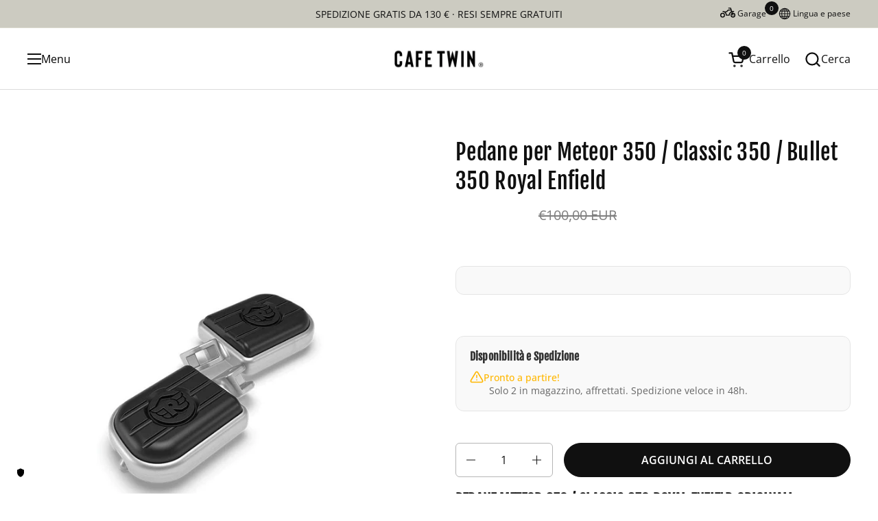

--- FILE ---
content_type: text/html; charset=utf-8
request_url: https://cafetwin.com/products/pedane-pilota-meteor-350-royal-enfield
body_size: 101815
content:
<!doctype html><html id="html" class="no-js" lang="it" dir="ltr">
  <head>
    <!-- Fetch e preparazione dei prodotti con tag-->
<script>
(async function() {
  const url = "https://thoth.kelleradvhost.com/ct-mg/moto_map.php"; // metti qui il tuo URL
  try {
    const res = await fetch(url);
    if (!res.ok) throw new Error("Errore HTTP: " + res.status);
    const data = await res.json();
    console.log("JSON ricevuto:", data);
    } catch (err) {
    console.error("Errore fetch:", err);
  }
})();
</script>

    <!-- PAYPAL 3 rate -->
    <script
    src="https://www.paypal.com/sdk/js?client-id=AWSE4K2tO8YYus-Jj49hrfZMtGbnTY5rDG_JZyEW_TZ9wT1Z_Hup9qQ4Qt-Qo80MiQdmyYqUqGwXnHFx&currency=EUR&components=messages,buttons&enable-funding=paylater"
    data-namespace="PayPalSDK">
    </script>
<!-- END OF PAYPAL 3 rate -->    

<!-- TRUENDO Privacy Center -->
    <script async= "async" id="truendoAutoBlock" type="text/javascript" src="https://cdn.priv.center/pc/truendo_cmp.pid.js" data-siteid="9963e32b-014c-40f9-a8ae-c56e2fe184ac" ></script>
<!-- End TRUENDO Privacy Center -->
<!-- Google tag (gtag.js) -->
    <script async src="https://www.googletagmanager.com/gtag/js?id=AW-677683530"></script>
    <script>
      window.dataLayer = window.dataLayer || [];
      function gtag(){dataLayer.push(arguments);}
      gtag('js', new Date());

      gtag('config', 'AW-677683530');
    </script>
<!-- End Google tags -->
<!-- Feedaty -->   
    <script class="feedaty_sdk" src="https://widget.feedaty.com/v3.0.0/js/2021/10216994/feedaty.min.js" async ></script>
<!-- End Feedaty -->
<!-- Google Review Widget -->
    <script src="https://apis.google.com/js/platform.js" async defer></script>
<!-- End Google review widget -->    
    <meta charset="utf-8">
    <meta http-equiv="X-UA-Compatible" content="IE=edge,chrome=1">
    <meta name="viewport" content="width=device-width, initial-scale=1.0, height=device-height, minimum-scale=1.0"><link rel="shortcut icon" href="//cafetwin.com/cdn/shop/files/favicon_16f4dbb1-d650-4e9d-b35e-f34e54556786.jpg?crop=center&height=48&v=1734522732&width=48" type="image/png" /><title>Pedane Meteor 350 / Classic 350 / Bullet 350 Royal Enfield | CafeTwin &ndash; cafetwin
</title><meta name="description" content="Pedane Meteor 350 / Classic 350 / Bullet 350 Royal Enfield Originali, Maggiorate per un maggiore confort di guida ✓ Spedizioni Veloci ✓ Resi Gratis">

<meta property="og:site_name" content="cafetwin">
<meta property="og:url" content="https://cafetwin.com/products/pedane-pilota-meteor-350-royal-enfield">
<meta property="og:title" content="Pedane Meteor 350 / Classic 350 / Bullet 350 Royal Enfield | CafeTwin">
<meta property="og:type" content="product">
<meta property="og:description" content="Pedane Meteor 350 / Classic 350 / Bullet 350 Royal Enfield Originali, Maggiorate per un maggiore confort di guida ✓ Spedizioni Veloci ✓ Resi Gratis"><meta property="og:image" content="http://cafetwin.com/cdn/shop/products/pedane-per-meteor-350-classic-350-bullet-350-royal-enfield-2058229.jpg?v=1754153144">
  <meta property="og:image:secure_url" content="https://cafetwin.com/cdn/shop/products/pedane-per-meteor-350-classic-350-bullet-350-royal-enfield-2058229.jpg?v=1754153144">
  <meta property="og:image:width" content="890">
  <meta property="og:image:height" content="1024"><meta property="og:price:amount" content="80,00">
  <meta property="og:price:currency" content="EUR"><meta name="twitter:card" content="summary_large_image">
<meta name="twitter:title" content="Pedane Meteor 350 / Classic 350 / Bullet 350 Royal Enfield | CafeTwin">
<meta name="twitter:description" content="Pedane Meteor 350 / Classic 350 / Bullet 350 Royal Enfield Originali, Maggiorate per un maggiore confort di guida ✓ Spedizioni Veloci ✓ Resi Gratis"><script type="application/ld+json">
  [
    {
      "@context": "https://schema.org",
      "@type": "WebSite",
      "name": "cafetwin",
      "url": "https:\/\/cafetwin.com"
    },
    {
      "@context": "https://schema.org",
      "@type": "Organization",
      "name": "cafetwin",
      "url": "https:\/\/cafetwin.com"
    }
  ]
</script>

<script type="application/ld+json">
{
  "@context": "http://schema.org",
  "@type": "BreadcrumbList",
  "itemListElement": [
    {
      "@type": "ListItem",
      "position": 1,
      "name": "Home",
      "item": "https://cafetwin.com"
    },{
        "@type": "ListItem",
        "position": 2,
        "name": "Pedane per Meteor 350 \/ Classic 350 \/ Bullet 350 Royal Enfield",
        "item": "https://cafetwin.com/products/pedane-pilota-meteor-350-royal-enfield"
      }]
}
</script><script type="application/ld+json" id="custommicrodata">
  {
    "@context": "http://schema.org",
    "@type": "Product",
    "name": "Pedane per Meteor 350 \/ Classic 350 \/ Bullet 350 Royal Enfield",
    "url": "https:\/\/cafetwin.com\/products\/pedane-pilota-meteor-350-royal-enfield",
    "offers": [{
          "@type" : "Offer","sku": "KXA00030","gtin13": 8904332155167,"availability" : "http://schema.org/InStock",
          "price" : 80.0,
          "priceCurrency" : "EUR",
          "url" : "https:\/\/cafetwin.com\/products\/pedane-pilota-meteor-350-royal-enfield?variant=40837207294145"
        }
],
    "brand": {
      "@type": "Brand",
      "name": "Royal Enfield"
    },
    "description": "Pedane Meteor 350 \/ Classic 350 Royal Enfield Originali\nPedane  Meteor 350 \/ Classic 350 \/ Bullet 350 Royal Enfield maggiorate per un miglio confort di guida. Accessorio Originale completo di tutto il necessario per il montaggio.\nLa coppia di pedane possono essere montate sia anteriormente per il pilota che posteriormente per il passeggero.\nVendute in coppia.\nScopri QUI tutti gli Accessori per Royal Enfield",
    "category": "Carrozzeria",
    "aggregateRating": {"@type": "AggregateRating","ratingValue": "RATING_VALUE","ratingCount": "RATING_COUNT"},"sku": "KXA00030",
    "image": {
      "@type": "ImageObject",
      "url": "https:\/\/cafetwin.com\/cdn\/shop\/products\/pedane-per-meteor-350-classic-350-bullet-350-royal-enfield-2058229.jpg?v=1754153144",
      "image": "https:\/\/cafetwin.com\/cdn\/shop\/products\/pedane-per-meteor-350-classic-350-bullet-350-royal-enfield-2058229.jpg?v=1754153144",
      "name": "Pedane per Meteor 350 \/ Classic 350 \/ Bullet 350 Royal Enfield - cafetwin",
      "width": "890",
      "height": "1024"
    }
  }
  </script><script type="text/javascript">

      // Feedaty

      document.addEventListener("FeedatyLoaded", (event) => {
        let fdata = FeedatyWidget.getJsonRatings('6965612773569', 'it-IT', function(data) {
        let jsoncontent = document.getElementById("custommicrodata").innerHTML;
        if (data.Product != null && data.Product.AvgRating > 0){
            jsoncontent = jsoncontent.replace("RATING_VALUE", data.Product.AvgRating);
            jsoncontent = jsoncontent.replace("RATING_COUNT", data.Product.RatingsCount);
            document.getElementById("custommicrodata").innerHTML = jsoncontent;
            } else {
              jsoncontent = jsoncontent.replace(',"aggregateRating": {"@type": "AggregateRating","ratingValue": "RATING_VALUE","ratingCount": "RATING_COUNT"}','');
              document.getElementById("custommicrodata").innerHTML = jsoncontent;
            }
        });
        
      });
      
    </script>

<link rel="canonical" href="https://cafetwin.com/products/pedane-pilota-meteor-350-royal-enfield">
  
    <link rel="preconnect" href="https://cdn.shopify.com"><link rel="preconnect" href="https://fonts.shopifycdn.com" crossorigin><link rel="preload" href="//cafetwin.com/cdn/fonts/fjalla_one/fjallaone_n4.262edaf1abaf5ed669f7ecd26fc3e24707a0ad85.woff2" as="font" type="font/woff2" crossorigin><link rel="preload" href="//cafetwin.com/cdn/fonts/open_sans/opensans_n4.c32e4d4eca5273f6d4ee95ddf54b5bbb75fc9b61.woff2" as="font" type="font/woff2" crossorigin><style type="text/css">
@font-face {
  font-family: "Fjalla One";
  font-weight: 400;
  font-style: normal;
  font-display: swap;
  src: url("//cafetwin.com/cdn/fonts/fjalla_one/fjallaone_n4.262edaf1abaf5ed669f7ecd26fc3e24707a0ad85.woff2") format("woff2"),
       url("//cafetwin.com/cdn/fonts/fjalla_one/fjallaone_n4.f67f40342efd2b34cae019d50b4b5c4da6fc5da7.woff") format("woff");
}
@font-face {
  font-family: "Open Sans";
  font-weight: 400;
  font-style: normal;
  font-display: swap;
  src: url("//cafetwin.com/cdn/fonts/open_sans/opensans_n4.c32e4d4eca5273f6d4ee95ddf54b5bbb75fc9b61.woff2") format("woff2"),
       url("//cafetwin.com/cdn/fonts/open_sans/opensans_n4.5f3406f8d94162b37bfa232b486ac93ee892406d.woff") format("woff");
}
@font-face {
  font-family: "Open Sans";
  font-weight: 500;
  font-style: normal;
  font-display: swap;
  src: url("//cafetwin.com/cdn/fonts/open_sans/opensans_n5.500dcf21ddee5bc5855ad3a20394d3bc363c217c.woff2") format("woff2"),
       url("//cafetwin.com/cdn/fonts/open_sans/opensans_n5.af1a06d824dccfb4d400ba874ef19176651ec834.woff") format("woff");
}
@font-face {
  font-family: "Open Sans";
  font-weight: 600;
  font-style: normal;
  font-display: swap;
  src: url("//cafetwin.com/cdn/fonts/open_sans/opensans_n6.15aeff3c913c3fe570c19cdfeed14ce10d09fb08.woff2") format("woff2"),
       url("//cafetwin.com/cdn/fonts/open_sans/opensans_n6.14bef14c75f8837a87f70ce22013cb146ee3e9f3.woff") format("woff");
}



</style>
<style type="text/css">

  :root {

    /* Font variables */

    --font-stack-headings-primary: "Fjalla One", sans-serif;
    --font-weight-headings-primary: 400;
    --font-style-headings-primary: normal;

    --font-stack-body-primary: "Open Sans", sans-serif;
    --font-weight-body-primary: 400;--font-weight-body-primary-bold: 600;--font-weight-body-primary-medium: 500;--font-style-body-primary: normal;

    --font-stack-body-secondary: "Open Sans", sans-serif;
    --font-weight-body-secondary: 400;--font-weight-body-secondary-bold: 600;--font-style-body-secondary: normal;

    --font-weight-menu: var(--font-weight-body-primary-medium);
    --font-weight-buttons: var(--font-weight-body-primary-medium);

    --base-headings-primary-size: 50;
    --base-headings-secondary-size: ;
    --base-headings-line: 1.2;
    --base-headings-spacing: 0.01em;

    --base-body-primary-size: 16;
    --base-body-secondary-size: 18;
    --base-body-line: 1.4;

    /* Color variables */

    --color-background-header: #ffffff;
    --color-text-header: #101010;
    --color-foreground-header: #fff;
    --color-borders-header: rgba(16, 16, 16, 0.15);

    --color-background-main: #FFFFFF;
    --color-secondary-background-main: rgba(16, 16, 16, 0.08);
    --color-third-background-main: rgba(16, 16, 16, 0.04);
    --color-fourth-background-main: rgba(16, 16, 16, 0.02);
    --color-opacity-background-main: rgba(255, 255, 255, 0);
    --color-text-main: #101010;
    --color-foreground-main: #fff;
    --color-secondary-text-main: rgba(16, 16, 16, 0.6);
    --color-borders-main: rgba(16, 16, 16, 0.1);
    --color-background-main-alternate: #dad9ce;

    --color-background-product-card: rgba(0,0,0,0);
    --color-background-cart-card: rgba(0,0,0,0);

    --color-background-footer: #101010;
    --color-text-footer: #dad9ce;
    --color-borders-footer: rgba(218, 217, 206, 0.15);

    --color-borders-forms-primary: rgba(16, 16, 16, 0.3);
    --color-borders-forms-secondary: rgba(16, 16, 16, 0.6);

    /* Borders */

    --border-width-cards: px;
    --border-radius-cards: 0px;
    --border-width-buttons: 1px;
    --border-radius-buttons: 30px;
    --border-width-forms: 1px;
    --border-radius-forms: 6px;
    --border-radius-widgets: 10px;
    --border-radius-product-card: 0px;

    /* Layout */
    
    --theme-max-width: 1500px;
    --grid-gap-original-base: 32px;
    --container-vertical-space-base: 140px;
    --image-fit-padding: 10%;

  }

  .facets--horiz .facets__summary, #main select, .sidebar select {
    background-image: url('data:image/svg+xml;utf8,<svg fill="none" height="7" viewBox="0 0 12 7" width="12" xmlns="http://www.w3.org/2000/svg"><g fill="%23101010"><path d="m1.2334.554688 5.65685 5.656852-.7071.70711-5.656858-5.65686z"/><path d="m11.8252 1.26221-5.65686 5.65685-.70711-.70711 5.65687-5.65685z"/></g></svg>');
  }

  .star-rating__stars {
    background-image: url('data:image/svg+xml;utf8,<svg width="20" height="14" viewBox="0 0 14 13" fill="rgba%2816%2C+16%2C+16%2C+0.1%29" xmlns="http://www.w3.org/2000/svg"><path d="m7 0 1.572 4.837h5.085l-4.114 2.99 1.572 4.836L7 9.673l-4.114 2.99 1.571-4.837-4.114-2.99h5.085L7 0Z" stroke="rgba%2816%2C+16%2C+16%2C+0.1%29" stroke-width="0"/></svg>');
  }
  .star-rating__stars-active {
    background-image: url('data:image/svg+xml;utf8,<svg width="20" height="13" viewBox="0 0 14 13" fill="none" xmlns="http://www.w3.org/2000/svg"><path d="m7 0 1.572 4.837h5.085l-4.114 2.99 1.572 4.836L7 9.673l-4.114 2.99 1.571-4.837-4.114-2.99h5.085L7 0Z" fill="%23101010" stroke-width="0"/></svg>');
  }

  

</style>

<style id="root-height">
  :root {
    --window-height: 100vh;
  }
</style><link href="//cafetwin.com/cdn/shop/t/38/assets/theme.css?v=148479467656045509961720691523" as="style" rel="preload"><link href="//cafetwin.com/cdn/shop/t/38/assets/section-header.css?v=130138254980616511471757413618" as="style" rel="preload"><link href="//cafetwin.com/cdn/shop/t/38/assets/component-product-item.css?v=138918791434933835561720691522" as="style" rel="preload"><link href="//cafetwin.com/cdn/shop/t/38/assets/component-product-variants.css?v=157409086566362149671720691522" as="style" rel="preload"><link href="//cafetwin.com/cdn/shop/t/38/assets/section-main-product.css?v=62951539464928389041720691522" as="style" rel="preload"><link href="//cafetwin.com/cdn/shop/t/38/assets/theme.css?v=148479467656045509961720691523" rel="stylesheet" type="text/css" media="all" />
<script>window.performance && window.performance.mark && window.performance.mark('shopify.content_for_header.start');</script><meta id="shopify-digital-wallet" name="shopify-digital-wallet" content="/58046349505/digital_wallets/dialog">
<meta name="shopify-checkout-api-token" content="719caf692dd5f160605eb40c1a9d9e6e">
<meta id="in-context-paypal-metadata" data-shop-id="58046349505" data-venmo-supported="false" data-environment="production" data-locale="it_IT" data-paypal-v4="true" data-currency="EUR">
<link rel="alternate" hreflang="x-default" href="https://cafetwin.com/products/pedane-pilota-meteor-350-royal-enfield">
<link rel="alternate" hreflang="it" href="https://cafetwin.com/products/pedane-pilota-meteor-350-royal-enfield">
<link rel="alternate" hreflang="en" href="https://cafetwin.com/en/products/footpads-meteor-350-classic-350-bullet-350-royal-enfield">
<link rel="alternate" hreflang="fr-FR" href="https://cafetwin.com/fr-fr/products/plaques-de-base-meteor-350-classic-350-bullet-350-royal-enfield">
<link rel="alternate" hreflang="en-FR" href="https://cafetwin.com/en-fr/products/footpads-meteor-350-classic-350-bullet-350-royal-enfield">
<link rel="alternate" hreflang="de-DE" href="https://cafetwin.com/de-de/products/fussrasten-meteor-350-classic-350-bullet-350-royal-enfield">
<link rel="alternate" hreflang="en-DE" href="https://cafetwin.com/en-de/products/footpads-meteor-350-classic-350-bullet-350-royal-enfield">
<link rel="alternate" hreflang="es-ES" href="https://cafetwin.com/es-es/products/pedane-pilota-meteor-350-royal-enfield">
<link rel="alternate" hreflang="en-ES" href="https://cafetwin.com/en-es/products/footpads-meteor-350-classic-350-bullet-350-royal-enfield">
<link rel="alternate" hreflang="pt-PT" href="https://cafetwin.com/pt-pt/products/plataforma-meteor-350-classic-350-bullet-350-royal-enfield">
<link rel="alternate" hreflang="en-PT" href="https://cafetwin.com/en-pt/products/footpads-meteor-350-classic-350-bullet-350-royal-enfield">
<link rel="alternate" hreflang="de-AT" href="https://cafetwin.com/de-at/products/fussrasten-meteor-350-classic-350-bullet-350-royal-enfield">
<link rel="alternate" hreflang="fr-BE" href="https://cafetwin.com/fr-be/products/plaques-de-base-meteor-350-classic-350-bullet-350-royal-enfield">
<link rel="alternate" hreflang="de-BE" href="https://cafetwin.com/de-be/products/fussrasten-meteor-350-classic-350-bullet-350-royal-enfield">
<link rel="alternate" hreflang="en-BE" href="https://cafetwin.com/en-be/products/footpads-meteor-350-classic-350-bullet-350-royal-enfield">
<link rel="alternate" hreflang="en-HR" href="https://cafetwin.com/en-hr/products/footpads-meteor-350-classic-350-bullet-350-royal-enfield">
<link rel="alternate" hreflang="en-DK" href="https://cafetwin.com/en-dk/products/footpads-meteor-350-classic-350-bullet-350-royal-enfield">
<link rel="alternate" hreflang="en-FI" href="https://cafetwin.com/en-fi/products/footpads-meteor-350-classic-350-bullet-350-royal-enfield">
<link rel="alternate" hreflang="en-NL" href="https://cafetwin.com/en-nl/products/footpads-meteor-350-classic-350-bullet-350-royal-enfield">
<link rel="alternate" hreflang="en-GB" href="https://cafetwin.com/en-en/products/footpads-meteor-350-classic-350-bullet-350-royal-enfield">
<link rel="alternate" hreflang="en-HU" href="https://cafetwin.com/en-hu/products/footpads-meteor-350-classic-350-bullet-350-royal-enfield">
<link rel="alternate" type="application/json+oembed" href="https://cafetwin.com/products/pedane-pilota-meteor-350-royal-enfield.oembed">
<script async="async" src="/checkouts/internal/preloads.js?locale=it-IT"></script>
<link rel="preconnect" href="https://shop.app" crossorigin="anonymous">
<script async="async" src="https://shop.app/checkouts/internal/preloads.js?locale=it-IT&shop_id=58046349505" crossorigin="anonymous"></script>
<script id="apple-pay-shop-capabilities" type="application/json">{"shopId":58046349505,"countryCode":"IT","currencyCode":"EUR","merchantCapabilities":["supports3DS"],"merchantId":"gid:\/\/shopify\/Shop\/58046349505","merchantName":"cafetwin","requiredBillingContactFields":["postalAddress","email"],"requiredShippingContactFields":["postalAddress","email"],"shippingType":"shipping","supportedNetworks":["visa","maestro","masterCard","amex"],"total":{"type":"pending","label":"cafetwin","amount":"1.00"},"shopifyPaymentsEnabled":true,"supportsSubscriptions":true}</script>
<script id="shopify-features" type="application/json">{"accessToken":"719caf692dd5f160605eb40c1a9d9e6e","betas":["rich-media-storefront-analytics"],"domain":"cafetwin.com","predictiveSearch":true,"shopId":58046349505,"locale":"it"}</script>
<script>var Shopify = Shopify || {};
Shopify.shop = "cafetwin.myshopify.com";
Shopify.locale = "it";
Shopify.currency = {"active":"EUR","rate":"1.0"};
Shopify.country = "IT";
Shopify.theme = {"name":"Combine","id":162791522636,"schema_name":"Combine","schema_version":"2.4.1.1","theme_store_id":1826,"role":"main"};
Shopify.theme.handle = "null";
Shopify.theme.style = {"id":null,"handle":null};
Shopify.cdnHost = "cafetwin.com/cdn";
Shopify.routes = Shopify.routes || {};
Shopify.routes.root = "/";</script>
<script type="module">!function(o){(o.Shopify=o.Shopify||{}).modules=!0}(window);</script>
<script>!function(o){function n(){var o=[];function n(){o.push(Array.prototype.slice.apply(arguments))}return n.q=o,n}var t=o.Shopify=o.Shopify||{};t.loadFeatures=n(),t.autoloadFeatures=n()}(window);</script>
<script>
  window.ShopifyPay = window.ShopifyPay || {};
  window.ShopifyPay.apiHost = "shop.app\/pay";
  window.ShopifyPay.redirectState = null;
</script>
<script id="shop-js-analytics" type="application/json">{"pageType":"product"}</script>
<script defer="defer" async type="module" src="//cafetwin.com/cdn/shopifycloud/shop-js/modules/v2/client.init-shop-cart-sync_DXGljDCh.it.esm.js"></script>
<script defer="defer" async type="module" src="//cafetwin.com/cdn/shopifycloud/shop-js/modules/v2/chunk.common_Dby6QE3M.esm.js"></script>
<script type="module">
  await import("//cafetwin.com/cdn/shopifycloud/shop-js/modules/v2/client.init-shop-cart-sync_DXGljDCh.it.esm.js");
await import("//cafetwin.com/cdn/shopifycloud/shop-js/modules/v2/chunk.common_Dby6QE3M.esm.js");

  window.Shopify.SignInWithShop?.initShopCartSync?.({"fedCMEnabled":true,"windoidEnabled":true});

</script>
<script>
  window.Shopify = window.Shopify || {};
  if (!window.Shopify.featureAssets) window.Shopify.featureAssets = {};
  window.Shopify.featureAssets['shop-js'] = {"shop-cart-sync":["modules/v2/client.shop-cart-sync_CuycFFQA.it.esm.js","modules/v2/chunk.common_Dby6QE3M.esm.js"],"init-fed-cm":["modules/v2/client.init-fed-cm_BNG5oyTN.it.esm.js","modules/v2/chunk.common_Dby6QE3M.esm.js"],"shop-button":["modules/v2/client.shop-button_CYDCs7np.it.esm.js","modules/v2/chunk.common_Dby6QE3M.esm.js"],"init-windoid":["modules/v2/client.init-windoid_CIyZw0nM.it.esm.js","modules/v2/chunk.common_Dby6QE3M.esm.js"],"shop-cash-offers":["modules/v2/client.shop-cash-offers_CcSAlF98.it.esm.js","modules/v2/chunk.common_Dby6QE3M.esm.js","modules/v2/chunk.modal_D1Buujso.esm.js"],"shop-toast-manager":["modules/v2/client.shop-toast-manager_BX7Boar6.it.esm.js","modules/v2/chunk.common_Dby6QE3M.esm.js"],"init-shop-email-lookup-coordinator":["modules/v2/client.init-shop-email-lookup-coordinator_9H--u2Oq.it.esm.js","modules/v2/chunk.common_Dby6QE3M.esm.js"],"pay-button":["modules/v2/client.pay-button_Dij3AEMZ.it.esm.js","modules/v2/chunk.common_Dby6QE3M.esm.js"],"avatar":["modules/v2/client.avatar_BTnouDA3.it.esm.js"],"init-shop-cart-sync":["modules/v2/client.init-shop-cart-sync_DXGljDCh.it.esm.js","modules/v2/chunk.common_Dby6QE3M.esm.js"],"shop-login-button":["modules/v2/client.shop-login-button_CQ3q_nN6.it.esm.js","modules/v2/chunk.common_Dby6QE3M.esm.js","modules/v2/chunk.modal_D1Buujso.esm.js"],"init-customer-accounts-sign-up":["modules/v2/client.init-customer-accounts-sign-up_BnxtNv5b.it.esm.js","modules/v2/client.shop-login-button_CQ3q_nN6.it.esm.js","modules/v2/chunk.common_Dby6QE3M.esm.js","modules/v2/chunk.modal_D1Buujso.esm.js"],"init-shop-for-new-customer-accounts":["modules/v2/client.init-shop-for-new-customer-accounts_CKlpbIAZ.it.esm.js","modules/v2/client.shop-login-button_CQ3q_nN6.it.esm.js","modules/v2/chunk.common_Dby6QE3M.esm.js","modules/v2/chunk.modal_D1Buujso.esm.js"],"init-customer-accounts":["modules/v2/client.init-customer-accounts_BatGhs6N.it.esm.js","modules/v2/client.shop-login-button_CQ3q_nN6.it.esm.js","modules/v2/chunk.common_Dby6QE3M.esm.js","modules/v2/chunk.modal_D1Buujso.esm.js"],"shop-follow-button":["modules/v2/client.shop-follow-button_Drfnypl_.it.esm.js","modules/v2/chunk.common_Dby6QE3M.esm.js","modules/v2/chunk.modal_D1Buujso.esm.js"],"lead-capture":["modules/v2/client.lead-capture_C77H9ivN.it.esm.js","modules/v2/chunk.common_Dby6QE3M.esm.js","modules/v2/chunk.modal_D1Buujso.esm.js"],"checkout-modal":["modules/v2/client.checkout-modal_B3EdBKL4.it.esm.js","modules/v2/chunk.common_Dby6QE3M.esm.js","modules/v2/chunk.modal_D1Buujso.esm.js"],"shop-login":["modules/v2/client.shop-login_CkabS-Xl.it.esm.js","modules/v2/chunk.common_Dby6QE3M.esm.js","modules/v2/chunk.modal_D1Buujso.esm.js"],"payment-terms":["modules/v2/client.payment-terms_BgXoyFHX.it.esm.js","modules/v2/chunk.common_Dby6QE3M.esm.js","modules/v2/chunk.modal_D1Buujso.esm.js"]};
</script>
<script>(function() {
  var isLoaded = false;
  function asyncLoad() {
    if (isLoaded) return;
    isLoaded = true;
    var urls = ["https:\/\/cdn.shopify.com\/s\/files\/1\/0580\/4634\/9505\/t\/7\/assets\/codisto.js?v=1646669564\u0026shop=cafetwin.myshopify.com","https:\/\/cdn.ordersify.com\/sdk\/productalerts-shopify.js?shop=cafetwin.myshopify.com","https:\/\/woolyfeed-tags.nyc3.cdn.digitaloceanspaces.com\/cafetwin.myshopify.com\/1900063219.js?shop=cafetwin.myshopify.com","https:\/\/s3.eu-west-1.amazonaws.com\/production-klarna-il-shopify-osm\/85d63d6d13c88bd1cfaeb53c0bb76277e79a0a74\/cafetwin.myshopify.com-1740741331709.js?shop=cafetwin.myshopify.com"];
    for (var i = 0; i < urls.length; i++) {
      var s = document.createElement('script');
      s.type = 'text/javascript';
      s.async = true;
      s.src = urls[i];
      var x = document.getElementsByTagName('script')[0];
      x.parentNode.insertBefore(s, x);
    }
  };
  if(window.attachEvent) {
    window.attachEvent('onload', asyncLoad);
  } else {
    window.addEventListener('load', asyncLoad, false);
  }
})();</script>
<script id="__st">var __st={"a":58046349505,"offset":3600,"reqid":"eeefb42c-5cb2-476f-8ac9-fb49fb2f2c6c-1768937977","pageurl":"cafetwin.com\/products\/pedane-pilota-meteor-350-royal-enfield","u":"61591691fad1","p":"product","rtyp":"product","rid":6965612773569};</script>
<script>window.ShopifyPaypalV4VisibilityTracking = true;</script>
<script id="captcha-bootstrap">!function(){'use strict';const t='contact',e='account',n='new_comment',o=[[t,t],['blogs',n],['comments',n],[t,'customer']],c=[[e,'customer_login'],[e,'guest_login'],[e,'recover_customer_password'],[e,'create_customer']],r=t=>t.map((([t,e])=>`form[action*='/${t}']:not([data-nocaptcha='true']) input[name='form_type'][value='${e}']`)).join(','),a=t=>()=>t?[...document.querySelectorAll(t)].map((t=>t.form)):[];function s(){const t=[...o],e=r(t);return a(e)}const i='password',u='form_key',d=['recaptcha-v3-token','g-recaptcha-response','h-captcha-response',i],f=()=>{try{return window.sessionStorage}catch{return}},m='__shopify_v',_=t=>t.elements[u];function p(t,e,n=!1){try{const o=window.sessionStorage,c=JSON.parse(o.getItem(e)),{data:r}=function(t){const{data:e,action:n}=t;return t[m]||n?{data:e,action:n}:{data:t,action:n}}(c);for(const[e,n]of Object.entries(r))t.elements[e]&&(t.elements[e].value=n);n&&o.removeItem(e)}catch(o){console.error('form repopulation failed',{error:o})}}const l='form_type',E='cptcha';function T(t){t.dataset[E]=!0}const w=window,h=w.document,L='Shopify',v='ce_forms',y='captcha';let A=!1;((t,e)=>{const n=(g='f06e6c50-85a8-45c8-87d0-21a2b65856fe',I='https://cdn.shopify.com/shopifycloud/storefront-forms-hcaptcha/ce_storefront_forms_captcha_hcaptcha.v1.5.2.iife.js',D={infoText:'Protetto da hCaptcha',privacyText:'Privacy',termsText:'Termini'},(t,e,n)=>{const o=w[L][v],c=o.bindForm;if(c)return c(t,g,e,D).then(n);var r;o.q.push([[t,g,e,D],n]),r=I,A||(h.body.append(Object.assign(h.createElement('script'),{id:'captcha-provider',async:!0,src:r})),A=!0)});var g,I,D;w[L]=w[L]||{},w[L][v]=w[L][v]||{},w[L][v].q=[],w[L][y]=w[L][y]||{},w[L][y].protect=function(t,e){n(t,void 0,e),T(t)},Object.freeze(w[L][y]),function(t,e,n,w,h,L){const[v,y,A,g]=function(t,e,n){const i=e?o:[],u=t?c:[],d=[...i,...u],f=r(d),m=r(i),_=r(d.filter((([t,e])=>n.includes(e))));return[a(f),a(m),a(_),s()]}(w,h,L),I=t=>{const e=t.target;return e instanceof HTMLFormElement?e:e&&e.form},D=t=>v().includes(t);t.addEventListener('submit',(t=>{const e=I(t);if(!e)return;const n=D(e)&&!e.dataset.hcaptchaBound&&!e.dataset.recaptchaBound,o=_(e),c=g().includes(e)&&(!o||!o.value);(n||c)&&t.preventDefault(),c&&!n&&(function(t){try{if(!f())return;!function(t){const e=f();if(!e)return;const n=_(t);if(!n)return;const o=n.value;o&&e.removeItem(o)}(t);const e=Array.from(Array(32),(()=>Math.random().toString(36)[2])).join('');!function(t,e){_(t)||t.append(Object.assign(document.createElement('input'),{type:'hidden',name:u})),t.elements[u].value=e}(t,e),function(t,e){const n=f();if(!n)return;const o=[...t.querySelectorAll(`input[type='${i}']`)].map((({name:t})=>t)),c=[...d,...o],r={};for(const[a,s]of new FormData(t).entries())c.includes(a)||(r[a]=s);n.setItem(e,JSON.stringify({[m]:1,action:t.action,data:r}))}(t,e)}catch(e){console.error('failed to persist form',e)}}(e),e.submit())}));const S=(t,e)=>{t&&!t.dataset[E]&&(n(t,e.some((e=>e===t))),T(t))};for(const o of['focusin','change'])t.addEventListener(o,(t=>{const e=I(t);D(e)&&S(e,y())}));const B=e.get('form_key'),M=e.get(l),P=B&&M;t.addEventListener('DOMContentLoaded',(()=>{const t=y();if(P)for(const e of t)e.elements[l].value===M&&p(e,B);[...new Set([...A(),...v().filter((t=>'true'===t.dataset.shopifyCaptcha))])].forEach((e=>S(e,t)))}))}(h,new URLSearchParams(w.location.search),n,t,e,['guest_login'])})(!0,!0)}();</script>
<script integrity="sha256-4kQ18oKyAcykRKYeNunJcIwy7WH5gtpwJnB7kiuLZ1E=" data-source-attribution="shopify.loadfeatures" defer="defer" src="//cafetwin.com/cdn/shopifycloud/storefront/assets/storefront/load_feature-a0a9edcb.js" crossorigin="anonymous"></script>
<script crossorigin="anonymous" defer="defer" src="//cafetwin.com/cdn/shopifycloud/storefront/assets/shopify_pay/storefront-65b4c6d7.js?v=20250812"></script>
<script data-source-attribution="shopify.dynamic_checkout.dynamic.init">var Shopify=Shopify||{};Shopify.PaymentButton=Shopify.PaymentButton||{isStorefrontPortableWallets:!0,init:function(){window.Shopify.PaymentButton.init=function(){};var t=document.createElement("script");t.src="https://cafetwin.com/cdn/shopifycloud/portable-wallets/latest/portable-wallets.it.js",t.type="module",document.head.appendChild(t)}};
</script>
<script data-source-attribution="shopify.dynamic_checkout.buyer_consent">
  function portableWalletsHideBuyerConsent(e){var t=document.getElementById("shopify-buyer-consent"),n=document.getElementById("shopify-subscription-policy-button");t&&n&&(t.classList.add("hidden"),t.setAttribute("aria-hidden","true"),n.removeEventListener("click",e))}function portableWalletsShowBuyerConsent(e){var t=document.getElementById("shopify-buyer-consent"),n=document.getElementById("shopify-subscription-policy-button");t&&n&&(t.classList.remove("hidden"),t.removeAttribute("aria-hidden"),n.addEventListener("click",e))}window.Shopify?.PaymentButton&&(window.Shopify.PaymentButton.hideBuyerConsent=portableWalletsHideBuyerConsent,window.Shopify.PaymentButton.showBuyerConsent=portableWalletsShowBuyerConsent);
</script>
<script data-source-attribution="shopify.dynamic_checkout.cart.bootstrap">document.addEventListener("DOMContentLoaded",(function(){function t(){return document.querySelector("shopify-accelerated-checkout-cart, shopify-accelerated-checkout")}if(t())Shopify.PaymentButton.init();else{new MutationObserver((function(e,n){t()&&(Shopify.PaymentButton.init(),n.disconnect())})).observe(document.body,{childList:!0,subtree:!0})}}));
</script>
<link id="shopify-accelerated-checkout-styles" rel="stylesheet" media="screen" href="https://cafetwin.com/cdn/shopifycloud/portable-wallets/latest/accelerated-checkout-backwards-compat.css" crossorigin="anonymous">
<style id="shopify-accelerated-checkout-cart">
        #shopify-buyer-consent {
  margin-top: 1em;
  display: inline-block;
  width: 100%;
}

#shopify-buyer-consent.hidden {
  display: none;
}

#shopify-subscription-policy-button {
  background: none;
  border: none;
  padding: 0;
  text-decoration: underline;
  font-size: inherit;
  cursor: pointer;
}

#shopify-subscription-policy-button::before {
  box-shadow: none;
}

      </style>

<script>window.performance && window.performance.mark && window.performance.mark('shopify.content_for_header.end');</script><script>
  
      /* js helpers */
      const debounce = (fn, wait) => {
        let t;
        return (...args) => {
          clearTimeout(t);
          t = setTimeout(() => fn.apply(this, args), wait);
        };
      }
      window.KEYCODES = {
        TAB: 9,
        ESC: 27,
        DOWN: 40,
        RIGHT: 39,
        UP: 38,
        LEFT: 37,
        RETURN: 13
      };
  
      /* background image sizes */
      const rbi = [];
      const rbiSetSize = (img) => {
        if ( img.offsetWidth / img.dataset.ratio < img.offsetHeight ) {
          img.setAttribute('sizes', `${Math.ceil(img.offsetHeight * img.dataset.ratio)}px`);
        } else {
          img.setAttribute('sizes', `${Math.ceil(img.offsetWidth)}px`);
        }
      }
      window.addEventListener('resize', debounce(()=>{
        for ( let img of rbi ) {
          rbiSetSize(img);
        }
      }, 250));
  
      /* lazy looad images reveal effect */
      const imageReveal = new IntersectionObserver((entries, observer)=>{
        entries.forEach(entry=>{
          if ( entry.isIntersecting ) {
            setTimeout(()=>{
              entry.target.classList.remove('lazy-image--to-reveal');
            }, 500);
            entry.target.classList.add('lazy-image--revealed');
            observer.unobserve(entry.target);
          }
        });
      }, {rootMargin: '20px 0px 0px 0px'});

    </script><noscript>
      <link rel="stylesheet" href="//cafetwin.com/cdn/shop/t/38/assets/theme-noscript.css?v=38102435459277827451720691523">
    </noscript>
  
   <!-- Google Webmaster Tools Site Verification -->
<meta name="google-site-verification" content="0ehTbMTgkKGa2XkEpzk6mguLZxR1RhhH8l8wPpanxhM" />

    <!-- Codice di tracciamento Lucky Orange -->
<script async defer src="https://tools.luckyorange.com/core/lo.js?site-id=abc123"></script>

<!-- BEGIN app block: shopify://apps/langshop/blocks/sdk/84899e01-2b29-42af-99d6-46d16daa2111 --><!-- BEGIN app snippet: config --><script type="text/javascript">
    /** Workaround for backward compatibility with old versions of localized themes */
    if (window.LangShopConfig && window.LangShopConfig.themeDynamics && window.LangShopConfig.themeDynamics.length) {
        themeDynamics = window.LangShopConfig.themeDynamics;
    } else {
        themeDynamics = [];
    }

    window.LangShopConfig = {
    "currentLanguage": "it",
    "currentCurrency": "eur",
    "currentCountry": "IT",
    "shopifyLocales": [{"code":"it","name":"Italiano","endonym_name":"Italiano","rootUrl":"\/"},{"code":"en","name":"Inglese","endonym_name":"English","rootUrl":"\/en"}    ],
    "shopifyCountries": [{"code":"AL","name":"Albania", "currency":"ALL"},{"code":"AT","name":"Austria", "currency":"EUR"},{"code":"BE","name":"Belgio", "currency":"EUR"},{"code":"BG","name":"Bulgaria", "currency":"EUR"},{"code":"CZ","name":"Cechia", "currency":"CZK"},{"code":"HR","name":"Croazia", "currency":"EUR"},{"code":"DK","name":"Danimarca", "currency":"DKK"},{"code":"FI","name":"Finlandia", "currency":"EUR"},{"code":"FR","name":"Francia", "currency":"EUR"},{"code":"DE","name":"Germania", "currency":"EUR"},{"code":"GR","name":"Grecia", "currency":"EUR"},{"code":"IE","name":"Irlanda", "currency":"EUR"},{"code":"IT","name":"Italia", "currency":"EUR"},{"code":"LV","name":"Lettonia", "currency":"EUR"},{"code":"LT","name":"Lituania", "currency":"EUR"},{"code":"LU","name":"Lussemburgo", "currency":"EUR"},{"code":"NO","name":"Norvegia", "currency":"NOK"},{"code":"NL","name":"Paesi Bassi", "currency":"EUR"},{"code":"PL","name":"Polonia", "currency":"PLN"},{"code":"PT","name":"Portogallo", "currency":"EUR"},{"code":"GB","name":"Regno Unito", "currency":"GBP"},{"code":"RO","name":"Romania", "currency":"RON"},{"code":"SK","name":"Slovacchia", "currency":"EUR"},{"code":"SI","name":"Slovenia", "currency":"EUR"},{"code":"ES","name":"Spagna", "currency":"EUR"},{"code":"SE","name":"Svezia", "currency":"SEK"},{"code":"CH","name":"Svizzera", "currency":"CHF"},{"code":"HU","name":"Ungheria", "currency":"HUF"}    ],
    "shopifyCurrencies": ["ALL","CHF","CZK","DKK","EUR","GBP","HUF","NOK","PLN","RON","SEK"],
    "originalLanguage": {"code":"it","alias":null,"title":"Italian","icon":null,"published":true,"active":false},
    "targetLanguages": [{"code":"de","alias":null,"title":"German","icon":null,"published":true,"active":true},{"code":"en","alias":null,"title":"English","icon":null,"published":true,"active":true},{"code":"es","alias":null,"title":"Spanish","icon":null,"published":true,"active":true},{"code":"fr","alias":null,"title":"French","icon":null,"published":true,"active":true},{"code":"pt-PT","alias":null,"title":"Portuguese (Portugal)","icon":null,"published":true,"active":true}],
    "languagesSwitchers": {"languageCurrency":{"status":"published","desktop":{"isActive":true,"generalCustomize":{"template":null,"displayed":"language-currency","language":"name","languageFlag":true,"currency":"name","currencyFlag":true,"switcher":"relative","position":"bottom-right","verticalSliderValue":23,"verticalSliderDimension":"px","horizontalSliderValue":93,"horizontalSliderDimension":"px"},"advancedCustomize":{"switcherStyle":{"flagRounding":0,"flagRoundingDimension":"px","flagPosition":"left","backgroundColor":"#cccbc1","padding":{"left":16,"top":14,"right":16,"bottom":14},"paddingDimension":"px","fontSize":18,"fontSizeDimension":"px","fontFamily":"inherit","fontColor":"#202223","borderWidth":0,"borderWidthDimension":"px","borderRadius":0,"borderRadiusDimension":"px","borderColor":"#FFFFFF"},"dropDownStyle":{"backgroundColor":"#e8e8e5","padding":{"left":35,"top":12,"right":35,"bottom":12},"paddingDimension":"px","fontSize":18,"fontSizeDimension":"px","fontFamily":"inherit","fontColor":"#202223","borderWidth":0,"borderWidthDimension":"px","borderRadius":0,"borderRadiusDimension":"px","borderColor":"#FFFFFF"},"arrow":{"size":6,"sizeDimension":"px","color":"#1D1D1D"}}},"mobile":{"isActive":true,"sameAsDesktop":true,"generalCustomize":{"template":null,"displayed":"language-currency","language":"name","languageFlag":true,"currency":"name","currencyFlag":true,"switcher":"relative","position":"bottom-right","verticalSliderValue":23,"verticalSliderDimension":"px","horizontalSliderValue":93,"horizontalSliderDimension":"px"},"advancedCustomize":{"switcherStyle":{"flagRounding":0,"flagRoundingDimension":"px","flagPosition":"left","backgroundColor":"#cccbc1","padding":{"left":16,"top":14,"right":16,"bottom":14},"paddingDimension":"px","fontSize":18,"fontSizeDimension":"px","fontFamily":"inherit","fontColor":"#202223","borderWidth":0,"borderWidthDimension":"px","borderRadius":0,"borderRadiusDimension":"px","borderColor":"#FFFFFF"},"dropDownStyle":{"backgroundColor":"#e8e8e5","padding":{"left":35,"top":12,"right":35,"bottom":12},"paddingDimension":"px","fontSize":18,"fontSizeDimension":"px","fontFamily":"inherit","fontColor":"#202223","borderWidth":0,"borderWidthDimension":"px","borderRadius":0,"borderRadiusDimension":"px","borderColor":"#FFFFFF"},"arrow":{"size":6,"sizeDimension":"px","color":"#1D1D1D"}}}},"autoDetection":{"status":"published","alertType":"popup","popupContainer":{"position":"center","backgroundColor":"#FFFFFF","width":700,"widthDimension":"px","padding":{"left":20,"top":20,"right":20,"bottom":20},"paddingDimension":"px","borderWidth":0,"borderWidthDimension":"px","borderRadius":8,"borderRadiusDimension":"px","borderColor":"#FFFFFF","fontSize":18,"fontSizeDimension":"px","fontFamily":"inherit","fontColor":"#202223"},"bannerContainer":{"position":"top","backgroundColor":"#FFFFFF","width":8,"widthDimension":"px","padding":{"left":20,"top":20,"right":20,"bottom":20},"paddingDimension":"px","borderWidth":0,"borderWidthDimension":"px","borderRadius":8,"borderRadiusDimension":"px","borderColor":"#FFFFFF","fontSize":18,"fontSizeDimension":"px","fontFamily":"inherit","fontColor":"#202223"},"selectorContainer":{"backgroundColor":"#FFFFFF","padding":{"left":8,"top":8,"right":8,"bottom":8},"paddingDimension":"px","borderWidth":0,"borderWidthDimension":"px","borderRadius":8,"borderRadiusDimension":"px","borderColor":"#FFFFFF","fontSize":18,"fontSizeDimension":"px","fontFamily":"inherit","fontColor":"#202223"},"button":{"backgroundColor":"#FFFFFF","padding":{"left":8,"top":8,"right":8,"bottom":8},"paddingDimension":"px","borderWidth":0,"borderWidthDimension":"px","borderRadius":8,"borderRadiusDimension":"px","borderColor":"#FFFFFF","fontSize":18,"fontSizeDimension":"px","fontFamily":"inherit","fontColor":"#202223"},"closeIcon":{"size":16,"sizeDimension":"px","color":"#1D1D1D"}}},
    "defaultCurrency": {"code":"eur","title":"Euro","icon":null,"rate":0.9326,"formatWithCurrency":"€{{amount}} EUR","formatWithoutCurrency":"€{{amount}}"},
    "targetCurrencies": [],
    "currenciesSwitchers": [{"id":34170918,"title":null,"type":"dropdown","status":"admin-only","display":"all","position":"bottom-left","offset":"10px","shortTitles":false,"isolateStyles":true,"icons":"rounded","sprite":"flags","defaultStyles":true,"devices":{"mobile":{"visible":true,"minWidth":null,"maxWidth":{"value":480,"dimension":"px"}},"tablet":{"visible":true,"minWidth":{"value":481,"dimension":"px"},"maxWidth":{"value":1023,"dimension":"px"}},"desktop":{"visible":true,"minWidth":{"value":1024,"dimension":"px"},"maxWidth":null}},"styles":{"dropdown":{"activeContainer":{"padding":{"top":{"value":8,"dimension":"px"},"right":{"value":10,"dimension":"px"},"bottom":{"value":8,"dimension":"px"},"left":{"value":10,"dimension":"px"}},"background":"rgba(255,255,255,.95)","borderRadius":{"topLeft":{"value":0,"dimension":"px"},"topRight":{"value":0,"dimension":"px"},"bottomLeft":{"value":0,"dimension":"px"},"bottomRight":{"value":0,"dimension":"px"}},"borderTop":{"color":"rgba(224, 224, 224, 1)","style":"solid","width":{"value":1,"dimension":"px"}},"borderRight":{"color":"rgba(224, 224, 224, 1)","style":"solid","width":{"value":1,"dimension":"px"}},"borderBottom":{"color":"rgba(224, 224, 224, 1)","style":"solid","width":{"value":1,"dimension":"px"}},"borderLeft":{"color":"rgba(224, 224, 224, 1)","style":"solid","width":{"value":1,"dimension":"px"}}},"activeContainerHovered":null,"activeItem":{"fontSize":{"value":13,"dimension":"px"},"fontFamily":"Open Sans","color":"rgba(39, 46, 49, 1)"},"activeItemHovered":null,"activeItemIcon":{"offset":{"value":10,"dimension":"px"},"position":"left"},"dropdownContainer":{"animation":"sliding","background":"rgba(255,255,255,.95)","borderRadius":{"topLeft":{"value":0,"dimension":"px"},"topRight":{"value":0,"dimension":"px"},"bottomLeft":{"value":0,"dimension":"px"},"bottomRight":{"value":0,"dimension":"px"}},"borderTop":{"color":"rgba(224, 224, 224, 1)","style":"solid","width":{"value":1,"dimension":"px"}},"borderRight":{"color":"rgba(224, 224, 224, 1)","style":"solid","width":{"value":1,"dimension":"px"}},"borderBottom":{"color":"rgba(224, 224, 224, 1)","style":"solid","width":{"value":1,"dimension":"px"}},"borderLeft":{"color":"rgba(224, 224, 224, 1)","style":"solid","width":{"value":1,"dimension":"px"}},"padding":{"top":{"value":0,"dimension":"px"},"right":{"value":0,"dimension":"px"},"bottom":{"value":0,"dimension":"px"},"left":{"value":0,"dimension":"px"}}},"dropdownContainerHovered":null,"dropdownItem":{"padding":{"top":{"value":8,"dimension":"px"},"right":{"value":10,"dimension":"px"},"bottom":{"value":8,"dimension":"px"},"left":{"value":10,"dimension":"px"}},"fontSize":{"value":13,"dimension":"px"},"fontFamily":"Open Sans","color":"rgba(39, 46, 49, 1)"},"dropdownItemHovered":{"color":"rgba(27, 160, 227, 1)"},"dropdownItemIcon":{"position":"left","offset":{"value":10,"dimension":"px"}},"arrow":{"color":"rgba(39, 46, 49, 1)","position":"right","offset":{"value":20,"dimension":"px"},"size":{"value":6,"dimension":"px"}}},"inline":{"container":{"background":"rgba(255,255,255,.95)","borderRadius":{"topLeft":{"value":4,"dimension":"px"},"topRight":{"value":4,"dimension":"px"},"bottomLeft":{"value":4,"dimension":"px"},"bottomRight":{"value":4,"dimension":"px"}},"borderTop":{"color":"rgba(224, 224, 224, 1)","style":"solid","width":{"value":1,"dimension":"px"}},"borderRight":{"color":"rgba(224, 224, 224, 1)","style":"solid","width":{"value":1,"dimension":"px"}},"borderBottom":{"color":"rgba(224, 224, 224, 1)","style":"solid","width":{"value":1,"dimension":"px"}},"borderLeft":{"color":"rgba(224, 224, 224, 1)","style":"solid","width":{"value":1,"dimension":"px"}}},"containerHovered":null,"item":{"background":"transparent","padding":{"top":{"value":8,"dimension":"px"},"right":{"value":10,"dimension":"px"},"bottom":{"value":8,"dimension":"px"},"left":{"value":10,"dimension":"px"}},"fontSize":{"value":13,"dimension":"px"},"fontFamily":"Open Sans","color":"rgba(39, 46, 49, 1)"},"itemHovered":{"background":"rgba(245, 245, 245, 1)","color":"rgba(39, 46, 49, 1)"},"itemActive":{"background":"rgba(245, 245, 245, 1)","color":"rgba(27, 160, 227, 1)"},"itemIcon":{"position":"left","offset":{"value":10,"dimension":"px"}}},"ios":{"activeContainer":{"padding":{"top":{"value":0,"dimension":"px"},"right":{"value":0,"dimension":"px"},"bottom":{"value":0,"dimension":"px"},"left":{"value":0,"dimension":"px"}},"background":"rgba(255,255,255,.95)","borderRadius":{"topLeft":{"value":0,"dimension":"px"},"topRight":{"value":0,"dimension":"px"},"bottomLeft":{"value":0,"dimension":"px"},"bottomRight":{"value":0,"dimension":"px"}},"borderTop":{"color":"rgba(224, 224, 224, 1)","style":"solid","width":{"value":1,"dimension":"px"}},"borderRight":{"color":"rgba(224, 224, 224, 1)","style":"solid","width":{"value":1,"dimension":"px"}},"borderBottom":{"color":"rgba(224, 224, 224, 1)","style":"solid","width":{"value":1,"dimension":"px"}},"borderLeft":{"color":"rgba(224, 224, 224, 1)","style":"solid","width":{"value":1,"dimension":"px"}}},"activeContainerHovered":null,"activeItem":{"fontSize":{"value":13,"dimension":"px"},"fontFamily":"Open Sans","color":"rgba(39, 46, 49, 1)","padding":{"top":{"value":8,"dimension":"px"},"right":{"value":10,"dimension":"px"},"bottom":{"value":8,"dimension":"px"},"left":{"value":10,"dimension":"px"}}},"activeItemHovered":null,"activeItemIcon":{"position":"left","offset":{"value":10,"dimension":"px"}},"modalOverlay":{"background":"rgba(0, 0, 0, 0.7)"},"wheelButtonsContainer":{"background":"rgba(255, 255, 255, 1)","padding":{"top":{"value":8,"dimension":"px"},"right":{"value":10,"dimension":"px"},"bottom":{"value":8,"dimension":"px"},"left":{"value":10,"dimension":"px"}},"borderTop":{"color":"rgba(224, 224, 224, 1)","style":"solid","width":{"value":0,"dimension":"px"}},"borderRight":{"color":"rgba(224, 224, 224, 1)","style":"solid","width":{"value":0,"dimension":"px"}},"borderBottom":{"color":"rgba(224, 224, 224, 1)","style":"solid","width":{"value":1,"dimension":"px"}},"borderLeft":{"color":"rgba(224, 224, 224, 1)","style":"solid","width":{"value":0,"dimension":"px"}}},"wheelCloseButton":{"fontSize":{"value":14,"dimension":"px"},"fontFamily":"Open Sans","color":"rgba(39, 46, 49, 1)","fontWeight":"bold"},"wheelCloseButtonHover":null,"wheelSubmitButton":{"fontSize":{"value":14,"dimension":"px"},"fontFamily":"Open Sans","color":"rgba(39, 46, 49, 1)","fontWeight":"bold"},"wheelSubmitButtonHover":null,"wheelPanelContainer":{"background":"rgba(255, 255, 255, 1)"},"wheelLine":{"borderTop":{"color":"rgba(224, 224, 224, 1)","style":"solid","width":{"value":1,"dimension":"px"}},"borderRight":{"color":"rgba(224, 224, 224, 1)","style":"solid","width":{"value":0,"dimension":"px"}},"borderBottom":{"color":"rgba(224, 224, 224, 1)","style":"solid","width":{"value":1,"dimension":"px"}},"borderLeft":{"color":"rgba(224, 224, 224, 1)","style":"solid","width":{"value":0,"dimension":"px"}}},"wheelItem":{"background":"transparent","padding":{"top":{"value":8,"dimension":"px"},"right":{"value":10,"dimension":"px"},"bottom":{"value":8,"dimension":"px"},"left":{"value":10,"dimension":"px"}},"fontSize":{"value":13,"dimension":"px"},"fontFamily":"Open Sans","color":"rgba(39, 46, 49, 1)","justifyContent":"flex-start"},"wheelItemIcon":{"position":"left","offset":{"value":10,"dimension":"px"}}},"modal":{"activeContainer":{"padding":{"top":{"value":0,"dimension":"px"},"right":{"value":0,"dimension":"px"},"bottom":{"value":0,"dimension":"px"},"left":{"value":0,"dimension":"px"}},"background":"rgba(255,255,255,.95)","borderRadius":{"topLeft":{"value":0,"dimension":"px"},"topRight":{"value":0,"dimension":"px"},"bottomLeft":{"value":0,"dimension":"px"},"bottomRight":{"value":0,"dimension":"px"}},"borderTop":{"color":"rgba(224, 224, 224, 1)","style":"solid","width":{"value":1,"dimension":"px"}},"borderRight":{"color":"rgba(224, 224, 224, 1)","style":"solid","width":{"value":1,"dimension":"px"}},"borderBottom":{"color":"rgba(224, 224, 224, 1)","style":"solid","width":{"value":1,"dimension":"px"}},"borderLeft":{"color":"rgba(224, 224, 224, 1)","style":"solid","width":{"value":1,"dimension":"px"}}},"activeContainerHovered":null,"activeItem":{"fontSize":{"value":13,"dimension":"px"},"fontFamily":"Open Sans","color":"rgba(39, 46, 49, 1)","padding":{"top":{"value":8,"dimension":"px"},"right":{"value":10,"dimension":"px"},"bottom":{"value":8,"dimension":"px"},"left":{"value":10,"dimension":"px"}}},"activeItemHovered":null,"activeItemIcon":{"position":"left","offset":{"value":10,"dimension":"px"}},"modalOverlay":{"background":"rgba(0, 0, 0, 0.7)"},"modalContent":{"animation":"sliding-down","background":"rgba(255, 255, 255, 1)","maxHeight":{"value":80,"dimension":"vh"},"maxWidth":{"value":80,"dimension":"vw"},"width":{"value":320,"dimension":"px"}},"modalContentHover":null,"modalItem":{"reverseElements":true,"fontSize":{"value":11,"dimension":"px"},"fontFamily":"Open Sans","color":"rgba(102, 102, 102, 1)","textTransform":"uppercase","fontWeight":"bold","justifyContent":"space-between","letterSpacing":{"value":3,"dimension":"px"},"padding":{"top":{"value":20,"dimension":"px"},"right":{"value":26,"dimension":"px"},"bottom":{"value":20,"dimension":"px"},"left":{"value":26,"dimension":"px"}}},"modalItemIcon":{"offset":{"value":20,"dimension":"px"}},"modalItemRadio":{"size":{"value":20,"dimension":"px"},"offset":{"value":20,"dimension":"px"},"color":"rgba(193, 202, 202, 1)"},"modalItemHovered":{"background":"rgba(255, 103, 99, 0.5)","color":"rgba(254, 236, 233, 1)"},"modalItemHoveredRadio":{"size":{"value":20,"dimension":"px"},"offset":{"value":20,"dimension":"px"},"color":"rgba(254, 236, 233, 1)"},"modalActiveItem":{"fontSize":{"value":15,"dimension":"px"},"color":"rgba(254, 236, 233, 1)","background":"rgba(255, 103, 99, 1)"},"modalActiveItemRadio":{"size":{"value":24,"dimension":"px"},"offset":{"value":18,"dimension":"px"},"color":"rgba(255, 255, 255, 1)"},"modalActiveItemHovered":null,"modalActiveItemHoveredRadio":null},"select":{"container":{"background":"rgba(255,255,255, 1)","borderRadius":{"topLeft":{"value":4,"dimension":"px"},"topRight":{"value":4,"dimension":"px"},"bottomLeft":{"value":4,"dimension":"px"},"bottomRight":{"value":4,"dimension":"px"}},"borderTop":{"color":"rgba(204, 204, 204, 1)","style":"solid","width":{"value":1,"dimension":"px"}},"borderRight":{"color":"rgba(204, 204, 204, 1)","style":"solid","width":{"value":1,"dimension":"px"}},"borderBottom":{"color":"rgba(204, 204, 204, 1)","style":"solid","width":{"value":1,"dimension":"px"}},"borderLeft":{"color":"rgba(204, 204, 204, 1)","style":"solid","width":{"value":1,"dimension":"px"}}},"text":{"padding":{"top":{"value":5,"dimension":"px"},"right":{"value":8,"dimension":"px"},"bottom":{"value":5,"dimension":"px"},"left":{"value":8,"dimension":"px"}},"fontSize":{"value":13,"dimension":"px"},"fontFamily":"Open Sans","color":"rgba(39, 46, 49, 1)"}}}}],
    "languageDetection": "location",
    "languagesCountries": [{"code":"it","countries":["va","it","sm"]},{"code":"de","countries":["at","be","dk","de","is","li","lu","ch"]},{"code":"en","countries":["as","ai","ag","aw","au","bs","bh","bd","bb","bz","bm","bw","br","io","bn","kh","ca","ky","cx","cc","ck","cy","dm","eg","et","fk","fj","gm","gh","gi","gr","gl","gd","gu","gg","gy","hk","in","id","ie","im","il","jm","je","jo","ke","ki","kr","kw","la","lb","ls","lr","ly","my","mv","mt","mh","mu","fm","ms","na","nr","np","an","nz","ng","nu","nf","mp","om","pk","pw","pg","ph","pn","qa","rw","sh","kn","lc","vc","ws","sc","sl","sg","sb","so","za","gs","lk","sd","sr","sz","sy","tz","th","tl","tk","to","tt","tc","tv","ug","ua","ae","gb","us","um","vn","vg","vi","zm","zw","bq","ss","sx","cw"]},{"code":"es","countries":["ar","bo","cl","co","cr","cu","do","ec","sv","gq","gt","hn","mx","ni","pa","py","pe","pr","es","uy","ve"]},{"code":"fr","countries":["bj","bf","bi","cm","cf","td","km","cg","cd","ci","dj","fr","gf","pf","tf","ga","gp","gn","ht","mg","ml","mq","mr","yt","mc","ma","nc","ne","re","bl","mf","pm","sn","tg","tn","vu","wf"]},{"code":"pt-PT","countries":[]}],
    "languagesBrowsers": [{"code":"it","browsers":["it"]},{"code":"de","browsers":["de"]},{"code":"en","browsers":["en"]},{"code":"es","browsers":["es"]},{"code":"fr","browsers":["fr"]},{"code":"pt-PT","browsers":["pt-PT"]}],
    "currencyDetection": "language",
    "currenciesLanguages": null,
    "currenciesCountries": null,
    "recommendationAlert": {"type":"banner","status":"disabled","isolateStyles":true,"styles":{"banner":{"bannerContainer":{"position":"top","spacing":10,"borderTop":{"color":"rgba(0,0,0,0.2)","style":"solid","width":{"value":0,"dimension":"px"}},"borderRadius":{"topLeft":{"value":0,"dimension":"px"},"topRight":{"value":0,"dimension":"px"},"bottomLeft":{"value":0,"dimension":"px"},"bottomRight":{"value":0,"dimension":"px"}},"borderRight":{"color":"rgba(0,0,0,0.2)","style":"solid","width":{"value":0,"dimension":"px"}},"borderBottom":{"color":"rgba(0,0,0,0.2)","style":"solid","width":{"value":1,"dimension":"px"}},"borderLeft":{"color":"rgba(0,0,0,0.2)","style":"solid","width":{"value":0,"dimension":"px"}},"padding":{"top":{"value":15,"dimension":"px"},"right":{"value":20,"dimension":"px"},"bottom":{"value":15,"dimension":"px"},"left":{"value":20,"dimension":"px"}},"background":"rgba(255, 255, 255, 1)"},"bannerMessage":{"fontSize":{"value":16,"dimension":"px"},"fontFamily":"Open Sans","fontStyle":"normal","fontWeight":"normal","lineHeight":"1.5","color":"rgba(39, 46, 49, 1)"},"selectorContainer":{"background":"rgba(244,244,244, 1)","borderRadius":{"topLeft":{"value":2,"dimension":"px"},"topRight":{"value":2,"dimension":"px"},"bottomLeft":{"value":2,"dimension":"px"},"bottomRight":{"value":2,"dimension":"px"}},"borderTop":{"color":"rgba(204, 204, 204, 1)","style":"solid","width":{"value":0,"dimension":"px"}},"borderRight":{"color":"rgba(204, 204, 204, 1)","style":"solid","width":{"value":0,"dimension":"px"}},"borderBottom":{"color":"rgba(204, 204, 204, 1)","style":"solid","width":{"value":0,"dimension":"px"}},"borderLeft":{"color":"rgba(204, 204, 204, 1)","style":"solid","width":{"value":0,"dimension":"px"}}},"selectorContainerHovered":null,"selectorText":{"padding":{"top":{"value":8,"dimension":"px"},"right":{"value":8,"dimension":"px"},"bottom":{"value":8,"dimension":"px"},"left":{"value":8,"dimension":"px"}},"fontSize":{"value":16,"dimension":"px"},"fontFamily":"Open Sans","fontStyle":"normal","fontWeight":"normal","lineHeight":"1.5","color":"rgba(39, 46, 49, 1)"},"selectorTextHovered":null,"changeButton":{"borderTop":{"color":"transparent","style":"solid","width":{"value":0,"dimension":"px"}},"borderRight":{"color":"transparent","style":"solid","width":{"value":0,"dimension":"px"}},"borderBottom":{"color":"transparent","style":"solid","width":{"value":0,"dimension":"px"}},"borderLeft":{"color":"transparent","style":"solid","width":{"value":0,"dimension":"px"}},"fontSize":{"value":16,"dimension":"px"},"fontStyle":"normal","fontWeight":"normal","lineHeight":"1.5","borderRadius":{"topLeft":{"value":2,"dimension":"px"},"topRight":{"value":2,"dimension":"px"},"bottomLeft":{"value":2,"dimension":"px"},"bottomRight":{"value":2,"dimension":"px"}},"padding":{"top":{"value":8,"dimension":"px"},"right":{"value":8,"dimension":"px"},"bottom":{"value":8,"dimension":"px"},"left":{"value":8,"dimension":"px"}},"background":"rgba(0, 0, 0, 1)","color":"rgba(255, 255, 255, 1)"},"changeButtonHovered":null,"closeButton":{"alignSelf":"baseline","fontSize":{"value":16,"dimension":"px"},"color":"rgba(0, 0, 0, 1)"},"closeButtonHovered":null},"popup":{"popupContainer":{"maxWidth":{"value":30,"dimension":"rem"},"position":"bottom-left","spacing":10,"offset":{"value":1,"dimension":"em"},"borderTop":{"color":"rgba(0,0,0,0.2)","style":"solid","width":{"value":0,"dimension":"px"}},"borderRight":{"color":"rgba(0,0,0,0.2)","style":"solid","width":{"value":0,"dimension":"px"}},"borderBottom":{"color":"rgba(0,0,0,0.2)","style":"solid","width":{"value":1,"dimension":"px"}},"borderLeft":{"color":"rgba(0,0,0,0.2)","style":"solid","width":{"value":0,"dimension":"px"}},"borderRadius":{"topLeft":{"value":0,"dimension":"px"},"topRight":{"value":0,"dimension":"px"},"bottomLeft":{"value":0,"dimension":"px"},"bottomRight":{"value":0,"dimension":"px"}},"padding":{"top":{"value":15,"dimension":"px"},"right":{"value":20,"dimension":"px"},"bottom":{"value":15,"dimension":"px"},"left":{"value":20,"dimension":"px"}},"background":"rgba(255, 255, 255, 1)"},"popupMessage":{"fontSize":{"value":16,"dimension":"px"},"fontFamily":"Open Sans","fontStyle":"normal","fontWeight":"normal","lineHeight":"1.5","color":"rgba(39, 46, 49, 1)"},"selectorContainer":{"background":"rgba(244,244,244, 1)","borderRadius":{"topLeft":{"value":2,"dimension":"px"},"topRight":{"value":2,"dimension":"px"},"bottomLeft":{"value":2,"dimension":"px"},"bottomRight":{"value":2,"dimension":"px"}},"borderTop":{"color":"rgba(204, 204, 204, 1)","style":"solid","width":{"value":0,"dimension":"px"}},"borderRight":{"color":"rgba(204, 204, 204, 1)","style":"solid","width":{"value":0,"dimension":"px"}},"borderBottom":{"color":"rgba(204, 204, 204, 1)","style":"solid","width":{"value":0,"dimension":"px"}},"borderLeft":{"color":"rgba(204, 204, 204, 1)","style":"solid","width":{"value":0,"dimension":"px"}}},"selectorContainerHovered":null,"selectorText":{"padding":{"top":{"value":8,"dimension":"px"},"right":{"value":8,"dimension":"px"},"bottom":{"value":8,"dimension":"px"},"left":{"value":8,"dimension":"px"}},"fontSize":{"value":16,"dimension":"px"},"fontFamily":"Open Sans","fontStyle":"normal","fontWeight":"normal","lineHeight":"1.5","color":"rgba(39, 46, 49, 1)"},"selectorTextHovered":null,"changeButton":{"borderTop":{"color":"transparent","style":"solid","width":{"value":0,"dimension":"px"}},"borderRight":{"color":"transparent","style":"solid","width":{"value":0,"dimension":"px"}},"borderBottom":{"color":"transparent","style":"solid","width":{"value":0,"dimension":"px"}},"borderLeft":{"color":"transparent","style":"solid","width":{"value":0,"dimension":"px"}},"fontSize":{"value":16,"dimension":"px"},"fontStyle":"normal","fontWeight":"normal","lineHeight":"1.5","borderRadius":{"topLeft":{"value":2,"dimension":"px"},"topRight":{"value":2,"dimension":"px"},"bottomLeft":{"value":2,"dimension":"px"},"bottomRight":{"value":2,"dimension":"px"}},"padding":{"top":{"value":8,"dimension":"px"},"right":{"value":8,"dimension":"px"},"bottom":{"value":8,"dimension":"px"},"left":{"value":8,"dimension":"px"}},"background":"rgba(0, 0, 0, 1)","color":"rgba(255, 255, 255, 1)"},"changeButtonHovered":null,"closeButton":{"alignSelf":"baseline","fontSize":{"value":16,"dimension":"px"},"color":"rgba(0, 0, 0, 1)"},"closeButtonHovered":null}}},
    "currencyInQueryParam":true,
    "allowAutomaticRedirects":false,
    "storeMoneyFormat": "€{{amount_with_comma_separator}}",
    "storeMoneyWithCurrencyFormat": "€{{amount_with_comma_separator}} EUR",
    "themeDynamics": [    ],
    "themeDynamicsActive":false,
    "dynamicThemeDomObserverInterval": 0,
    "abilities":[{"id":1,"name":"use-analytics","expiresAt":null},{"id":2,"name":"use-agency-translation","expiresAt":null},{"id":3,"name":"use-free-translation","expiresAt":null},{"id":4,"name":"use-pro-translation","expiresAt":null},{"id":5,"name":"use-export-import","expiresAt":null},{"id":6,"name":"use-suggestions","expiresAt":null},{"id":7,"name":"use-revisions","expiresAt":null},{"id":8,"name":"use-mappings","expiresAt":null},{"id":9,"name":"use-dynamic-replacements","expiresAt":null},{"id":10,"name":"use-localized-theme","expiresAt":null},{"id":11,"name":"use-third-party-apps","expiresAt":null},{"id":12,"name":"use-translate-new-resources","expiresAt":null},{"id":13,"name":"use-selectors-customization","expiresAt":null},{"id":14,"name":"disable-branding","expiresAt":null},{"id":15,"name":"configure-notifications","expiresAt":null},{"id":17,"name":"use-glossary","expiresAt":null},{"id":20,"name":"use-exclusion-rules","expiresAt":null}],
    "isAdmin":false,
    "isPreview":false,
    "i18n": {"it": {
          "recommendation_alert": {
            "currency_language_suggestion": null,
            "language_suggestion": null,
            "currency_suggestion": null,
            "change": null
          },
          "switchers": {
            "ios_switcher": {
              "done": {"error":"json not allowed for this object"},
              "close": {"error":"json not allowed for this object"}
            }
          },
          "languages": {"it": "Italian"
,"de": "German"
,"en": "English"
,"es": "Spanish"
,"fr": "French"
,"pt-PT": "Portuguese (Portugal)"

          },
          "currencies": {"eur": null}
        },"de": {
          "recommendation_alert": {
            "currency_language_suggestion": null,
            "language_suggestion": null,
            "currency_suggestion": null,
            "change": null
          },
          "switchers": {
            "ios_switcher": {
              "done": null,
              "close": null
            }
          },
          "languages": {"de": null

          },
          "currencies": {"eur": null}
        },"en": {
          "recommendation_alert": {
            "currency_language_suggestion": null,
            "language_suggestion": null,
            "currency_suggestion": null,
            "change": null
          },
          "switchers": {
            "ios_switcher": {
              "done": null,
              "close": null
            }
          },
          "languages": {"en": null

          },
          "currencies": {"eur": null}
        },"es": {
          "recommendation_alert": {
            "currency_language_suggestion": null,
            "language_suggestion": null,
            "currency_suggestion": null,
            "change": null
          },
          "switchers": {
            "ios_switcher": {
              "done": null,
              "close": null
            }
          },
          "languages": {"es": null

          },
          "currencies": {"eur": null}
        },"fr": {
          "recommendation_alert": {
            "currency_language_suggestion": null,
            "language_suggestion": null,
            "currency_suggestion": null,
            "change": null
          },
          "switchers": {
            "ios_switcher": {
              "done": null,
              "close": null
            }
          },
          "languages": {"fr": null

          },
          "currencies": {"eur": null}
        },"pt-PT": {
          "recommendation_alert": {
            "currency_language_suggestion": null,
            "language_suggestion": null,
            "currency_suggestion": null,
            "change": null
          },
          "switchers": {
            "ios_switcher": {
              "done": null,
              "close": null
            }
          },
          "languages": {"pt-PT": null

          },
          "currencies": {"eur": null}
        }}
    }
</script>
<!-- END app snippet -->

<script src="https://cdn.langshop.app/buckets/app/libs/storefront/sdk.js?proxy_prefix=/apps/langshop&source=tae" defer></script>


<!-- END app block --><!-- BEGIN app block: shopify://apps/tinyseo/blocks/product-json-ld-embed/0605268f-f7c4-4e95-b560-e43df7d59ae4 --><script type="application/ld+json" id="tinyimg-product-json-ld">{
  "@context": "https://schema.org/",
  "@type": "Product",
  "@id": "https://cafetwin.com/products/pedane-pilota-meteor-350-royal-enfield",

  "category": "Telaio e parti della carrozzeria di veicoli a motore",
  

  
  
  

  

  "weight": {
  "@type": "QuantitativeValue",
  "value": "1.0",
  "unitCode": "KGM"
  },"offers" : [
  {
  "@type" : "Offer" ,
  "gtin13": "8904332155167",

  "sku": "KXA00030",
  
  "priceCurrency" : "EUR" ,
  "price": "80.0",
  "priceValidUntil": "2026-04-20",
  
  "priceSpecification": {
    "@type": "UnitPriceSpecification",
    "price": "100.0",
    "priceCurrency": "EUR",
    "priceType": "https://schema.org/ListPrice"
  },
  
  
  "availability" : "http://schema.org/InStock",
  
  "itemCondition": "http://schema.org/NewCondition",
  

  "url" : "https://cafetwin.com/products/pedane-pilota-meteor-350-royal-enfield?variant=40837207294145",
  

  
  
  "hasMerchantReturnPolicy": {
    "@type": "MerchantReturnPolicy",
    "returnPolicyCategory": "https://schema.org/MerchantReturnFiniteReturnWindow",
    
    "url" : "https://cafetwin.com/policies/refund-policy",
    
    
    

    "applicableCountry": "ZZ",
"returnMethod": [
      
      "https://schema.org/ReturnByMail"
    ],
    
    "merchantReturnDays": "30",
    

    "returnFees": "https://schema.org/FreeReturn",
    
    
    "restockingFee": {
      "@type": "MonetaryAmount",
      "value": "0",
      "currency": "EUR"
    },
    
    "refundType": "https://schema.org/FullRefund"
  
  },
  
  
  
  "shippingDetails": [
    
    {
      "@type": "OfferShippingDetails",
      "shippingDestination": {
         "@type": "DefinedRegion",
         "addressCountry": "ZZ"
      },
      
      "shippingRate": {
        "@type": "MonetaryAmount",
        "value": 0,
        "currency": "USD"
      },
      
      "deliveryTime": {
        "@type": "ShippingDeliveryTime",
        "handlingTime": {
          "@type": "QuantitativeValue",
          "minValue": 1,
          "maxValue": 2,
          "unitCode": "DAY"
        },
        "transitTime": {
          "@type": "QuantitativeValue",
          "minValue": 2,
          "maxValue": 5,
          "unitCode": "DAY"
        }
      }
    }
    
    
  ],
  
  "seller" : {
  "@type" : "Organization",
  "name" : "cafetwin"
  }
  }
  ],
  "name": "Pedane per Meteor 350 \/ Classic 350 \/ Bullet 350 Royal Enfield","image": "https://cafetwin.com/cdn/shop/products/pedane-per-meteor-350-classic-350-bullet-350-royal-enfield-2058229.jpg?v=1754153144",








  
  
  
  




  
  
  
  
  
  


  
  
  
  
"description": "Pedane Meteor 350 \/ Classic 350 Royal Enfield Originali Pedane  Meteor 350 \/ Classic 350 \/ Bullet 350 Royal Enfield maggiorate per un miglio confort di guida. Accessorio Originale completo di tutto il necessario per il montaggio. La coppia di pedane possono essere montate sia anteriormente per il pilota che posteriormente per il passeggero. Vendute in coppia. Scopri QUI tutti gli Accessori per Royal Enfield",
  "manufacturer": "Royal Enfield",
  "material": "",
  "url": "https://cafetwin.com/products/pedane-pilota-meteor-350-royal-enfield",
    
  "additionalProperty":
  [
  
    
    
    ],
    
    "brand": {
      "@type": "Brand",
      "name": "Royal Enfield"
    }
 }
</script>
<!-- END app block --><!-- BEGIN app block: shopify://apps/ymq-b2b-wholesale-solution/blocks/app-embed/ef8663e7-9d07-4952-bb17-2e62f084164e --><style id="ymq-b2b-checkout-button-protect">
    [name="checkout"],[name="chekout"], a[href^="/checkout"], a[href="/account/login"].cart__submit, button[type="submit"].btn-order, a.btn.cart__checkout, a.cart__submit, .wc-proceed-to-checkout button, #cart_form .buttons .btn-primary, .ymq-checkout-button{
        pointer-events: none;
    }
</style>
<script>
    function ymq_ready(fn){
        if(document.addEventListener){
            document.addEventListener('DOMContentLoaded',function(){
                document.removeEventListener('DOMContentLoaded',arguments.callee,false);
                fn();
            },false);
        }else if(document.attachEvent){
            document.attachEvent('onreadystatechange',function(){
                if(document.readyState=='complete'){
                    document.detachEvent('onreadystatechange',arguments.callee);
                    fn();
                }
            });
        }
    }
    ymq_ready(() => {
        setTimeout(function() {
            var ymq_checkout_button_protect = document.getElementById("ymq-b2b-checkout-button-protect");
            ymq_checkout_button_protect.remove();
        }, 100);
    })
</script> 
 
 

<style class="ymq-b2b-hidden-price-style">
    .ymq-b2b-price-hidden{
        visibility: hidden!important;
    }
</style>

<script>
    window.ymq_b2b = window.ymq_b2b || {
        token: `55f3538deecd61c264bf85661cf53d2aee38d687643b36a15de9fcfbcc8369ac`,
        timestamp: `1768937977`,
        shop: {
            id: `58046349505`,
            domain: `cafetwin.myshopify.com`,
            taxes_included: true,
        },
        admin: false,
        cart: {"note":null,"attributes":{},"original_total_price":0,"total_price":0,"total_discount":0,"total_weight":0.0,"item_count":0,"items":[],"requires_shipping":false,"currency":"EUR","items_subtotal_price":0,"cart_level_discount_applications":[],"checkout_charge_amount":0},
        product: {"id":6965612773569,"title":"Pedane per Meteor 350 \/ Classic 350 \/ Bullet 350 Royal Enfield","handle":"pedane-pilota-meteor-350-royal-enfield","description":"\u003ch2\u003e\u003cstrong\u003ePedane Meteor 350 \/ Classic 350 Royal Enfield Originali\u003c\/strong\u003e\u003c\/h2\u003e\n\u003cp\u003ePedane  Meteor 350 \/ Classic 350 \/ Bullet 350 \u003ca href=\"https:\/\/www.royalenfield.com\"\u003eRoyal Enfield\u003c\/a\u003e maggiorate per un miglio confort di guida. Accessorio Originale completo di tutto il necessario per il montaggio.\u003c\/p\u003e\n\u003cp\u003eLa coppia di pedane possono essere montate sia anteriormente per il pilota che posteriormente per il passeggero.\u003cbr\u003e\u003c\/p\u003e\n\u003cp\u003e\u003cstrong\u003eVendute in coppia.\u003c\/strong\u003e\u003c\/p\u003e\n\u003cp\u003e\u003ca href=\"https:\/\/cafetwin.com\/collections\/accessor\"\u003eScopri \u003cstrong\u003e\u003cspan style=\"text-decoration: underline;\"\u003eQUI\u003c\/span\u003e\u003c\/strong\u003e tutti gli Accessori per Royal Enfield\u003c\/a\u003e\u003c\/p\u003e","published_at":"2021-10-01T19:59:59+02:00","created_at":"2021-10-01T19:59:59+02:00","vendor":"Royal Enfield","type":"Carrozzeria","tags":["2020-2025+Royal Enfield+Meteor 350","2022-2025+Royal Enfield+Classic 350","Accessori Classic 350","Accessori Meteor 350","Accessori Royal Enfield","carrozzeria classic 350","Carrozzeria Meteor 350","Pedane Passeggero Meteor 350","S20","saldi","Specifici"],"price":8000,"price_min":8000,"price_max":8000,"available":true,"price_varies":false,"compare_at_price":10000,"compare_at_price_min":10000,"compare_at_price_max":10000,"compare_at_price_varies":false,"variants":[{"id":40837207294145,"title":"Default Title","option1":"Default Title","option2":null,"option3":null,"sku":"KXA00030","requires_shipping":true,"taxable":true,"featured_image":null,"available":true,"name":"Pedane per Meteor 350 \/ Classic 350 \/ Bullet 350 Royal Enfield","public_title":null,"options":["Default Title"],"price":8000,"weight":1000,"compare_at_price":10000,"inventory_management":"shopify","barcode":"8904332155167","requires_selling_plan":false,"selling_plan_allocations":[]}],"images":["\/\/cafetwin.com\/cdn\/shop\/products\/pedane-per-meteor-350-classic-350-bullet-350-royal-enfield-2058229.jpg?v=1754153144","\/\/cafetwin.com\/cdn\/shop\/products\/pedane-per-meteor-350-classic-350-bullet-350-royal-enfield-3500514.jpg?v=1754153146"],"featured_image":"\/\/cafetwin.com\/cdn\/shop\/products\/pedane-per-meteor-350-classic-350-bullet-350-royal-enfield-2058229.jpg?v=1754153144","options":["Title"],"media":[{"alt":"Pedane per Meteor 350 \/ Classic 350 \/ Bullet 350 Royal Enfield - cafetwin","id":23240616018113,"position":1,"preview_image":{"aspect_ratio":0.869,"height":1024,"width":890,"src":"\/\/cafetwin.com\/cdn\/shop\/products\/pedane-per-meteor-350-classic-350-bullet-350-royal-enfield-2058229.jpg?v=1754153144"},"aspect_ratio":0.869,"height":1024,"media_type":"image","src":"\/\/cafetwin.com\/cdn\/shop\/products\/pedane-per-meteor-350-classic-350-bullet-350-royal-enfield-2058229.jpg?v=1754153144","width":890},{"alt":"Pedane per Meteor 350 \/ Classic 350 \/ Bullet 350 Royal Enfield - cafetwin","id":29039466643709,"position":2,"preview_image":{"aspect_ratio":0.869,"height":1024,"width":890,"src":"\/\/cafetwin.com\/cdn\/shop\/products\/pedane-per-meteor-350-classic-350-bullet-350-royal-enfield-3500514.jpg?v=1754153146"},"aspect_ratio":0.869,"height":1024,"media_type":"image","src":"\/\/cafetwin.com\/cdn\/shop\/products\/pedane-per-meteor-350-classic-350-bullet-350-royal-enfield-3500514.jpg?v=1754153146","width":890},{"alt":null,"id":29631283462397,"position":3,"preview_image":{"aspect_ratio":1.333,"height":360,"width":480,"src":"\/\/cafetwin.com\/cdn\/shop\/products\/hqdefault_39422d06-1891-4aba-bf65-a0793b00257e.jpg?v=1650377908"},"aspect_ratio":1.77,"external_id":"zbQ1pNT55qc","host":"youtube","media_type":"external_video"},{"alt":null,"id":29631283724541,"position":4,"preview_image":{"aspect_ratio":1.333,"height":360,"width":480,"src":"\/\/cafetwin.com\/cdn\/shop\/products\/hqdefault_d0b5770a-6b43-4db2-8083-e3dd8d18a0d6.jpg?v=1650377919"},"aspect_ratio":1.77,"external_id":"12W3YUHgrkc","host":"youtube","media_type":"external_video"}],"requires_selling_plan":false,"selling_plan_groups":[],"content":"\u003ch2\u003e\u003cstrong\u003ePedane Meteor 350 \/ Classic 350 Royal Enfield Originali\u003c\/strong\u003e\u003c\/h2\u003e\n\u003cp\u003ePedane  Meteor 350 \/ Classic 350 \/ Bullet 350 \u003ca href=\"https:\/\/www.royalenfield.com\"\u003eRoyal Enfield\u003c\/a\u003e maggiorate per un miglio confort di guida. Accessorio Originale completo di tutto il necessario per il montaggio.\u003c\/p\u003e\n\u003cp\u003eLa coppia di pedane possono essere montate sia anteriormente per il pilota che posteriormente per il passeggero.\u003cbr\u003e\u003c\/p\u003e\n\u003cp\u003e\u003cstrong\u003eVendute in coppia.\u003c\/strong\u003e\u003c\/p\u003e\n\u003cp\u003e\u003ca href=\"https:\/\/cafetwin.com\/collections\/accessor\"\u003eScopri \u003cstrong\u003e\u003cspan style=\"text-decoration: underline;\"\u003eQUI\u003c\/span\u003e\u003c\/strong\u003e tutti gli Accessori per Royal Enfield\u003c\/a\u003e\u003c\/p\u003e"},
        page: `product`,
        country: {
            iso_code: `IT`,
            currency: `EUR`,
            name: `Italia`,
            language: `it`
        },
        discount_limit: {dc: {},sr: {}},
        all_country_option_tags: `<option value="Italy" data-provinces="[[&quot;Agrigento&quot;,&quot;Agrigento&quot;],[&quot;Alessandria&quot;,&quot;Alessandria&quot;],[&quot;Ancona&quot;,&quot;Ancona&quot;],[&quot;Aosta&quot;,&quot;Valle d’Aosta&quot;],[&quot;Arezzo&quot;,&quot;Arezzo&quot;],[&quot;Ascoli Piceno&quot;,&quot;Ascoli Piceno&quot;],[&quot;Asti&quot;,&quot;Asti&quot;],[&quot;Avellino&quot;,&quot;Avellino&quot;],[&quot;Bari&quot;,&quot;Bari&quot;],[&quot;Barletta-Andria-Trani&quot;,&quot;Barletta-Andria-Trani&quot;],[&quot;Belluno&quot;,&quot;Belluno&quot;],[&quot;Benevento&quot;,&quot;Benevento&quot;],[&quot;Bergamo&quot;,&quot;Bergamo&quot;],[&quot;Biella&quot;,&quot;Biella&quot;],[&quot;Bologna&quot;,&quot;Bologna&quot;],[&quot;Bolzano&quot;,&quot;Bolzano&quot;],[&quot;Brescia&quot;,&quot;Brescia&quot;],[&quot;Brindisi&quot;,&quot;Brindisi&quot;],[&quot;Cagliari&quot;,&quot;Cagliari&quot;],[&quot;Caltanissetta&quot;,&quot;Caltanissetta&quot;],[&quot;Campobasso&quot;,&quot;Campobasso&quot;],[&quot;Carbonia-Iglesias&quot;,&quot;Carbonia-Iglesias&quot;],[&quot;Caserta&quot;,&quot;Caserta&quot;],[&quot;Catania&quot;,&quot;Catania&quot;],[&quot;Catanzaro&quot;,&quot;Catanzaro&quot;],[&quot;Chieti&quot;,&quot;Chieti&quot;],[&quot;Como&quot;,&quot;Como&quot;],[&quot;Cosenza&quot;,&quot;Cosenza&quot;],[&quot;Cremona&quot;,&quot;Cremona&quot;],[&quot;Crotone&quot;,&quot;Crotone&quot;],[&quot;Cuneo&quot;,&quot;Cuneo&quot;],[&quot;Enna&quot;,&quot;Enna&quot;],[&quot;Fermo&quot;,&quot;Fermo&quot;],[&quot;Ferrara&quot;,&quot;Ferrara&quot;],[&quot;Firenze&quot;,&quot;Firenze&quot;],[&quot;Foggia&quot;,&quot;Foggia&quot;],[&quot;Forlì-Cesena&quot;,&quot;Forlì-Cesena&quot;],[&quot;Frosinone&quot;,&quot;Frosinone&quot;],[&quot;Genova&quot;,&quot;Genova&quot;],[&quot;Gorizia&quot;,&quot;Gorizia&quot;],[&quot;Grosseto&quot;,&quot;Grosseto&quot;],[&quot;Imperia&quot;,&quot;Imperia&quot;],[&quot;Isernia&quot;,&quot;Isernia&quot;],[&quot;L&#39;Aquila&quot;,&quot;L&#39;Aquila&quot;],[&quot;La Spezia&quot;,&quot;La Spezia&quot;],[&quot;Latina&quot;,&quot;Latina&quot;],[&quot;Lecce&quot;,&quot;Lecce&quot;],[&quot;Lecco&quot;,&quot;Lecco&quot;],[&quot;Livorno&quot;,&quot;Livorno&quot;],[&quot;Lodi&quot;,&quot;Lodi&quot;],[&quot;Lucca&quot;,&quot;Lucca&quot;],[&quot;Macerata&quot;,&quot;Macerata&quot;],[&quot;Mantova&quot;,&quot;Mantova&quot;],[&quot;Massa-Carrara&quot;,&quot;Massa-Carrara&quot;],[&quot;Matera&quot;,&quot;Matera&quot;],[&quot;Medio Campidano&quot;,&quot;Medio Campidano&quot;],[&quot;Messina&quot;,&quot;Messina&quot;],[&quot;Milano&quot;,&quot;Milano&quot;],[&quot;Modena&quot;,&quot;Modena&quot;],[&quot;Monza e Brianza&quot;,&quot;Monza e Brianza&quot;],[&quot;Napoli&quot;,&quot;Napoli&quot;],[&quot;Novara&quot;,&quot;Novara&quot;],[&quot;Nuoro&quot;,&quot;Nuoro&quot;],[&quot;Ogliastra&quot;,&quot;Ogliastra&quot;],[&quot;Olbia-Tempio&quot;,&quot;Olbia-Tempio&quot;],[&quot;Oristano&quot;,&quot;Oristano&quot;],[&quot;Padova&quot;,&quot;Padova&quot;],[&quot;Palermo&quot;,&quot;Palermo&quot;],[&quot;Parma&quot;,&quot;Parma&quot;],[&quot;Pavia&quot;,&quot;Pavia&quot;],[&quot;Perugia&quot;,&quot;Perugia&quot;],[&quot;Pesaro e Urbino&quot;,&quot;Pesaro e Urbino&quot;],[&quot;Pescara&quot;,&quot;Pescara&quot;],[&quot;Piacenza&quot;,&quot;Piacenza&quot;],[&quot;Pisa&quot;,&quot;Pisa&quot;],[&quot;Pistoia&quot;,&quot;Pistoia&quot;],[&quot;Pordenone&quot;,&quot;Pordenone&quot;],[&quot;Potenza&quot;,&quot;Potenza&quot;],[&quot;Prato&quot;,&quot;Prato&quot;],[&quot;Ragusa&quot;,&quot;Ragusa&quot;],[&quot;Ravenna&quot;,&quot;Ravenna&quot;],[&quot;Reggio Calabria&quot;,&quot;Reggio Calabria&quot;],[&quot;Reggio Emilia&quot;,&quot;Reggio Emilia&quot;],[&quot;Rieti&quot;,&quot;Rieti&quot;],[&quot;Rimini&quot;,&quot;Rimini&quot;],[&quot;Roma&quot;,&quot;Roma&quot;],[&quot;Rovigo&quot;,&quot;Rovigo&quot;],[&quot;Salerno&quot;,&quot;Salerno&quot;],[&quot;Sassari&quot;,&quot;Sassari&quot;],[&quot;Savona&quot;,&quot;Savona&quot;],[&quot;Siena&quot;,&quot;Siena&quot;],[&quot;Siracusa&quot;,&quot;Siracusa&quot;],[&quot;Sondrio&quot;,&quot;Sondrio&quot;],[&quot;Taranto&quot;,&quot;Taranto&quot;],[&quot;Teramo&quot;,&quot;Teramo&quot;],[&quot;Terni&quot;,&quot;Terni&quot;],[&quot;Torino&quot;,&quot;Torino&quot;],[&quot;Trapani&quot;,&quot;Trapani&quot;],[&quot;Trento&quot;,&quot;Trento&quot;],[&quot;Treviso&quot;,&quot;Treviso&quot;],[&quot;Trieste&quot;,&quot;Trieste&quot;],[&quot;Udine&quot;,&quot;Udine&quot;],[&quot;Varese&quot;,&quot;Varese&quot;],[&quot;Venezia&quot;,&quot;Venezia&quot;],[&quot;Verbano-Cusio-Ossola&quot;,&quot;Verbano-Cusio-Ossola&quot;],[&quot;Vercelli&quot;,&quot;Vercelli&quot;],[&quot;Verona&quot;,&quot;Verona&quot;],[&quot;Vibo Valentia&quot;,&quot;Vibo Valentia&quot;],[&quot;Vicenza&quot;,&quot;Vicenza&quot;],[&quot;Viterbo&quot;,&quot;Viterbo&quot;]]">Italia</option>
<option value="France" data-provinces="[]">Francia</option>
<option value="Germany" data-provinces="[]">Germania</option>
<option value="Spain" data-provinces="[[&quot;A Coruña&quot;,&quot;Provincia della Coruña&quot;],[&quot;Albacete&quot;,&quot;Provincia di Albacete&quot;],[&quot;Alicante&quot;,&quot;provincia di Alicante&quot;],[&quot;Almería&quot;,&quot;Provincia di Almería&quot;],[&quot;Asturias&quot;,&quot;Asturias&quot;],[&quot;Badajoz&quot;,&quot;Provincia di Badajoz&quot;],[&quot;Balears&quot;,&quot;isole Baleari²&quot;],[&quot;Barcelona&quot;,&quot;Provincia di Barcellona&quot;],[&quot;Burgos&quot;,&quot;provincia di Burgos&quot;],[&quot;Cantabria&quot;,&quot;Cantabria²&quot;],[&quot;Castellón&quot;,&quot;provincia di Castellón&quot;],[&quot;Ceuta&quot;,&quot;Ceuta&quot;],[&quot;Ciudad Real&quot;,&quot;provincia di Ciudad Real&quot;],[&quot;Cuenca&quot;,&quot;Provincia di Cuenca&quot;],[&quot;Cáceres&quot;,&quot;Provincia di Cáceres&quot;],[&quot;Cádiz&quot;,&quot;Provincia di Cadice&quot;],[&quot;Córdoba&quot;,&quot;Provincia di Cordova&quot;],[&quot;Girona&quot;,&quot;Provincia di Girona&quot;],[&quot;Granada&quot;,&quot;Provincia di Granada&quot;],[&quot;Guadalajara&quot;,&quot;Provincia di Guadalajara&quot;],[&quot;Guipúzcoa&quot;,&quot;Guipúzcoa&quot;],[&quot;Huelva&quot;,&quot;Provincia di Huelva&quot;],[&quot;Huesca&quot;,&quot;Provincia di Huesca&quot;],[&quot;Jaén&quot;,&quot;Provincia di Jaén&quot;],[&quot;La Rioja&quot;,&quot;La Rioja&quot;],[&quot;Las Palmas&quot;,&quot;Provincia di Las Palmas&quot;],[&quot;León&quot;,&quot;provincia di León&quot;],[&quot;Lleida&quot;,&quot;Provincia di Lleida&quot;],[&quot;Lugo&quot;,&quot;Provincia di Lugo&quot;],[&quot;Madrid&quot;,&quot;Madrid&quot;],[&quot;Melilla&quot;,&quot;Melilla&quot;],[&quot;Murcia&quot;,&quot;Murcia&quot;],[&quot;Málaga&quot;,&quot;Provincia di Malaga&quot;],[&quot;Navarra&quot;,&quot;Navarra²&quot;],[&quot;Ourense&quot;,&quot;Provincia di Ourense&quot;],[&quot;Palencia&quot;,&quot;provincia di Palencia&quot;],[&quot;Pontevedra&quot;,&quot;Provincia di Pontevedra&quot;],[&quot;Salamanca&quot;,&quot;Provincia di Salamanca&quot;],[&quot;Santa Cruz de Tenerife&quot;,&quot;Provincia di Santa Cruz de Tenerife&quot;],[&quot;Segovia&quot;,&quot;provincia di Segovia&quot;],[&quot;Sevilla&quot;,&quot;Provincia di Siviglia&quot;],[&quot;Soria&quot;,&quot;provincia di Soria&quot;],[&quot;Tarragona&quot;,&quot;Provincia di Tarragona&quot;],[&quot;Teruel&quot;,&quot;provincia di Teruel&quot;],[&quot;Toledo&quot;,&quot;provincia di Toledo&quot;],[&quot;Valencia&quot;,&quot;Provincia di Valencia&quot;],[&quot;Valladolid&quot;,&quot;Provincia di Valladolid&quot;],[&quot;Vizcaya&quot;,&quot;Biscaglia&quot;],[&quot;Zamora&quot;,&quot;provincia di Zamora&quot;],[&quot;Zaragoza&quot;,&quot;provincia di Saragozza&quot;],[&quot;Álava&quot;,&quot;Álava&quot;],[&quot;Ávila&quot;,&quot;provincia di Ávila&quot;]]">Spagna</option>
<option value="---" data-provinces="[]">---</option>
<option value="Afghanistan" data-provinces="[]">Afghanistan</option>
<option value="Albania" data-provinces="[]">Albania</option>
<option value="Algeria" data-provinces="[]">Algeria</option>
<option value="United States Minor Outlying Islands" data-provinces="[]">Altre isole americane del Pacifico</option>
<option value="Andorra" data-provinces="[]">Andorra</option>
<option value="Angola" data-provinces="[]">Angola</option>
<option value="Anguilla" data-provinces="[]">Anguilla</option>
<option value="Antigua And Barbuda" data-provinces="[]">Antigua e Barbuda</option>
<option value="Saudi Arabia" data-provinces="[]">Arabia Saudita</option>
<option value="Argentina" data-provinces="[[&quot;Buenos Aires&quot;,&quot;provincia di Buenos Aires&quot;],[&quot;Catamarca&quot;,&quot;provincia di Catamarca&quot;],[&quot;Chaco&quot;,&quot;provincia del Chaco&quot;],[&quot;Chubut&quot;,&quot;provincia di Chubut&quot;],[&quot;Ciudad Autónoma de Buenos Aires&quot;,&quot;Città Autonoma di Buenos Aires&quot;],[&quot;Corrientes&quot;,&quot;provincia di Corrientes&quot;],[&quot;Córdoba&quot;,&quot;provincia di Córdoba&quot;],[&quot;Entre Ríos&quot;,&quot;provincia di Entre Ríos&quot;],[&quot;Formosa&quot;,&quot;provincia di Formosa&quot;],[&quot;Jujuy&quot;,&quot;provincia di Jujuy&quot;],[&quot;La Pampa&quot;,&quot;provincia di La Pampa&quot;],[&quot;La Rioja&quot;,&quot;provincia di La Rioja&quot;],[&quot;Mendoza&quot;,&quot;provincia di Mendoza&quot;],[&quot;Misiones&quot;,&quot;provincia di Misiones&quot;],[&quot;Neuquén&quot;,&quot;provincia di Neuquén&quot;],[&quot;Río Negro&quot;,&quot;provincia di Río Negro&quot;],[&quot;Salta&quot;,&quot;provincia di Salta&quot;],[&quot;San Juan&quot;,&quot;provincia di San Juan&quot;],[&quot;San Luis&quot;,&quot;provincia di San Luis&quot;],[&quot;Santa Cruz&quot;,&quot;provincia di Santa Cruz&quot;],[&quot;Santa Fe&quot;,&quot;provincia di Santa Fe&quot;],[&quot;Santiago Del Estero&quot;,&quot;provincia di Santiago del Estero&quot;],[&quot;Tierra Del Fuego&quot;,&quot;provincia di Terra del Fuoco, Antartide e Isole dell’Atlantico del Sud&quot;],[&quot;Tucumán&quot;,&quot;provincia di Tucumán&quot;]]">Argentina</option>
<option value="Armenia" data-provinces="[]">Armenia</option>
<option value="Aruba" data-provinces="[]">Aruba</option>
<option value="Australia" data-provinces="[[&quot;Australian Capital Territory&quot;,&quot;Territorio della Capitale Australiana&quot;],[&quot;New South Wales&quot;,&quot;Nuovo Galles del Sud&quot;],[&quot;Northern Territory&quot;,&quot;Territorio del Nord&quot;],[&quot;Queensland&quot;,&quot;Queensland&quot;],[&quot;South Australia&quot;,&quot;Australia Meridionale&quot;],[&quot;Tasmania&quot;,&quot;Tasmania&quot;],[&quot;Victoria&quot;,&quot;Victoria&quot;],[&quot;Western Australia&quot;,&quot;Australia Occidentale&quot;]]">Australia</option>
<option value="Austria" data-provinces="[]">Austria</option>
<option value="Azerbaijan" data-provinces="[]">Azerbaigian</option>
<option value="Bahamas" data-provinces="[]">Bahamas</option>
<option value="Bahrain" data-provinces="[]">Bahrein</option>
<option value="Bangladesh" data-provinces="[]">Bangladesh</option>
<option value="Barbados" data-provinces="[]">Barbados</option>
<option value="Belgium" data-provinces="[]">Belgio</option>
<option value="Belize" data-provinces="[]">Belize</option>
<option value="Benin" data-provinces="[]">Benin</option>
<option value="Bermuda" data-provinces="[]">Bermuda</option>
<option value="Bhutan" data-provinces="[]">Bhutan</option>
<option value="Belarus" data-provinces="[]">Bielorussia</option>
<option value="Bolivia" data-provinces="[]">Bolivia</option>
<option value="Bosnia And Herzegovina" data-provinces="[]">Bosnia ed Erzegovina</option>
<option value="Botswana" data-provinces="[]">Botswana</option>
<option value="Brazil" data-provinces="[[&quot;Acre&quot;,&quot;Acre&quot;],[&quot;Alagoas&quot;,&quot;Alagoas&quot;],[&quot;Amapá&quot;,&quot;Amapá&quot;],[&quot;Amazonas&quot;,&quot;Amazonas&quot;],[&quot;Bahia&quot;,&quot;Bahia&quot;],[&quot;Ceará&quot;,&quot;Ceará&quot;],[&quot;Distrito Federal&quot;,&quot;Distretto Federale&quot;],[&quot;Espírito Santo&quot;,&quot;Espírito Santo&quot;],[&quot;Goiás&quot;,&quot;Goiás&quot;],[&quot;Maranhão&quot;,&quot;Maranhão&quot;],[&quot;Mato Grosso&quot;,&quot;Mato Grosso&quot;],[&quot;Mato Grosso do Sul&quot;,&quot;Mato Grosso do Sul&quot;],[&quot;Minas Gerais&quot;,&quot;Minas Gerais&quot;],[&quot;Paraná&quot;,&quot;Paraná&quot;],[&quot;Paraíba&quot;,&quot;Paraíba&quot;],[&quot;Pará&quot;,&quot;Pará&quot;],[&quot;Pernambuco&quot;,&quot;Pernambuco&quot;],[&quot;Piauí&quot;,&quot;Piauí&quot;],[&quot;Rio Grande do Norte&quot;,&quot;Rio Grande do Norte&quot;],[&quot;Rio Grande do Sul&quot;,&quot;Rio Grande do Sul&quot;],[&quot;Rio de Janeiro&quot;,&quot;Rio de Janeiro&quot;],[&quot;Rondônia&quot;,&quot;Rondônia&quot;],[&quot;Roraima&quot;,&quot;Roraima&quot;],[&quot;Santa Catarina&quot;,&quot;Santa Catarina&quot;],[&quot;Sergipe&quot;,&quot;Sergipe&quot;],[&quot;São Paulo&quot;,&quot;San Paolo&quot;],[&quot;Tocantins&quot;,&quot;Tocantins&quot;]]">Brasile</option>
<option value="Brunei" data-provinces="[]">Brunei</option>
<option value="Bulgaria" data-provinces="[]">Bulgaria</option>
<option value="Burkina Faso" data-provinces="[]">Burkina Faso</option>
<option value="Burundi" data-provinces="[]">Burundi</option>
<option value="Cambodia" data-provinces="[]">Cambogia</option>
<option value="Republic of Cameroon" data-provinces="[]">Camerun</option>
<option value="Canada" data-provinces="[[&quot;Alberta&quot;,&quot;Alberta&quot;],[&quot;British Columbia&quot;,&quot;Columbia Britannica&quot;],[&quot;Manitoba&quot;,&quot;Manitoba&quot;],[&quot;New Brunswick&quot;,&quot;Nuovo Brunswick&quot;],[&quot;Newfoundland and Labrador&quot;,&quot;Terranova e Labrador&quot;],[&quot;Northwest Territories&quot;,&quot;Territori del Nord-Ovest&quot;],[&quot;Nova Scotia&quot;,&quot;Nuova Scozia&quot;],[&quot;Nunavut&quot;,&quot;Nunavut&quot;],[&quot;Ontario&quot;,&quot;Ontario&quot;],[&quot;Prince Edward Island&quot;,&quot;Isola del Principe Edoardo&quot;],[&quot;Quebec&quot;,&quot;Québec&quot;],[&quot;Saskatchewan&quot;,&quot;Saskatchewan&quot;],[&quot;Yukon&quot;,&quot;Yukon&quot;]]">Canada</option>
<option value="Cape Verde" data-provinces="[]">Capo Verde</option>
<option value="Caribbean Netherlands" data-provinces="[]">Caraibi olandesi</option>
<option value="Czech Republic" data-provinces="[]">Cechia</option>
<option value="Chad" data-provinces="[]">Ciad</option>
<option value="Chile" data-provinces="[[&quot;Antofagasta&quot;,&quot;regione di Antofagasta&quot;],[&quot;Araucanía&quot;,&quot;regione dell’Araucanía&quot;],[&quot;Arica and Parinacota&quot;,&quot;regione di Arica e Parinacota&quot;],[&quot;Atacama&quot;,&quot;regione di Atacama&quot;],[&quot;Aysén&quot;,&quot;regione di Aysén&quot;],[&quot;Biobío&quot;,&quot;regione del Bío Bío&quot;],[&quot;Coquimbo&quot;,&quot;regione di Coquimbo&quot;],[&quot;Los Lagos&quot;,&quot;regione di Los Lagos&quot;],[&quot;Los Ríos&quot;,&quot;regione di Los Ríos&quot;],[&quot;Magallanes&quot;,&quot;regione di Magellano e dell’Antartide Cilena&quot;],[&quot;Maule&quot;,&quot;regione del Maule&quot;],[&quot;O&#39;Higgins&quot;,&quot;regione del Libertador General Bernardo O’Higgins&quot;],[&quot;Santiago&quot;,&quot;regione Metropolitana di Santiago&quot;],[&quot;Tarapacá&quot;,&quot;regione di Tarapacá&quot;],[&quot;Valparaíso&quot;,&quot;regione di Valparaíso&quot;],[&quot;Ñuble&quot;,&quot;Regione di Ñuble&quot;]]">Cile</option>
<option value="China" data-provinces="[[&quot;Anhui&quot;,&quot;Anhui&quot;],[&quot;Beijing&quot;,&quot;Pechino&quot;],[&quot;Chongqing&quot;,&quot;Chongqing&quot;],[&quot;Fujian&quot;,&quot;Fujian&quot;],[&quot;Gansu&quot;,&quot;Gansu&quot;],[&quot;Guangdong&quot;,&quot;Guangdong&quot;],[&quot;Guangxi&quot;,&quot;Guangxi&quot;],[&quot;Guizhou&quot;,&quot;Guizhou&quot;],[&quot;Hainan&quot;,&quot;Hainan&quot;],[&quot;Hebei&quot;,&quot;Hebei&quot;],[&quot;Heilongjiang&quot;,&quot;Heilongjiang&quot;],[&quot;Henan&quot;,&quot;Henan&quot;],[&quot;Hubei&quot;,&quot;Hubei&quot;],[&quot;Hunan&quot;,&quot;Hunan&quot;],[&quot;Inner Mongolia&quot;,&quot;Mongolia Interna&quot;],[&quot;Jiangsu&quot;,&quot;Jiangsu&quot;],[&quot;Jiangxi&quot;,&quot;Jiangxi&quot;],[&quot;Jilin&quot;,&quot;Jilin&quot;],[&quot;Liaoning&quot;,&quot;Liaoning&quot;],[&quot;Ningxia&quot;,&quot;Ningsia&quot;],[&quot;Qinghai&quot;,&quot;Qinghai&quot;],[&quot;Shaanxi&quot;,&quot;Shaanxi&quot;],[&quot;Shandong&quot;,&quot;Shandong&quot;],[&quot;Shanghai&quot;,&quot;Shanghai&quot;],[&quot;Shanxi&quot;,&quot;Shanxi&quot;],[&quot;Sichuan&quot;,&quot;Sichuan&quot;],[&quot;Tianjin&quot;,&quot;Tientsin&quot;],[&quot;Xinjiang&quot;,&quot;Sinkiang&quot;],[&quot;Xizang&quot;,&quot;regione autonoma del Tibet&quot;],[&quot;Yunnan&quot;,&quot;Yunnan&quot;],[&quot;Zhejiang&quot;,&quot;Zhejiang&quot;]]">Cina</option>
<option value="Cyprus" data-provinces="[]">Cipro</option>
<option value="Holy See (Vatican City State)" data-provinces="[]">Città del Vaticano</option>
<option value="Colombia" data-provinces="[[&quot;Amazonas&quot;,&quot;dipartimento di Amazonas&quot;],[&quot;Antioquia&quot;,&quot;dipartimento di Antioquia&quot;],[&quot;Arauca&quot;,&quot;dipartimento di Arauca&quot;],[&quot;Atlántico&quot;,&quot;dipartimento dell’Atlantico&quot;],[&quot;Bogotá, D.C.&quot;,&quot;Bogotá, DC&quot;],[&quot;Bolívar&quot;,&quot;dipartimento di Bolívar&quot;],[&quot;Boyacá&quot;,&quot;dipartimento di Boyacá&quot;],[&quot;Caldas&quot;,&quot;dipartimento di Caldas&quot;],[&quot;Caquetá&quot;,&quot;dipartimento di Caquetá&quot;],[&quot;Casanare&quot;,&quot;dipartimento di Casanare&quot;],[&quot;Cauca&quot;,&quot;dipartimento di Cauca&quot;],[&quot;Cesar&quot;,&quot;dipartimento di Cesar&quot;],[&quot;Chocó&quot;,&quot;dipartimento di Chocó&quot;],[&quot;Cundinamarca&quot;,&quot;dipartimento di Cundinamarca&quot;],[&quot;Córdoba&quot;,&quot;Córdoba&quot;],[&quot;Guainía&quot;,&quot;dipartimento di Guainía&quot;],[&quot;Guaviare&quot;,&quot;dipartimento di Guaviare&quot;],[&quot;Huila&quot;,&quot;dipartimento di Huila&quot;],[&quot;La Guajira&quot;,&quot;dipartimento di La Guajira&quot;],[&quot;Magdalena&quot;,&quot;dipartimento di Magdalena&quot;],[&quot;Meta&quot;,&quot;dipartimento di Meta&quot;],[&quot;Nariño&quot;,&quot;dipartimento di Nariño&quot;],[&quot;Norte de Santander&quot;,&quot;dipartimento di Norte de Santander&quot;],[&quot;Putumayo&quot;,&quot;dipartimento di Putumayo&quot;],[&quot;Quindío&quot;,&quot;dipartimento di Quindío&quot;],[&quot;Risaralda&quot;,&quot;dipartimento di Risaralda&quot;],[&quot;San Andrés, Providencia y Santa Catalina&quot;,&quot;dipartimento dell’Arcipelago di San Andrés, Providencia e Santa Catalina&quot;],[&quot;Santander&quot;,&quot;dipartimento di Santander&quot;],[&quot;Sucre&quot;,&quot;dipartimento di Sucre&quot;],[&quot;Tolima&quot;,&quot;dipartimento di Tolima&quot;],[&quot;Valle del Cauca&quot;,&quot;dipartimento di Valle del Cauca&quot;],[&quot;Vaupés&quot;,&quot;dipartimento di Vaupés&quot;],[&quot;Vichada&quot;,&quot;dipartimento di Vichada&quot;]]">Colombia</option>
<option value="Comoros" data-provinces="[]">Comore</option>
<option value="Congo, The Democratic Republic Of The" data-provinces="[]">Congo - Kinshasa</option>
<option value="Congo" data-provinces="[]">Congo-Brazzaville</option>
<option value="South Korea" data-provinces="[[&quot;Busan&quot;,&quot;Pusan&quot;],[&quot;Chungbuk&quot;,&quot;Nord Chungcheong&quot;],[&quot;Chungnam&quot;,&quot;Sud Chungcheong&quot;],[&quot;Daegu&quot;,&quot;Taegu&quot;],[&quot;Daejeon&quot;,&quot;Daejeon&quot;],[&quot;Gangwon&quot;,&quot;Gangwon&quot;],[&quot;Gwangju&quot;,&quot;Gwangju&quot;],[&quot;Gyeongbuk&quot;,&quot;Nord Gyeongsang&quot;],[&quot;Gyeonggi&quot;,&quot;Gyeonggi&quot;],[&quot;Gyeongnam&quot;,&quot;Sud Gyeongsang&quot;],[&quot;Incheon&quot;,&quot;Incheon&quot;],[&quot;Jeju&quot;,&quot;Jeju-do&quot;],[&quot;Jeonbuk&quot;,&quot;Nord Jeolla&quot;],[&quot;Jeonnam&quot;,&quot;Sud Jeolla&quot;],[&quot;Sejong&quot;,&quot;Città di Sejong&quot;],[&quot;Seoul&quot;,&quot;Seul&quot;],[&quot;Ulsan&quot;,&quot;Ulsan&quot;]]">Corea del Sud</option>
<option value="Costa Rica" data-provinces="[[&quot;Alajuela&quot;,&quot;provincia di Alajuela&quot;],[&quot;Cartago&quot;,&quot;provincia di Cartago&quot;],[&quot;Guanacaste&quot;,&quot;provincia di Guanacaste&quot;],[&quot;Heredia&quot;,&quot;provincia di Heredia&quot;],[&quot;Limón&quot;,&quot;provincia di Limón&quot;],[&quot;Puntarenas&quot;,&quot;provincia di Puntarenas&quot;],[&quot;San José&quot;,&quot;provincia di San José&quot;]]">Costa Rica</option>
<option value="Côte d'Ivoire" data-provinces="[]">Costa d’Avorio</option>
<option value="Croatia" data-provinces="[]">Croazia</option>
<option value="Curaçao" data-provinces="[]">Curaçao</option>
<option value="Denmark" data-provinces="[]">Danimarca</option>
<option value="Dominica" data-provinces="[]">Dominica</option>
<option value="Ecuador" data-provinces="[]">Ecuador</option>
<option value="Egypt" data-provinces="[[&quot;6th of October&quot;,&quot;6 ottobre&quot;],[&quot;Al Sharqia&quot;,&quot;Governatorato di Sharqiyya&quot;],[&quot;Alexandria&quot;,&quot;Governatorato di Alessandria&quot;],[&quot;Aswan&quot;,&quot;Governatorato di Assuan&quot;],[&quot;Asyut&quot;,&quot;Governatorato di Asyut&quot;],[&quot;Beheira&quot;,&quot;Governatorato di Buhayra&quot;],[&quot;Beni Suef&quot;,&quot;Governatorato di Beni Suef&quot;],[&quot;Cairo&quot;,&quot;Governatorato del Cairo&quot;],[&quot;Dakahlia&quot;,&quot;Governatorato di Daqahliyya&quot;],[&quot;Damietta&quot;,&quot;Governatorato di Damietta&quot;],[&quot;Faiyum&quot;,&quot;Governatorato di Faiyum&quot;],[&quot;Gharbia&quot;,&quot;Governatorato di Gharbiyya&quot;],[&quot;Giza&quot;,&quot;Governatorato di Giza&quot;],[&quot;Helwan&quot;,&quot;Helwan&quot;],[&quot;Ismailia&quot;,&quot;Governatorato di Ismailia&quot;],[&quot;Kafr el-Sheikh&quot;,&quot;Governatorato di Kafr el-Sheikh&quot;],[&quot;Luxor&quot;,&quot;Governatorato di Luxor&quot;],[&quot;Matrouh&quot;,&quot;Governatorato di Matruh&quot;],[&quot;Minya&quot;,&quot;Governatorato di Minya&quot;],[&quot;Monufia&quot;,&quot;Governatorato di al-Manufiyya&quot;],[&quot;New Valley&quot;,&quot;Governatorato di Wadi al-Jadid&quot;],[&quot;North Sinai&quot;,&quot;Governatorato del Sinai del Nord&quot;],[&quot;Port Said&quot;,&quot;Governatorato di Porto Said&quot;],[&quot;Qalyubia&quot;,&quot;Governatorato di al-Qalyūbiyya&quot;],[&quot;Qena&quot;,&quot;Governatorato di Qena&quot;],[&quot;Red Sea&quot;,&quot;Governatorato del Mar Rosso&quot;],[&quot;Sohag&quot;,&quot;Governatorato di Sohag&quot;],[&quot;South Sinai&quot;,&quot;Governatorato del Sinai del Sud&quot;],[&quot;Suez&quot;,&quot;Governatorato di Suez&quot;]]">Egitto</option>
<option value="El Salvador" data-provinces="[[&quot;Ahuachapán&quot;,&quot;Ahuachapán&quot;],[&quot;Cabañas&quot;,&quot;Cabañas&quot;],[&quot;Chalatenango&quot;,&quot;Chalatenango&quot;],[&quot;Cuscatlán&quot;,&quot;Cuscatlán&quot;],[&quot;La Libertad&quot;,&quot;La Libertad&quot;],[&quot;La Paz&quot;,&quot;La Paz&quot;],[&quot;La Unión&quot;,&quot;La Unión&quot;],[&quot;Morazán&quot;,&quot;Morazán&quot;],[&quot;San Miguel&quot;,&quot;San Miguel&quot;],[&quot;San Salvador&quot;,&quot;San Salvador&quot;],[&quot;San Vicente&quot;,&quot;San Vicente&quot;],[&quot;Santa Ana&quot;,&quot;Santa Ana&quot;],[&quot;Sonsonate&quot;,&quot;Sonsonate&quot;],[&quot;Usulután&quot;,&quot;Usulután&quot;]]">El Salvador</option>
<option value="United Arab Emirates" data-provinces="[[&quot;Abu Dhabi&quot;,&quot;Abu Dhabi&quot;],[&quot;Ajman&quot;,&quot;Ajman&quot;],[&quot;Dubai&quot;,&quot;Dubai&quot;],[&quot;Fujairah&quot;,&quot;Fujaira&quot;],[&quot;Ras al-Khaimah&quot;,&quot;Ras al-Khaima&quot;],[&quot;Sharjah&quot;,&quot;Sharja&quot;],[&quot;Umm al-Quwain&quot;,&quot;Umm al-Qaywayn&quot;]]">Emirati Arabi Uniti</option>
<option value="Eritrea" data-provinces="[]">Eritrea</option>
<option value="Estonia" data-provinces="[]">Estonia</option>
<option value="Ethiopia" data-provinces="[]">Etiopia</option>
<option value="Fiji" data-provinces="[]">Figi</option>
<option value="Philippines" data-provinces="[[&quot;Abra&quot;,&quot;Provincia di Abra&quot;],[&quot;Agusan del Norte&quot;,&quot;Provincia di Agusan del Norte&quot;],[&quot;Agusan del Sur&quot;,&quot;Provincia di Agusan del Sur&quot;],[&quot;Aklan&quot;,&quot;Provincia di Aklan&quot;],[&quot;Albay&quot;,&quot;Provincia di Albay&quot;],[&quot;Antique&quot;,&quot;Provincia di Antique&quot;],[&quot;Apayao&quot;,&quot;Provincia di Apayao&quot;],[&quot;Aurora&quot;,&quot;Provincia di Aurora&quot;],[&quot;Basilan&quot;,&quot;Provincia di Basilan&quot;],[&quot;Bataan&quot;,&quot;Provincia di Bataan&quot;],[&quot;Batanes&quot;,&quot;Provincia di Batanes&quot;],[&quot;Batangas&quot;,&quot;Provincia di Batangas&quot;],[&quot;Benguet&quot;,&quot;provincia di Benguet&quot;],[&quot;Biliran&quot;,&quot;Provincia di Biliran&quot;],[&quot;Bohol&quot;,&quot;Provincia di Bohol&quot;],[&quot;Bukidnon&quot;,&quot;Provincia di Bukidnon&quot;],[&quot;Bulacan&quot;,&quot;provincia di Bulacan&quot;],[&quot;Cagayan&quot;,&quot;Provincia di Cagayan&quot;],[&quot;Camarines Norte&quot;,&quot;Provincia di Camarines Norte&quot;],[&quot;Camarines Sur&quot;,&quot;Provincia di Camarines Sur&quot;],[&quot;Camiguin&quot;,&quot;Provincia di Camiguin&quot;],[&quot;Capiz&quot;,&quot;Provincia di Capiz&quot;],[&quot;Catanduanes&quot;,&quot;Provincia di Catanduanes&quot;],[&quot;Cavite&quot;,&quot;Provincia di Cavite&quot;],[&quot;Cebu&quot;,&quot;Provincia di Cebu&quot;],[&quot;Cotabato&quot;,&quot;Provincia di Cotabato&quot;],[&quot;Davao Occidental&quot;,&quot;Davao Occidental&quot;],[&quot;Davao Oriental&quot;,&quot;Provincia di Davao Oriental&quot;],[&quot;Davao de Oro&quot;,&quot;Provincia di Compostela Valley&quot;],[&quot;Davao del Norte&quot;,&quot;Provincia di Davao del Norte&quot;],[&quot;Davao del Sur&quot;,&quot;Provincia di Davao del Sur&quot;],[&quot;Dinagat Islands&quot;,&quot;Provincia di Dinagat Islands&quot;],[&quot;Eastern Samar&quot;,&quot;Provincia di Eastern Samar&quot;],[&quot;Guimaras&quot;,&quot;Provincia di Guimaras&quot;],[&quot;Ifugao&quot;,&quot;Provincia di Ifugao&quot;],[&quot;Ilocos Norte&quot;,&quot;Provincia di Ilocos Norte&quot;],[&quot;Ilocos Sur&quot;,&quot;Provincia di Ilocos Sur&quot;],[&quot;Iloilo&quot;,&quot;Provincia di Iloilo&quot;],[&quot;Isabela&quot;,&quot;Provincia di Isabela&quot;],[&quot;Kalinga&quot;,&quot;Provincia di Kalinga&quot;],[&quot;La Union&quot;,&quot;Provincia di La Union&quot;],[&quot;Laguna&quot;,&quot;Provincia di Laguna&quot;],[&quot;Lanao del Norte&quot;,&quot;Provincia di Lanao del Norte&quot;],[&quot;Lanao del Sur&quot;,&quot;Provincia di Lanao del Sur&quot;],[&quot;Leyte&quot;,&quot;Provincia di Leyte&quot;],[&quot;Maguindanao&quot;,&quot;Provincia di Maguindanao&quot;],[&quot;Marinduque&quot;,&quot;Provincia di Marinduque&quot;],[&quot;Masbate&quot;,&quot;Provincia di Masbate&quot;],[&quot;Metro Manila&quot;,&quot;Regione Capitale Nazionale&quot;],[&quot;Misamis Occidental&quot;,&quot;Provincia di Misamis Occidental&quot;],[&quot;Misamis Oriental&quot;,&quot;Provincia di Misamis Oriental&quot;],[&quot;Mountain Province&quot;,&quot;Mountain Province&quot;],[&quot;Negros Occidental&quot;,&quot;Provincia di Negros Occidental&quot;],[&quot;Negros Oriental&quot;,&quot;Provincia di Negros Oriental&quot;],[&quot;Northern Samar&quot;,&quot;Provincia di Northern Samar&quot;],[&quot;Nueva Ecija&quot;,&quot;Provincia di Nueva Ecija&quot;],[&quot;Nueva Vizcaya&quot;,&quot;Provincia di Nueva Vizcaya&quot;],[&quot;Occidental Mindoro&quot;,&quot;Provincia di Occidental Mindoro&quot;],[&quot;Oriental Mindoro&quot;,&quot;Provincia di Oriental Mindoro&quot;],[&quot;Palawan&quot;,&quot;Provincia di Palawan&quot;],[&quot;Pampanga&quot;,&quot;Provincia di Pampanga&quot;],[&quot;Pangasinan&quot;,&quot;Provincia di Pangasinan&quot;],[&quot;Quezon&quot;,&quot;Provincia di Quezon&quot;],[&quot;Quirino&quot;,&quot;Provincia di Quirino&quot;],[&quot;Rizal&quot;,&quot;Provincia di Rizal&quot;],[&quot;Romblon&quot;,&quot;Provincia di Romblon&quot;],[&quot;Samar&quot;,&quot;Provincia di Samar&quot;],[&quot;Sarangani&quot;,&quot;Provincia di Sarangani&quot;],[&quot;Siquijor&quot;,&quot;Provincia di Siquijor&quot;],[&quot;Sorsogon&quot;,&quot;Provincia di Sorsogon&quot;],[&quot;South Cotabato&quot;,&quot;Provincia di South Cotabato&quot;],[&quot;Southern Leyte&quot;,&quot;Provincia di Southern Leyte&quot;],[&quot;Sultan Kudarat&quot;,&quot;Provincia di Sultan Kudarat&quot;],[&quot;Sulu&quot;,&quot;Provincia di Sulu&quot;],[&quot;Surigao del Norte&quot;,&quot;Provincia di Surigao del Norte&quot;],[&quot;Surigao del Sur&quot;,&quot;Provincia di Surigao del Sur&quot;],[&quot;Tarlac&quot;,&quot;Provincia di Tarlac&quot;],[&quot;Tawi-Tawi&quot;,&quot;Provincia di Tawi-Tawi&quot;],[&quot;Zambales&quot;,&quot;Provincia di Zambales&quot;],[&quot;Zamboanga Sibugay&quot;,&quot;Provincia di Zamboanga Sibugay&quot;],[&quot;Zamboanga del Norte&quot;,&quot;Provincia di Zamboanga del Norte&quot;],[&quot;Zamboanga del Sur&quot;,&quot;Provincia di Zamboanga del Sur&quot;]]">Filippine</option>
<option value="Finland" data-provinces="[]">Finlandia</option>
<option value="France" data-provinces="[]">Francia</option>
<option value="Gabon" data-provinces="[]">Gabon</option>
<option value="Gambia" data-provinces="[]">Gambia</option>
<option value="Georgia" data-provinces="[]">Georgia</option>
<option value="South Georgia And The South Sandwich Islands" data-provinces="[]">Georgia del Sud e Sandwich australi</option>
<option value="Germany" data-provinces="[]">Germania</option>
<option value="Ghana" data-provinces="[]">Ghana</option>
<option value="Jamaica" data-provinces="[]">Giamaica</option>
<option value="Japan" data-provinces="[[&quot;Aichi&quot;,&quot;prefettura di Aichi&quot;],[&quot;Akita&quot;,&quot;prefettura di Akita&quot;],[&quot;Aomori&quot;,&quot;prefettura di Aomori&quot;],[&quot;Chiba&quot;,&quot;prefettura di Chiba&quot;],[&quot;Ehime&quot;,&quot;prefettura di Ehime&quot;],[&quot;Fukui&quot;,&quot;prefettura di Fukui&quot;],[&quot;Fukuoka&quot;,&quot;prefettura di Fukuoka&quot;],[&quot;Fukushima&quot;,&quot;prefettura di Fukushima&quot;],[&quot;Gifu&quot;,&quot;prefettura di Gifu&quot;],[&quot;Gunma&quot;,&quot;prefettura di Gunma&quot;],[&quot;Hiroshima&quot;,&quot;prefettura di Hiroshima&quot;],[&quot;Hokkaidō&quot;,&quot;Prefettura di Hokkaidō&quot;],[&quot;Hyōgo&quot;,&quot;prefettura di Hyōgo&quot;],[&quot;Ibaraki&quot;,&quot;prefettura di Ibaraki&quot;],[&quot;Ishikawa&quot;,&quot;prefettura di Ishikawa&quot;],[&quot;Iwate&quot;,&quot;prefettura di Iwate&quot;],[&quot;Kagawa&quot;,&quot;prefettura di Kagawa&quot;],[&quot;Kagoshima&quot;,&quot;prefettura di Kagoshima&quot;],[&quot;Kanagawa&quot;,&quot;prefettura di Kanagawa&quot;],[&quot;Kumamoto&quot;,&quot;prefettura di Kumamoto&quot;],[&quot;Kyōto&quot;,&quot;prefettura di Kyoto&quot;],[&quot;Kōchi&quot;,&quot;prefettura di Kōchi&quot;],[&quot;Mie&quot;,&quot;prefettura di Mie&quot;],[&quot;Miyagi&quot;,&quot;prefettura di Miyagi&quot;],[&quot;Miyazaki&quot;,&quot;prefettura di Miyazaki&quot;],[&quot;Nagano&quot;,&quot;prefettura di Nagano&quot;],[&quot;Nagasaki&quot;,&quot;prefettura di Nagasaki&quot;],[&quot;Nara&quot;,&quot;prefettura di Nara&quot;],[&quot;Niigata&quot;,&quot;prefettura di Niigata&quot;],[&quot;Okayama&quot;,&quot;prefettura di Okayama&quot;],[&quot;Okinawa&quot;,&quot;prefettura di Okinawa&quot;],[&quot;Saga&quot;,&quot;Prefettura di Saga&quot;],[&quot;Saitama&quot;,&quot;prefettura di Saitama&quot;],[&quot;Shiga&quot;,&quot;prefettura di Shiga&quot;],[&quot;Shimane&quot;,&quot;prefettura di Shimane&quot;],[&quot;Shizuoka&quot;,&quot;prefettura di Shizuoka&quot;],[&quot;Tochigi&quot;,&quot;prefettura di Tochigi&quot;],[&quot;Tokushima&quot;,&quot;prefettura di Tokushima&quot;],[&quot;Tottori&quot;,&quot;prefettura di Tottori&quot;],[&quot;Toyama&quot;,&quot;prefettura di Toyama&quot;],[&quot;Tōkyō&quot;,&quot;Tokyo&quot;],[&quot;Wakayama&quot;,&quot;prefettura di Wakayama&quot;],[&quot;Yamagata&quot;,&quot;prefettura di Yamagata&quot;],[&quot;Yamaguchi&quot;,&quot;prefettura di Yamaguchi&quot;],[&quot;Yamanashi&quot;,&quot;prefettura di Yamanashi&quot;],[&quot;Ōita&quot;,&quot;prefettura di Ōita&quot;],[&quot;Ōsaka&quot;,&quot;prefettura di Osaka&quot;]]">Giappone</option>
<option value="Gibraltar" data-provinces="[]">Gibilterra</option>
<option value="Djibouti" data-provinces="[]">Gibuti</option>
<option value="Jordan" data-provinces="[]">Giordania</option>
<option value="Greece" data-provinces="[]">Grecia</option>
<option value="Grenada" data-provinces="[]">Grenada</option>
<option value="Greenland" data-provinces="[]">Groenlandia</option>
<option value="Guadeloupe" data-provinces="[]">Guadalupa</option>
<option value="Guatemala" data-provinces="[[&quot;Alta Verapaz&quot;,&quot;dipartimento di Alta Verapaz&quot;],[&quot;Baja Verapaz&quot;,&quot;dipartimento di Baja Verapaz&quot;],[&quot;Chimaltenango&quot;,&quot;dipartimento di Chimaltenango&quot;],[&quot;Chiquimula&quot;,&quot;dipartimento di Chiquimula&quot;],[&quot;El Progreso&quot;,&quot;dipartimento di El Progreso&quot;],[&quot;Escuintla&quot;,&quot;Escuintla&quot;],[&quot;Guatemala&quot;,&quot;dipartimento di Guatemala&quot;],[&quot;Huehuetenango&quot;,&quot;dipartimento di Huehuetenango&quot;],[&quot;Izabal&quot;,&quot;dipartimento di Izabal&quot;],[&quot;Jalapa&quot;,&quot;dipartimento di Jalapa&quot;],[&quot;Jutiapa&quot;,&quot;dipartimento di Jutiapa&quot;],[&quot;Petén&quot;,&quot;dipartimento di Petén&quot;],[&quot;Quetzaltenango&quot;,&quot;dipartimento di Quetzaltenango&quot;],[&quot;Quiché&quot;,&quot;dipartimento di Quiché&quot;],[&quot;Retalhuleu&quot;,&quot;dipartimento di Retalhuleu&quot;],[&quot;Sacatepéquez&quot;,&quot;dipartimento di Sacatepéquez&quot;],[&quot;San Marcos&quot;,&quot;dipartimento di San Marcos&quot;],[&quot;Santa Rosa&quot;,&quot;dipartimento di Santa Rosa&quot;],[&quot;Sololá&quot;,&quot;dipartimento di Sololá&quot;],[&quot;Suchitepéquez&quot;,&quot;dipartimento di Suchitepéquez&quot;],[&quot;Totonicapán&quot;,&quot;dipartimento di Totonicapán&quot;],[&quot;Zacapa&quot;,&quot;dipartimento di Zacapa&quot;]]">Guatemala</option>
<option value="Guernsey" data-provinces="[]">Guernsey</option>
<option value="Guinea" data-provinces="[]">Guinea</option>
<option value="Equatorial Guinea" data-provinces="[]">Guinea Equatoriale</option>
<option value="Guinea Bissau" data-provinces="[]">Guinea-Bissau</option>
<option value="Guyana" data-provinces="[]">Guyana</option>
<option value="French Guiana" data-provinces="[]">Guyana francese</option>
<option value="Haiti" data-provinces="[]">Haiti</option>
<option value="Honduras" data-provinces="[]">Honduras</option>
<option value="India" data-provinces="[[&quot;Andaman and Nicobar Islands&quot;,&quot;Andamane e Nicobare&quot;],[&quot;Andhra Pradesh&quot;,&quot;Andhra Pradesh&quot;],[&quot;Arunachal Pradesh&quot;,&quot;Arunachal Pradesh&quot;],[&quot;Assam&quot;,&quot;Assam&quot;],[&quot;Bihar&quot;,&quot;Bihar&quot;],[&quot;Chandigarh&quot;,&quot;Chandigarh&quot;],[&quot;Chhattisgarh&quot;,&quot;Chhattisgarh&quot;],[&quot;Dadra and Nagar Haveli&quot;,&quot;Dadra e Nagar Haveli&quot;],[&quot;Daman and Diu&quot;,&quot;Daman e Diu&quot;],[&quot;Delhi&quot;,&quot;Delhi&quot;],[&quot;Goa&quot;,&quot;Goa&quot;],[&quot;Gujarat&quot;,&quot;Gujarat&quot;],[&quot;Haryana&quot;,&quot;Haryana&quot;],[&quot;Himachal Pradesh&quot;,&quot;Himachal Pradesh&quot;],[&quot;Jammu and Kashmir&quot;,&quot;Jammu e Kashmir&quot;],[&quot;Jharkhand&quot;,&quot;Jharkhand&quot;],[&quot;Karnataka&quot;,&quot;Karnataka&quot;],[&quot;Kerala&quot;,&quot;Kerala&quot;],[&quot;Ladakh&quot;,&quot;Ladakh&quot;],[&quot;Lakshadweep&quot;,&quot;Laccadive&quot;],[&quot;Madhya Pradesh&quot;,&quot;Madhya Pradesh&quot;],[&quot;Maharashtra&quot;,&quot;Maharashtra&quot;],[&quot;Manipur&quot;,&quot;Manipur&quot;],[&quot;Meghalaya&quot;,&quot;Meghalaya&quot;],[&quot;Mizoram&quot;,&quot;Mizoram&quot;],[&quot;Nagaland&quot;,&quot;Nagaland&quot;],[&quot;Odisha&quot;,&quot;Odisha&quot;],[&quot;Puducherry&quot;,&quot;Pondicherry&quot;],[&quot;Punjab&quot;,&quot;Punjab&quot;],[&quot;Rajasthan&quot;,&quot;Rajasthan&quot;],[&quot;Sikkim&quot;,&quot;Sikkim&quot;],[&quot;Tamil Nadu&quot;,&quot;Tamil Nadu&quot;],[&quot;Telangana&quot;,&quot;Telangana&quot;],[&quot;Tripura&quot;,&quot;Tripura&quot;],[&quot;Uttar Pradesh&quot;,&quot;Uttar Pradesh&quot;],[&quot;Uttarakhand&quot;,&quot;Uttarakhand&quot;],[&quot;West Bengal&quot;,&quot;Bengala Occidentale&quot;]]">India</option>
<option value="Indonesia" data-provinces="[[&quot;Aceh&quot;,&quot;Aceh&quot;],[&quot;Bali&quot;,&quot;provincia di Bali&quot;],[&quot;Bangka Belitung&quot;,&quot;Bangka-Belitung&quot;],[&quot;Banten&quot;,&quot;Banten&quot;],[&quot;Bengkulu&quot;,&quot;Bengkulu&quot;],[&quot;Gorontalo&quot;,&quot;Provincia di Gorontalo&quot;],[&quot;Jakarta&quot;,&quot;Giacarta&quot;],[&quot;Jambi&quot;,&quot;Jambi&quot;],[&quot;Jawa Barat&quot;,&quot;Giava Occidentale&quot;],[&quot;Jawa Tengah&quot;,&quot;Giava Centrale&quot;],[&quot;Jawa Timur&quot;,&quot;Giava Orientale&quot;],[&quot;Kalimantan Barat&quot;,&quot;Kalimantan Occidentale&quot;],[&quot;Kalimantan Selatan&quot;,&quot;Kalimantan Meridionale&quot;],[&quot;Kalimantan Tengah&quot;,&quot;Kalimantan Centrale&quot;],[&quot;Kalimantan Timur&quot;,&quot;Kalimantan Orientale&quot;],[&quot;Kalimantan Utara&quot;,&quot;Kalimantan Utara&quot;],[&quot;Kepulauan Riau&quot;,&quot;Isole Riau&quot;],[&quot;Lampung&quot;,&quot;Lampung&quot;],[&quot;Maluku&quot;,&quot;Provincia di Maluku&quot;],[&quot;Maluku Utara&quot;,&quot;Maluku Settentrionale&quot;],[&quot;North Sumatra&quot;,&quot;Sumatra Settentrionale&quot;],[&quot;Nusa Tenggara Barat&quot;,&quot;Nusa Tenggara Occidentale&quot;],[&quot;Nusa Tenggara Timur&quot;,&quot;Nusa Tenggara Orientale&quot;],[&quot;Papua&quot;,&quot;Papua&quot;],[&quot;Papua Barat&quot;,&quot;Papua Occidentale&quot;],[&quot;Riau&quot;,&quot;Riau&quot;],[&quot;South Sumatra&quot;,&quot;Sumatra Meridionale&quot;],[&quot;Sulawesi Barat&quot;,&quot;Sulawesi Occidentale&quot;],[&quot;Sulawesi Selatan&quot;,&quot;Sulawesi Meridionale&quot;],[&quot;Sulawesi Tengah&quot;,&quot;Sulawesi Centrale&quot;],[&quot;Sulawesi Tenggara&quot;,&quot;Sulawesi Sudorientale&quot;],[&quot;Sulawesi Utara&quot;,&quot;Sulawesi Settentrionale&quot;],[&quot;West Sumatra&quot;,&quot;Sumatra Occidentale&quot;],[&quot;Yogyakarta&quot;,&quot;Yogyakarta&quot;]]">Indonesia</option>
<option value="Iraq" data-provinces="[]">Iraq</option>
<option value="Ireland" data-provinces="[[&quot;Carlow&quot;,&quot;Carlow&quot;],[&quot;Cavan&quot;,&quot;Cavan&quot;],[&quot;Clare&quot;,&quot;Clare&quot;],[&quot;Cork&quot;,&quot;Cork&quot;],[&quot;Donegal&quot;,&quot;Donegal&quot;],[&quot;Dublin&quot;,&quot;Dublino&quot;],[&quot;Galway&quot;,&quot;Contea di Galway&quot;],[&quot;Kerry&quot;,&quot;Kerry&quot;],[&quot;Kildare&quot;,&quot;Kildare&quot;],[&quot;Kilkenny&quot;,&quot;Kilkenny&quot;],[&quot;Laois&quot;,&quot;Laois&quot;],[&quot;Leitrim&quot;,&quot;Leitrim&quot;],[&quot;Limerick&quot;,&quot;Limerick&quot;],[&quot;Longford&quot;,&quot;Longford&quot;],[&quot;Louth&quot;,&quot;Louth&quot;],[&quot;Mayo&quot;,&quot;Mayo&quot;],[&quot;Meath&quot;,&quot;Meath&quot;],[&quot;Monaghan&quot;,&quot;Monaghan&quot;],[&quot;Offaly&quot;,&quot;Offaly&quot;],[&quot;Roscommon&quot;,&quot;Roscommon&quot;],[&quot;Sligo&quot;,&quot;Sligo&quot;],[&quot;Tipperary&quot;,&quot;Tipperary&quot;],[&quot;Waterford&quot;,&quot;Waterford&quot;],[&quot;Westmeath&quot;,&quot;Westmeath&quot;],[&quot;Wexford&quot;,&quot;Wexford&quot;],[&quot;Wicklow&quot;,&quot;Wicklow&quot;]]">Irlanda</option>
<option value="Iceland" data-provinces="[]">Islanda</option>
<option value="Ascension Island" data-provinces="[]">Isola Ascensione</option>
<option value="Christmas Island" data-provinces="[]">Isola Christmas</option>
<option value="Norfolk Island" data-provinces="[]">Isola Norfolk</option>
<option value="Isle Of Man" data-provinces="[]">Isola di Man</option>
<option value="Aland Islands" data-provinces="[]">Isole Åland</option>
<option value="Cayman Islands" data-provinces="[]">Isole Cayman</option>
<option value="Cocos (Keeling) Islands" data-provinces="[]">Isole Cocos (Keeling)</option>
<option value="Cook Islands" data-provinces="[]">Isole Cook</option>
<option value="Faroe Islands" data-provinces="[]">Isole Fær Øer</option>
<option value="Falkland Islands (Malvinas)" data-provinces="[]">Isole Falkland</option>
<option value="Pitcairn" data-provinces="[]">Isole Pitcairn</option>
<option value="Solomon Islands" data-provinces="[]">Isole Salomone</option>
<option value="Turks and Caicos Islands" data-provinces="[]">Isole Turks e Caicos</option>
<option value="Virgin Islands, British" data-provinces="[]">Isole Vergini Britanniche</option>
<option value="Israel" data-provinces="[]">Israele</option>
<option value="Italy" data-provinces="[[&quot;Agrigento&quot;,&quot;Agrigento&quot;],[&quot;Alessandria&quot;,&quot;Alessandria&quot;],[&quot;Ancona&quot;,&quot;Ancona&quot;],[&quot;Aosta&quot;,&quot;Valle d’Aosta&quot;],[&quot;Arezzo&quot;,&quot;Arezzo&quot;],[&quot;Ascoli Piceno&quot;,&quot;Ascoli Piceno&quot;],[&quot;Asti&quot;,&quot;Asti&quot;],[&quot;Avellino&quot;,&quot;Avellino&quot;],[&quot;Bari&quot;,&quot;Bari&quot;],[&quot;Barletta-Andria-Trani&quot;,&quot;Barletta-Andria-Trani&quot;],[&quot;Belluno&quot;,&quot;Belluno&quot;],[&quot;Benevento&quot;,&quot;Benevento&quot;],[&quot;Bergamo&quot;,&quot;Bergamo&quot;],[&quot;Biella&quot;,&quot;Biella&quot;],[&quot;Bologna&quot;,&quot;Bologna&quot;],[&quot;Bolzano&quot;,&quot;Bolzano&quot;],[&quot;Brescia&quot;,&quot;Brescia&quot;],[&quot;Brindisi&quot;,&quot;Brindisi&quot;],[&quot;Cagliari&quot;,&quot;Cagliari&quot;],[&quot;Caltanissetta&quot;,&quot;Caltanissetta&quot;],[&quot;Campobasso&quot;,&quot;Campobasso&quot;],[&quot;Carbonia-Iglesias&quot;,&quot;Carbonia-Iglesias&quot;],[&quot;Caserta&quot;,&quot;Caserta&quot;],[&quot;Catania&quot;,&quot;Catania&quot;],[&quot;Catanzaro&quot;,&quot;Catanzaro&quot;],[&quot;Chieti&quot;,&quot;Chieti&quot;],[&quot;Como&quot;,&quot;Como&quot;],[&quot;Cosenza&quot;,&quot;Cosenza&quot;],[&quot;Cremona&quot;,&quot;Cremona&quot;],[&quot;Crotone&quot;,&quot;Crotone&quot;],[&quot;Cuneo&quot;,&quot;Cuneo&quot;],[&quot;Enna&quot;,&quot;Enna&quot;],[&quot;Fermo&quot;,&quot;Fermo&quot;],[&quot;Ferrara&quot;,&quot;Ferrara&quot;],[&quot;Firenze&quot;,&quot;Firenze&quot;],[&quot;Foggia&quot;,&quot;Foggia&quot;],[&quot;Forlì-Cesena&quot;,&quot;Forlì-Cesena&quot;],[&quot;Frosinone&quot;,&quot;Frosinone&quot;],[&quot;Genova&quot;,&quot;Genova&quot;],[&quot;Gorizia&quot;,&quot;Gorizia&quot;],[&quot;Grosseto&quot;,&quot;Grosseto&quot;],[&quot;Imperia&quot;,&quot;Imperia&quot;],[&quot;Isernia&quot;,&quot;Isernia&quot;],[&quot;L&#39;Aquila&quot;,&quot;L&#39;Aquila&quot;],[&quot;La Spezia&quot;,&quot;La Spezia&quot;],[&quot;Latina&quot;,&quot;Latina&quot;],[&quot;Lecce&quot;,&quot;Lecce&quot;],[&quot;Lecco&quot;,&quot;Lecco&quot;],[&quot;Livorno&quot;,&quot;Livorno&quot;],[&quot;Lodi&quot;,&quot;Lodi&quot;],[&quot;Lucca&quot;,&quot;Lucca&quot;],[&quot;Macerata&quot;,&quot;Macerata&quot;],[&quot;Mantova&quot;,&quot;Mantova&quot;],[&quot;Massa-Carrara&quot;,&quot;Massa-Carrara&quot;],[&quot;Matera&quot;,&quot;Matera&quot;],[&quot;Medio Campidano&quot;,&quot;Medio Campidano&quot;],[&quot;Messina&quot;,&quot;Messina&quot;],[&quot;Milano&quot;,&quot;Milano&quot;],[&quot;Modena&quot;,&quot;Modena&quot;],[&quot;Monza e Brianza&quot;,&quot;Monza e Brianza&quot;],[&quot;Napoli&quot;,&quot;Napoli&quot;],[&quot;Novara&quot;,&quot;Novara&quot;],[&quot;Nuoro&quot;,&quot;Nuoro&quot;],[&quot;Ogliastra&quot;,&quot;Ogliastra&quot;],[&quot;Olbia-Tempio&quot;,&quot;Olbia-Tempio&quot;],[&quot;Oristano&quot;,&quot;Oristano&quot;],[&quot;Padova&quot;,&quot;Padova&quot;],[&quot;Palermo&quot;,&quot;Palermo&quot;],[&quot;Parma&quot;,&quot;Parma&quot;],[&quot;Pavia&quot;,&quot;Pavia&quot;],[&quot;Perugia&quot;,&quot;Perugia&quot;],[&quot;Pesaro e Urbino&quot;,&quot;Pesaro e Urbino&quot;],[&quot;Pescara&quot;,&quot;Pescara&quot;],[&quot;Piacenza&quot;,&quot;Piacenza&quot;],[&quot;Pisa&quot;,&quot;Pisa&quot;],[&quot;Pistoia&quot;,&quot;Pistoia&quot;],[&quot;Pordenone&quot;,&quot;Pordenone&quot;],[&quot;Potenza&quot;,&quot;Potenza&quot;],[&quot;Prato&quot;,&quot;Prato&quot;],[&quot;Ragusa&quot;,&quot;Ragusa&quot;],[&quot;Ravenna&quot;,&quot;Ravenna&quot;],[&quot;Reggio Calabria&quot;,&quot;Reggio Calabria&quot;],[&quot;Reggio Emilia&quot;,&quot;Reggio Emilia&quot;],[&quot;Rieti&quot;,&quot;Rieti&quot;],[&quot;Rimini&quot;,&quot;Rimini&quot;],[&quot;Roma&quot;,&quot;Roma&quot;],[&quot;Rovigo&quot;,&quot;Rovigo&quot;],[&quot;Salerno&quot;,&quot;Salerno&quot;],[&quot;Sassari&quot;,&quot;Sassari&quot;],[&quot;Savona&quot;,&quot;Savona&quot;],[&quot;Siena&quot;,&quot;Siena&quot;],[&quot;Siracusa&quot;,&quot;Siracusa&quot;],[&quot;Sondrio&quot;,&quot;Sondrio&quot;],[&quot;Taranto&quot;,&quot;Taranto&quot;],[&quot;Teramo&quot;,&quot;Teramo&quot;],[&quot;Terni&quot;,&quot;Terni&quot;],[&quot;Torino&quot;,&quot;Torino&quot;],[&quot;Trapani&quot;,&quot;Trapani&quot;],[&quot;Trento&quot;,&quot;Trento&quot;],[&quot;Treviso&quot;,&quot;Treviso&quot;],[&quot;Trieste&quot;,&quot;Trieste&quot;],[&quot;Udine&quot;,&quot;Udine&quot;],[&quot;Varese&quot;,&quot;Varese&quot;],[&quot;Venezia&quot;,&quot;Venezia&quot;],[&quot;Verbano-Cusio-Ossola&quot;,&quot;Verbano-Cusio-Ossola&quot;],[&quot;Vercelli&quot;,&quot;Vercelli&quot;],[&quot;Verona&quot;,&quot;Verona&quot;],[&quot;Vibo Valentia&quot;,&quot;Vibo Valentia&quot;],[&quot;Vicenza&quot;,&quot;Vicenza&quot;],[&quot;Viterbo&quot;,&quot;Viterbo&quot;]]">Italia</option>
<option value="Jersey" data-provinces="[]">Jersey</option>
<option value="Kazakhstan" data-provinces="[]">Kazakistan</option>
<option value="Kenya" data-provinces="[]">Kenya</option>
<option value="Kyrgyzstan" data-provinces="[]">Kirghizistan</option>
<option value="Kiribati" data-provinces="[]">Kiribati</option>
<option value="Kosovo" data-provinces="[]">Kosovo</option>
<option value="Kuwait" data-provinces="[[&quot;Al Ahmadi&quot;,&quot;Al-Ahmad&quot;],[&quot;Al Asimah&quot;,&quot;Governatorato della Capitale&quot;],[&quot;Al Farwaniyah&quot;,&quot;Al-Farwaniyah&quot;],[&quot;Al Jahra&quot;,&quot;Al-Jahra&quot;],[&quot;Hawalli&quot;,&quot;Hawalli&quot;],[&quot;Mubarak Al-Kabeer&quot;,&quot;Mobarak al-Kabir&quot;]]">Kuwait</option>
<option value="Lao People's Democratic Republic" data-provinces="[]">Laos</option>
<option value="Lesotho" data-provinces="[]">Lesotho</option>
<option value="Latvia" data-provinces="[]">Lettonia</option>
<option value="Lebanon" data-provinces="[]">Libano</option>
<option value="Liberia" data-provinces="[]">Liberia</option>
<option value="Libyan Arab Jamahiriya" data-provinces="[]">Libia</option>
<option value="Liechtenstein" data-provinces="[]">Liechtenstein</option>
<option value="Lithuania" data-provinces="[]">Lituania</option>
<option value="Luxembourg" data-provinces="[]">Lussemburgo</option>
<option value="North Macedonia" data-provinces="[]">Macedonia del Nord</option>
<option value="Madagascar" data-provinces="[]">Madagascar</option>
<option value="Malawi" data-provinces="[]">Malawi</option>
<option value="Malaysia" data-provinces="[[&quot;Johor&quot;,&quot;Johor&quot;],[&quot;Kedah&quot;,&quot;Kedah&quot;],[&quot;Kelantan&quot;,&quot;Kelantan&quot;],[&quot;Kuala Lumpur&quot;,&quot;Kuala Lumpur&quot;],[&quot;Labuan&quot;,&quot;Labuan&quot;],[&quot;Melaka&quot;,&quot;Malacca&quot;],[&quot;Negeri Sembilan&quot;,&quot;Negeri Sembilan&quot;],[&quot;Pahang&quot;,&quot;Pahang&quot;],[&quot;Penang&quot;,&quot;Penang&quot;],[&quot;Perak&quot;,&quot;Perak&quot;],[&quot;Perlis&quot;,&quot;Perlis&quot;],[&quot;Putrajaya&quot;,&quot;Putrajaya&quot;],[&quot;Sabah&quot;,&quot;Sabah&quot;],[&quot;Sarawak&quot;,&quot;Sarawak&quot;],[&quot;Selangor&quot;,&quot;Selangor&quot;],[&quot;Terengganu&quot;,&quot;Terengganu&quot;]]">Malaysia</option>
<option value="Maldives" data-provinces="[]">Maldive</option>
<option value="Mali" data-provinces="[]">Mali</option>
<option value="Malta" data-provinces="[]">Malta</option>
<option value="Morocco" data-provinces="[]">Marocco</option>
<option value="Martinique" data-provinces="[]">Martinica</option>
<option value="Mauritania" data-provinces="[]">Mauritania</option>
<option value="Mauritius" data-provinces="[]">Mauritius</option>
<option value="Mayotte" data-provinces="[]">Mayotte</option>
<option value="Mexico" data-provinces="[[&quot;Aguascalientes&quot;,&quot;Aguascalientes&quot;],[&quot;Baja California&quot;,&quot;Bassa California&quot;],[&quot;Baja California Sur&quot;,&quot;Bassa California del Sud&quot;],[&quot;Campeche&quot;,&quot;Campeche&quot;],[&quot;Chiapas&quot;,&quot;Chiapas&quot;],[&quot;Chihuahua&quot;,&quot;Chihuahua&quot;],[&quot;Ciudad de México&quot;,&quot;Città del Messico&quot;],[&quot;Coahuila&quot;,&quot;Coahuila&quot;],[&quot;Colima&quot;,&quot;Colima&quot;],[&quot;Durango&quot;,&quot;Durango&quot;],[&quot;Guanajuato&quot;,&quot;Guanajuato&quot;],[&quot;Guerrero&quot;,&quot;Guerrero&quot;],[&quot;Hidalgo&quot;,&quot;Hidalgo&quot;],[&quot;Jalisco&quot;,&quot;Jalisco&quot;],[&quot;Michoacán&quot;,&quot;Michoacán&quot;],[&quot;Morelos&quot;,&quot;Morelos&quot;],[&quot;México&quot;,&quot;Messico&quot;],[&quot;Nayarit&quot;,&quot;Nayarit&quot;],[&quot;Nuevo León&quot;,&quot;Nuevo León&quot;],[&quot;Oaxaca&quot;,&quot;Oaxaca&quot;],[&quot;Puebla&quot;,&quot;Puebla&quot;],[&quot;Querétaro&quot;,&quot;Querétaro&quot;],[&quot;Quintana Roo&quot;,&quot;Quintana Roo&quot;],[&quot;San Luis Potosí&quot;,&quot;San Luis Potosí&quot;],[&quot;Sinaloa&quot;,&quot;Sinaloa&quot;],[&quot;Sonora&quot;,&quot;Sonora&quot;],[&quot;Tabasco&quot;,&quot;Tabasco&quot;],[&quot;Tamaulipas&quot;,&quot;Tamaulipas&quot;],[&quot;Tlaxcala&quot;,&quot;Tlaxcala&quot;],[&quot;Veracruz&quot;,&quot;Veracruz&quot;],[&quot;Yucatán&quot;,&quot;Yucatán&quot;],[&quot;Zacatecas&quot;,&quot;Zacatecas&quot;]]">Messico</option>
<option value="Moldova, Republic of" data-provinces="[]">Moldavia</option>
<option value="Monaco" data-provinces="[]">Monaco</option>
<option value="Mongolia" data-provinces="[]">Mongolia</option>
<option value="Montenegro" data-provinces="[]">Montenegro</option>
<option value="Montserrat" data-provinces="[]">Montserrat</option>
<option value="Mozambique" data-provinces="[]">Mozambico</option>
<option value="Myanmar" data-provinces="[]">Myanmar (Birmania)</option>
<option value="Namibia" data-provinces="[]">Namibia</option>
<option value="Nauru" data-provinces="[]">Nauru</option>
<option value="Nepal" data-provinces="[]">Nepal</option>
<option value="Nicaragua" data-provinces="[]">Nicaragua</option>
<option value="Niger" data-provinces="[]">Niger</option>
<option value="Nigeria" data-provinces="[[&quot;Abia&quot;,&quot;Abia&quot;],[&quot;Abuja Federal Capital Territory&quot;,&quot;Abuja Federal Capital Territory&quot;],[&quot;Adamawa&quot;,&quot;Adamawa&quot;],[&quot;Akwa Ibom&quot;,&quot;Akwa Ibom&quot;],[&quot;Anambra&quot;,&quot;Anambra&quot;],[&quot;Bauchi&quot;,&quot;Bauchi&quot;],[&quot;Bayelsa&quot;,&quot;Bayelsa&quot;],[&quot;Benue&quot;,&quot;Benue&quot;],[&quot;Borno&quot;,&quot;Borno&quot;],[&quot;Cross River&quot;,&quot;Cross River&quot;],[&quot;Delta&quot;,&quot;Delta&quot;],[&quot;Ebonyi&quot;,&quot;Ebonyi&quot;],[&quot;Edo&quot;,&quot;Edo&quot;],[&quot;Ekiti&quot;,&quot;Ekiti&quot;],[&quot;Enugu&quot;,&quot;Enugu&quot;],[&quot;Gombe&quot;,&quot;Gombe&quot;],[&quot;Imo&quot;,&quot;Imo&quot;],[&quot;Jigawa&quot;,&quot;Jigawa&quot;],[&quot;Kaduna&quot;,&quot;Kaduna&quot;],[&quot;Kano&quot;,&quot;Kano&quot;],[&quot;Katsina&quot;,&quot;Katsina&quot;],[&quot;Kebbi&quot;,&quot;Kebbi&quot;],[&quot;Kogi&quot;,&quot;Kogi&quot;],[&quot;Kwara&quot;,&quot;Kwara&quot;],[&quot;Lagos&quot;,&quot;Lagos&quot;],[&quot;Nasarawa&quot;,&quot;Nassarawa&quot;],[&quot;Niger&quot;,&quot;Niger&quot;],[&quot;Ogun&quot;,&quot;Ogun&quot;],[&quot;Ondo&quot;,&quot;Ondo&quot;],[&quot;Osun&quot;,&quot;Osun&quot;],[&quot;Oyo&quot;,&quot;Oyo&quot;],[&quot;Plateau&quot;,&quot;Plateau&quot;],[&quot;Rivers&quot;,&quot;Rivers&quot;],[&quot;Sokoto&quot;,&quot;Sokoto&quot;],[&quot;Taraba&quot;,&quot;Taraba&quot;],[&quot;Yobe&quot;,&quot;Yobe&quot;],[&quot;Zamfara&quot;,&quot;Zamfara&quot;]]">Nigeria</option>
<option value="Niue" data-provinces="[]">Niue</option>
<option value="Norway" data-provinces="[]">Norvegia</option>
<option value="New Caledonia" data-provinces="[]">Nuova Caledonia</option>
<option value="New Zealand" data-provinces="[[&quot;Auckland&quot;,&quot;Auckland&quot;],[&quot;Bay of Plenty&quot;,&quot;Bay of Plenty&quot;],[&quot;Canterbury&quot;,&quot;Canterbury&quot;],[&quot;Chatham Islands&quot;,&quot;Isole Chatham&quot;],[&quot;Gisborne&quot;,&quot;Gisborne&quot;],[&quot;Hawke&#39;s Bay&quot;,&quot;Hawke’s Bay&quot;],[&quot;Manawatu-Wanganui&quot;,&quot;Manawatu-Wanganui&quot;],[&quot;Marlborough&quot;,&quot;Marlborough&quot;],[&quot;Nelson&quot;,&quot;Nelson&quot;],[&quot;Northland&quot;,&quot;Northland&quot;],[&quot;Otago&quot;,&quot;Otago&quot;],[&quot;Southland&quot;,&quot;Southland&quot;],[&quot;Taranaki&quot;,&quot;Taranaki&quot;],[&quot;Tasman&quot;,&quot;Tasman&quot;],[&quot;Waikato&quot;,&quot;Waikato&quot;],[&quot;Wellington&quot;,&quot;Wellington&quot;],[&quot;West Coast&quot;,&quot;West Coast&quot;]]">Nuova Zelanda</option>
<option value="Oman" data-provinces="[]">Oman</option>
<option value="Netherlands" data-provinces="[]">Paesi Bassi</option>
<option value="Pakistan" data-provinces="[]">Pakistan</option>
<option value="Panama" data-provinces="[[&quot;Bocas del Toro&quot;,&quot;provincia di Bocas del Toro&quot;],[&quot;Chiriquí&quot;,&quot;provincia di Chiriquí&quot;],[&quot;Coclé&quot;,&quot;provincia di Coclé&quot;],[&quot;Colón&quot;,&quot;provincia di Colón&quot;],[&quot;Darién&quot;,&quot;provincia di Darién&quot;],[&quot;Emberá&quot;,&quot;Emberá-Wounaan&quot;],[&quot;Herrera&quot;,&quot;provincia di Herrera&quot;],[&quot;Kuna Yala&quot;,&quot;Kuna Yala&quot;],[&quot;Los Santos&quot;,&quot;provincia di Los Santos&quot;],[&quot;Ngöbe-Buglé&quot;,&quot;Ngäbe-Buglé&quot;],[&quot;Panamá&quot;,&quot;provincia di Panama&quot;],[&quot;Panamá Oeste&quot;,&quot;Panamá Oeste&quot;],[&quot;Veraguas&quot;,&quot;provincia di Veraguas&quot;]]">Panamá</option>
<option value="Papua New Guinea" data-provinces="[]">Papua Nuova Guinea</option>
<option value="Paraguay" data-provinces="[]">Paraguay</option>
<option value="Peru" data-provinces="[[&quot;Amazonas&quot;,&quot;regione di Amazonas&quot;],[&quot;Apurímac&quot;,&quot;regione di Apurímac&quot;],[&quot;Arequipa&quot;,&quot;regione di Arequipa&quot;],[&quot;Ayacucho&quot;,&quot;regione di Ayacucho&quot;],[&quot;Cajamarca&quot;,&quot;regione di Cajamarca&quot;],[&quot;Callao&quot;,&quot;regione di Callao&quot;],[&quot;Cuzco&quot;,&quot;regione di Cusco&quot;],[&quot;Huancavelica&quot;,&quot;regione di Huancavelica&quot;],[&quot;Huánuco&quot;,&quot;regione di Huánuco&quot;],[&quot;Ica&quot;,&quot;regione di Ica&quot;],[&quot;Junín&quot;,&quot;regione di Junín&quot;],[&quot;La Libertad&quot;,&quot;regione di La Libertad&quot;],[&quot;Lambayeque&quot;,&quot;regione di Lambayeque&quot;],[&quot;Lima (departamento)&quot;,&quot;Lima&quot;],[&quot;Lima (provincia)&quot;,&quot;provincia di Lima&quot;],[&quot;Loreto&quot;,&quot;regione di Loreto&quot;],[&quot;Madre de Dios&quot;,&quot;regione di Madre de Dios&quot;],[&quot;Moquegua&quot;,&quot;regione di Moquegua&quot;],[&quot;Pasco&quot;,&quot;regione di Pasco&quot;],[&quot;Piura&quot;,&quot;regione di Piura&quot;],[&quot;Puno&quot;,&quot;regione di Puno&quot;],[&quot;San Martín&quot;,&quot;regione di San Martín&quot;],[&quot;Tacna&quot;,&quot;regione di Tacna&quot;],[&quot;Tumbes&quot;,&quot;regione di Tumbes&quot;],[&quot;Ucayali&quot;,&quot;regione di Ucayali&quot;],[&quot;Áncash&quot;,&quot;regione di Ancash&quot;]]">Perù</option>
<option value="French Polynesia" data-provinces="[]">Polinesia francese</option>
<option value="Poland" data-provinces="[]">Polonia</option>
<option value="Portugal" data-provinces="[[&quot;Aveiro&quot;,&quot;distretto di Aveiro&quot;],[&quot;Açores&quot;,&quot;Azzorre&quot;],[&quot;Beja&quot;,&quot;distretto di Beja&quot;],[&quot;Braga&quot;,&quot;distretto di Braga&quot;],[&quot;Bragança&quot;,&quot;distretto di Braganza&quot;],[&quot;Castelo Branco&quot;,&quot;distretto di Castelo Branco&quot;],[&quot;Coimbra&quot;,&quot;distretto di Coimbra&quot;],[&quot;Faro&quot;,&quot;distretto di Faro&quot;],[&quot;Guarda&quot;,&quot;distretto di Guarda&quot;],[&quot;Leiria&quot;,&quot;distretto di Leiria&quot;],[&quot;Lisboa&quot;,&quot;distretto di Lisbona&quot;],[&quot;Madeira&quot;,&quot;Madera&quot;],[&quot;Portalegre&quot;,&quot;distretto di Portalegre&quot;],[&quot;Porto&quot;,&quot;distretto di Porto&quot;],[&quot;Santarém&quot;,&quot;distretto di Santarém&quot;],[&quot;Setúbal&quot;,&quot;distretto di Setúbal&quot;],[&quot;Viana do Castelo&quot;,&quot;distretto di Viana do Castelo&quot;],[&quot;Vila Real&quot;,&quot;distretto di Vila Real&quot;],[&quot;Viseu&quot;,&quot;distretto di Viseu&quot;],[&quot;Évora&quot;,&quot;distretto di Évora&quot;]]">Portogallo</option>
<option value="Qatar" data-provinces="[]">Qatar</option>
<option value="Hong Kong" data-provinces="[[&quot;Hong Kong Island&quot;,&quot;Isola di Hong Kong&quot;],[&quot;Kowloon&quot;,&quot;Kowloon&quot;],[&quot;New Territories&quot;,&quot;Nuovi Territori&quot;]]">RAS di Hong Kong</option>
<option value="Macao" data-provinces="[]">RAS di Macao</option>
<option value="United Kingdom" data-provinces="[[&quot;British Forces&quot;,&quot;Forze militari britanniche&quot;],[&quot;England&quot;,&quot;Inghilterra&quot;],[&quot;Northern Ireland&quot;,&quot;Irlanda del Nord&quot;],[&quot;Scotland&quot;,&quot;Scozia&quot;],[&quot;Wales&quot;,&quot;Galles&quot;]]">Regno Unito</option>
<option value="Central African Republic" data-provinces="[]">Repubblica Centrafricana</option>
<option value="Dominican Republic" data-provinces="[]">Repubblica Dominicana</option>
<option value="Reunion" data-provinces="[]">Riunione</option>
<option value="Romania" data-provinces="[[&quot;Alba&quot;,&quot;distretto di Alba&quot;],[&quot;Arad&quot;,&quot;distretto di Arad&quot;],[&quot;Argeș&quot;,&quot;distretto di Argeș&quot;],[&quot;Bacău&quot;,&quot;distretto di Bacău&quot;],[&quot;Bihor&quot;,&quot;distretto di Bihor&quot;],[&quot;Bistrița-Năsăud&quot;,&quot;distretto di Bistrița-Năsăud&quot;],[&quot;Botoșani&quot;,&quot;distretto di Botoșani&quot;],[&quot;Brașov&quot;,&quot;distretto di Brașov&quot;],[&quot;Brăila&quot;,&quot;distretto di Brăila&quot;],[&quot;București&quot;,&quot;Bucarest&quot;],[&quot;Buzău&quot;,&quot;distretto di Buzău&quot;],[&quot;Caraș-Severin&quot;,&quot;distretto di Caraș-Severin&quot;],[&quot;Cluj&quot;,&quot;distretto di Cluj&quot;],[&quot;Constanța&quot;,&quot;distretto di Costanza&quot;],[&quot;Covasna&quot;,&quot;distretto di Covasna&quot;],[&quot;Călărași&quot;,&quot;distretto di Călărași&quot;],[&quot;Dolj&quot;,&quot;distretto di Dolj&quot;],[&quot;Dâmbovița&quot;,&quot;distretto di Dâmbovița&quot;],[&quot;Galați&quot;,&quot;distretto di Galați&quot;],[&quot;Giurgiu&quot;,&quot;distretto di Giurgiu&quot;],[&quot;Gorj&quot;,&quot;distretto di Gorj&quot;],[&quot;Harghita&quot;,&quot;distretto di Harghita&quot;],[&quot;Hunedoara&quot;,&quot;distretto di Hunedoara&quot;],[&quot;Ialomița&quot;,&quot;distretto di Ialomița&quot;],[&quot;Iași&quot;,&quot;distretto di Iași&quot;],[&quot;Ilfov&quot;,&quot;distretto di Ilfov&quot;],[&quot;Maramureș&quot;,&quot;distretto di Maramureș&quot;],[&quot;Mehedinți&quot;,&quot;distretto di Mehedinți&quot;],[&quot;Mureș&quot;,&quot;distretto di Mureș&quot;],[&quot;Neamț&quot;,&quot;distretto di Neamț&quot;],[&quot;Olt&quot;,&quot;distretto di Olt&quot;],[&quot;Prahova&quot;,&quot;distretto di Prahova&quot;],[&quot;Satu Mare&quot;,&quot;distretto di Satu Mare&quot;],[&quot;Sibiu&quot;,&quot;distretto di Sibiu&quot;],[&quot;Suceava&quot;,&quot;distretto di Suceava&quot;],[&quot;Sălaj&quot;,&quot;distretto di Sălaj&quot;],[&quot;Teleorman&quot;,&quot;distretto di Teleorman&quot;],[&quot;Timiș&quot;,&quot;distretto di Timiș&quot;],[&quot;Tulcea&quot;,&quot;distretto di Tulcea&quot;],[&quot;Vaslui&quot;,&quot;distretto di Vaslui&quot;],[&quot;Vrancea&quot;,&quot;distretto di Vrancea&quot;],[&quot;Vâlcea&quot;,&quot;distretto di Vâlcea&quot;]]">Romania</option>
<option value="Rwanda" data-provinces="[]">Ruanda</option>
<option value="Russia" data-provinces="[[&quot;Altai Krai&quot;,&quot;Territorio dell’Altaj&quot;],[&quot;Altai Republic&quot;,&quot;Repubblica dell’Altaj&quot;],[&quot;Amur Oblast&quot;,&quot;Oblast’ dell’Amur&quot;],[&quot;Arkhangelsk Oblast&quot;,&quot;Oblast’ di Arcangelo&quot;],[&quot;Astrakhan Oblast&quot;,&quot;Oblast’ di Astrachan’&quot;],[&quot;Belgorod Oblast&quot;,&quot;Oblast’ di Belgorod&quot;],[&quot;Bryansk Oblast&quot;,&quot;Oblast’ di Brjansk&quot;],[&quot;Chechen Republic&quot;,&quot;Cecenia&quot;],[&quot;Chelyabinsk Oblast&quot;,&quot;Oblast’ di Čeljabinsk&quot;],[&quot;Chukotka Autonomous Okrug&quot;,&quot;Circondario autonomo della Čukotka&quot;],[&quot;Chuvash Republic&quot;,&quot;Ciuvascia&quot;],[&quot;Irkutsk Oblast&quot;,&quot;Oblast’ di Irkutsk&quot;],[&quot;Ivanovo Oblast&quot;,&quot;Oblast’ di Ivanovo&quot;],[&quot;Jewish Autonomous Oblast&quot;,&quot;Oblast’ autonoma ebraica&quot;],[&quot;Kabardino-Balkarian Republic&quot;,&quot;Cabardino-Balcaria&quot;],[&quot;Kaliningrad Oblast&quot;,&quot;oblast’ di Kaliningrad&quot;],[&quot;Kaluga Oblast&quot;,&quot;Oblast’ di Kaluga&quot;],[&quot;Kamchatka Krai&quot;,&quot;Territorio della Kamčatka&quot;],[&quot;Karachay–Cherkess Republic&quot;,&quot;Karačaj-Circassia&quot;],[&quot;Kemerovo Oblast&quot;,&quot;Oblast’ di Kemerovo&quot;],[&quot;Khabarovsk Krai&quot;,&quot;Territorio di Chabarovsk&quot;],[&quot;Khanty-Mansi Autonomous Okrug&quot;,&quot;Circondario autonomo degli Chanty-Mansi-Jugra&quot;],[&quot;Kirov Oblast&quot;,&quot;Oblast’ di Kirov&quot;],[&quot;Komi Republic&quot;,&quot;Repubblica dei Komi&quot;],[&quot;Kostroma Oblast&quot;,&quot;Oblast’ di Kostroma&quot;],[&quot;Krasnodar Krai&quot;,&quot;Territorio di Krasnodar&quot;],[&quot;Krasnoyarsk Krai&quot;,&quot;Territorio di Krasnojarsk&quot;],[&quot;Kurgan Oblast&quot;,&quot;Oblast’ di Kurgan&quot;],[&quot;Kursk Oblast&quot;,&quot;Oblast’ di Kursk&quot;],[&quot;Leningrad Oblast&quot;,&quot;Oblast’ di Leningrado&quot;],[&quot;Lipetsk Oblast&quot;,&quot;Oblast’ di Lipeck&quot;],[&quot;Magadan Oblast&quot;,&quot;Oblast’ di Magadan&quot;],[&quot;Mari El Republic&quot;,&quot;Repubblica dei Mari&quot;],[&quot;Moscow&quot;,&quot;Mosca&quot;],[&quot;Moscow Oblast&quot;,&quot;Oblast’ di Mosca&quot;],[&quot;Murmansk Oblast&quot;,&quot;Oblast’ di Murmansk&quot;],[&quot;Nizhny Novgorod Oblast&quot;,&quot;Oblast’ di Nižnij Novgorod&quot;],[&quot;Novgorod Oblast&quot;,&quot;Oblast’ di Novgorod&quot;],[&quot;Novosibirsk Oblast&quot;,&quot;Oblast’ di Novosibirsk&quot;],[&quot;Omsk Oblast&quot;,&quot;Oblast’ di Omsk&quot;],[&quot;Orenburg Oblast&quot;,&quot;Oblast’ di Orenburg&quot;],[&quot;Oryol Oblast&quot;,&quot;Oblast’ di Orël&quot;],[&quot;Penza Oblast&quot;,&quot;Oblast’ di Penza&quot;],[&quot;Perm Krai&quot;,&quot;Territorio di Perm’&quot;],[&quot;Primorsky Krai&quot;,&quot;Territorio del Litorale&quot;],[&quot;Pskov Oblast&quot;,&quot;Oblast’ di Pskov&quot;],[&quot;Republic of Adygeya&quot;,&quot;Adighezia&quot;],[&quot;Republic of Bashkortostan&quot;,&quot;Baschiria&quot;],[&quot;Republic of Buryatia&quot;,&quot;Buriazia&quot;],[&quot;Republic of Dagestan&quot;,&quot;Daghestan&quot;],[&quot;Republic of Ingushetia&quot;,&quot;Inguscezia&quot;],[&quot;Republic of Kalmykia&quot;,&quot;Calmucchia&quot;],[&quot;Republic of Karelia&quot;,&quot;Repubblica di Carelia&quot;],[&quot;Republic of Khakassia&quot;,&quot;Chakassia&quot;],[&quot;Republic of Mordovia&quot;,&quot;Mordovia&quot;],[&quot;Republic of North Ossetia–Alania&quot;,&quot;Ossezia Settentrionale-Alania&quot;],[&quot;Republic of Tatarstan&quot;,&quot;Tatarstan&quot;],[&quot;Rostov Oblast&quot;,&quot;Oblast’ di Rostov&quot;],[&quot;Ryazan Oblast&quot;,&quot;Oblast’ di Rjazan’&quot;],[&quot;Saint Petersburg&quot;,&quot;San Pietroburgo&quot;],[&quot;Sakha Republic (Yakutia)&quot;,&quot;Sacha-Jacuzia&quot;],[&quot;Sakhalin Oblast&quot;,&quot;Oblast’ di Sachalin&quot;],[&quot;Samara Oblast&quot;,&quot;Oblast’ di Samara&quot;],[&quot;Saratov Oblast&quot;,&quot;Oblast’ di Saratov&quot;],[&quot;Smolensk Oblast&quot;,&quot;Oblast’ di Smolensk&quot;],[&quot;Stavropol Krai&quot;,&quot;Territorio di Stavropol’&quot;],[&quot;Sverdlovsk Oblast&quot;,&quot;Oblast’ di Sverdlovsk&quot;],[&quot;Tambov Oblast&quot;,&quot;Oblast’ di Tambov&quot;],[&quot;Tomsk Oblast&quot;,&quot;Oblast’ di Tomsk&quot;],[&quot;Tula Oblast&quot;,&quot;Oblast’ di Tula&quot;],[&quot;Tver Oblast&quot;,&quot;Oblast’ di Tver’&quot;],[&quot;Tyumen Oblast&quot;,&quot;Oblast’ di Tjumen’&quot;],[&quot;Tyva Republic&quot;,&quot;Tuva&quot;],[&quot;Udmurtia&quot;,&quot;Udmurtia&quot;],[&quot;Ulyanovsk Oblast&quot;,&quot;Oblast’ di Ul’janovsk&quot;],[&quot;Vladimir Oblast&quot;,&quot;Oblast’ di Vladimir&quot;],[&quot;Volgograd Oblast&quot;,&quot;Oblast’ di Volgograd&quot;],[&quot;Vologda Oblast&quot;,&quot;Oblast’ di Vologda&quot;],[&quot;Voronezh Oblast&quot;,&quot;Oblast’ di Voronež&quot;],[&quot;Yamalo-Nenets Autonomous Okrug&quot;,&quot;Circondario autonomo Jamalo-Nenec&quot;],[&quot;Yaroslavl Oblast&quot;,&quot;Oblast’ di Jaroslavl’&quot;],[&quot;Zabaykalsky Krai&quot;,&quot;Territorio della Transbajkalia&quot;]]">Russia</option>
<option value="Western Sahara" data-provinces="[]">Sahara occidentale</option>
<option value="Saint Kitts And Nevis" data-provinces="[]">Saint Kitts e Nevis</option>
<option value="Saint Lucia" data-provinces="[]">Saint Lucia</option>
<option value="Saint Martin" data-provinces="[]">Saint Martin</option>
<option value="St. Vincent" data-provinces="[]">Saint Vincent e Grenadine</option>
<option value="Saint Barthélemy" data-provinces="[]">Saint-Barthélemy</option>
<option value="Saint Pierre And Miquelon" data-provinces="[]">Saint-Pierre e Miquelon</option>
<option value="Samoa" data-provinces="[]">Samoa</option>
<option value="San Marino" data-provinces="[]">San Marino</option>
<option value="Saint Helena" data-provinces="[]">Sant’Elena</option>
<option value="Sao Tome And Principe" data-provinces="[]">São Tomé e Príncipe</option>
<option value="Senegal" data-provinces="[]">Senegal</option>
<option value="Serbia" data-provinces="[]">Serbia</option>
<option value="Seychelles" data-provinces="[]">Seychelles</option>
<option value="Sierra Leone" data-provinces="[]">Sierra Leone</option>
<option value="Singapore" data-provinces="[]">Singapore</option>
<option value="Sint Maarten" data-provinces="[]">Sint Maarten</option>
<option value="Slovakia" data-provinces="[]">Slovacchia</option>
<option value="Slovenia" data-provinces="[]">Slovenia</option>
<option value="Somalia" data-provinces="[]">Somalia</option>
<option value="Spain" data-provinces="[[&quot;A Coruña&quot;,&quot;Provincia della Coruña&quot;],[&quot;Albacete&quot;,&quot;Provincia di Albacete&quot;],[&quot;Alicante&quot;,&quot;provincia di Alicante&quot;],[&quot;Almería&quot;,&quot;Provincia di Almería&quot;],[&quot;Asturias&quot;,&quot;Asturias&quot;],[&quot;Badajoz&quot;,&quot;Provincia di Badajoz&quot;],[&quot;Balears&quot;,&quot;isole Baleari²&quot;],[&quot;Barcelona&quot;,&quot;Provincia di Barcellona&quot;],[&quot;Burgos&quot;,&quot;provincia di Burgos&quot;],[&quot;Cantabria&quot;,&quot;Cantabria²&quot;],[&quot;Castellón&quot;,&quot;provincia di Castellón&quot;],[&quot;Ceuta&quot;,&quot;Ceuta&quot;],[&quot;Ciudad Real&quot;,&quot;provincia di Ciudad Real&quot;],[&quot;Cuenca&quot;,&quot;Provincia di Cuenca&quot;],[&quot;Cáceres&quot;,&quot;Provincia di Cáceres&quot;],[&quot;Cádiz&quot;,&quot;Provincia di Cadice&quot;],[&quot;Córdoba&quot;,&quot;Provincia di Cordova&quot;],[&quot;Girona&quot;,&quot;Provincia di Girona&quot;],[&quot;Granada&quot;,&quot;Provincia di Granada&quot;],[&quot;Guadalajara&quot;,&quot;Provincia di Guadalajara&quot;],[&quot;Guipúzcoa&quot;,&quot;Guipúzcoa&quot;],[&quot;Huelva&quot;,&quot;Provincia di Huelva&quot;],[&quot;Huesca&quot;,&quot;Provincia di Huesca&quot;],[&quot;Jaén&quot;,&quot;Provincia di Jaén&quot;],[&quot;La Rioja&quot;,&quot;La Rioja&quot;],[&quot;Las Palmas&quot;,&quot;Provincia di Las Palmas&quot;],[&quot;León&quot;,&quot;provincia di León&quot;],[&quot;Lleida&quot;,&quot;Provincia di Lleida&quot;],[&quot;Lugo&quot;,&quot;Provincia di Lugo&quot;],[&quot;Madrid&quot;,&quot;Madrid&quot;],[&quot;Melilla&quot;,&quot;Melilla&quot;],[&quot;Murcia&quot;,&quot;Murcia&quot;],[&quot;Málaga&quot;,&quot;Provincia di Malaga&quot;],[&quot;Navarra&quot;,&quot;Navarra²&quot;],[&quot;Ourense&quot;,&quot;Provincia di Ourense&quot;],[&quot;Palencia&quot;,&quot;provincia di Palencia&quot;],[&quot;Pontevedra&quot;,&quot;Provincia di Pontevedra&quot;],[&quot;Salamanca&quot;,&quot;Provincia di Salamanca&quot;],[&quot;Santa Cruz de Tenerife&quot;,&quot;Provincia di Santa Cruz de Tenerife&quot;],[&quot;Segovia&quot;,&quot;provincia di Segovia&quot;],[&quot;Sevilla&quot;,&quot;Provincia di Siviglia&quot;],[&quot;Soria&quot;,&quot;provincia di Soria&quot;],[&quot;Tarragona&quot;,&quot;Provincia di Tarragona&quot;],[&quot;Teruel&quot;,&quot;provincia di Teruel&quot;],[&quot;Toledo&quot;,&quot;provincia di Toledo&quot;],[&quot;Valencia&quot;,&quot;Provincia di Valencia&quot;],[&quot;Valladolid&quot;,&quot;Provincia di Valladolid&quot;],[&quot;Vizcaya&quot;,&quot;Biscaglia&quot;],[&quot;Zamora&quot;,&quot;provincia di Zamora&quot;],[&quot;Zaragoza&quot;,&quot;provincia di Saragozza&quot;],[&quot;Álava&quot;,&quot;Álava&quot;],[&quot;Ávila&quot;,&quot;provincia di Ávila&quot;]]">Spagna</option>
<option value="Sri Lanka" data-provinces="[]">Sri Lanka</option>
<option value="United States" data-provinces="[[&quot;Alabama&quot;,&quot;Alabama&quot;],[&quot;Alaska&quot;,&quot;Alaska&quot;],[&quot;American Samoa&quot;,&quot;Samoa americane&quot;],[&quot;Arizona&quot;,&quot;Arizona&quot;],[&quot;Arkansas&quot;,&quot;Arkansas&quot;],[&quot;Armed Forces Americas&quot;,&quot;Forze armate d&#39;America&quot;],[&quot;Armed Forces Europe&quot;,&quot;Forze armate d&#39;Europa&quot;],[&quot;Armed Forces Pacific&quot;,&quot;Forze armate del Pacifico&quot;],[&quot;California&quot;,&quot;California&quot;],[&quot;Colorado&quot;,&quot;Colorado&quot;],[&quot;Connecticut&quot;,&quot;Connecticut&quot;],[&quot;Delaware&quot;,&quot;Delaware&quot;],[&quot;District of Columbia&quot;,&quot;Washington&quot;],[&quot;Federated States of Micronesia&quot;,&quot;Micronesia&quot;],[&quot;Florida&quot;,&quot;Florida&quot;],[&quot;Georgia&quot;,&quot;Georgia&quot;],[&quot;Guam&quot;,&quot;Guam&quot;],[&quot;Hawaii&quot;,&quot;Hawaii&quot;],[&quot;Idaho&quot;,&quot;Idaho&quot;],[&quot;Illinois&quot;,&quot;Illinois&quot;],[&quot;Indiana&quot;,&quot;Indiana&quot;],[&quot;Iowa&quot;,&quot;Iowa&quot;],[&quot;Kansas&quot;,&quot;Kansas&quot;],[&quot;Kentucky&quot;,&quot;Kentucky&quot;],[&quot;Louisiana&quot;,&quot;Louisiana&quot;],[&quot;Maine&quot;,&quot;Maine&quot;],[&quot;Marshall Islands&quot;,&quot;Isole Marshall&quot;],[&quot;Maryland&quot;,&quot;Maryland&quot;],[&quot;Massachusetts&quot;,&quot;Massachusetts&quot;],[&quot;Michigan&quot;,&quot;Michigan&quot;],[&quot;Minnesota&quot;,&quot;Minnesota&quot;],[&quot;Mississippi&quot;,&quot;Mississippi&quot;],[&quot;Missouri&quot;,&quot;Missouri&quot;],[&quot;Montana&quot;,&quot;Montana&quot;],[&quot;Nebraska&quot;,&quot;Nebraska&quot;],[&quot;Nevada&quot;,&quot;Nevada&quot;],[&quot;New Hampshire&quot;,&quot;New Hampshire&quot;],[&quot;New Jersey&quot;,&quot;New Jersey&quot;],[&quot;New Mexico&quot;,&quot;Nuovo Messico&quot;],[&quot;New York&quot;,&quot;New York&quot;],[&quot;North Carolina&quot;,&quot;Carolina del Nord&quot;],[&quot;North Dakota&quot;,&quot;Dakota del Nord&quot;],[&quot;Northern Mariana Islands&quot;,&quot;Isole Marianne settentrionali&quot;],[&quot;Ohio&quot;,&quot;Ohio&quot;],[&quot;Oklahoma&quot;,&quot;Oklahoma&quot;],[&quot;Oregon&quot;,&quot;Oregon&quot;],[&quot;Palau&quot;,&quot;Palau&quot;],[&quot;Pennsylvania&quot;,&quot;Pennsylvania&quot;],[&quot;Puerto Rico&quot;,&quot;Portorico&quot;],[&quot;Rhode Island&quot;,&quot;Rhode Island&quot;],[&quot;South Carolina&quot;,&quot;Carolina del Sud&quot;],[&quot;South Dakota&quot;,&quot;Dakota del Sud&quot;],[&quot;Tennessee&quot;,&quot;Tennessee&quot;],[&quot;Texas&quot;,&quot;Texas&quot;],[&quot;Utah&quot;,&quot;Utah&quot;],[&quot;Vermont&quot;,&quot;Vermont&quot;],[&quot;Virgin Islands&quot;,&quot;Isole Vergini Americane&quot;],[&quot;Virginia&quot;,&quot;Virginia&quot;],[&quot;Washington&quot;,&quot;Washington²&quot;],[&quot;West Virginia&quot;,&quot;Virginia Occidentale&quot;],[&quot;Wisconsin&quot;,&quot;Wisconsin&quot;],[&quot;Wyoming&quot;,&quot;Wyoming&quot;]]">Stati Uniti</option>
<option value="South Sudan" data-provinces="[]">Sud Sudan</option>
<option value="South Africa" data-provinces="[[&quot;Eastern Cape&quot;,&quot;provincia del Capo Orientale&quot;],[&quot;Free State&quot;,&quot;Free State&quot;],[&quot;Gauteng&quot;,&quot;Gauteng&quot;],[&quot;KwaZulu-Natal&quot;,&quot;KwaZulu-Natal&quot;],[&quot;Limpopo&quot;,&quot;provincia del Limpopo&quot;],[&quot;Mpumalanga&quot;,&quot;Mpumalanga&quot;],[&quot;North West&quot;,&quot;provincia del Nordovest&quot;],[&quot;Northern Cape&quot;,&quot;provincia del Capo Settentrionale&quot;],[&quot;Western Cape&quot;,&quot;provincia del Capo Occidentale&quot;]]">Sudafrica</option>
<option value="Sudan" data-provinces="[]">Sudan</option>
<option value="Suriname" data-provinces="[]">Suriname</option>
<option value="Svalbard And Jan Mayen" data-provinces="[]">Svalbard e Jan Mayen</option>
<option value="Sweden" data-provinces="[]">Svezia</option>
<option value="Switzerland" data-provinces="[]">Svizzera</option>
<option value="Tajikistan" data-provinces="[]">Tagikistan</option>
<option value="Taiwan" data-provinces="[]">Taiwan</option>
<option value="Tanzania, United Republic Of" data-provinces="[]">Tanzania</option>
<option value="French Southern Territories" data-provinces="[]">Terre australi francesi</option>
<option value="Palestinian Territory, Occupied" data-provinces="[]">Territori palestinesi</option>
<option value="British Indian Ocean Territory" data-provinces="[]">Territorio britannico dell’Oceano Indiano</option>
<option value="Thailand" data-provinces="[[&quot;Amnat Charoen&quot;,&quot;provincia di Amnat Charoen&quot;],[&quot;Ang Thong&quot;,&quot;provincia di Ang Thong&quot;],[&quot;Bangkok&quot;,&quot;Bangkok&quot;],[&quot;Bueng Kan&quot;,&quot;provincia di Bueng Kan&quot;],[&quot;Buriram&quot;,&quot;provincia di Buri Ram&quot;],[&quot;Chachoengsao&quot;,&quot;provincia di Chachoengsao&quot;],[&quot;Chai Nat&quot;,&quot;provincia di Chainat&quot;],[&quot;Chaiyaphum&quot;,&quot;provincia di Chaiyaphum&quot;],[&quot;Chanthaburi&quot;,&quot;provincia di Chanthaburi&quot;],[&quot;Chiang Mai&quot;,&quot;provincia di Chiang Mai&quot;],[&quot;Chiang Rai&quot;,&quot;provincia di Chiang Rai&quot;],[&quot;Chon Buri&quot;,&quot;provincia di Chonburi&quot;],[&quot;Chumphon&quot;,&quot;provincia di Chumphon&quot;],[&quot;Kalasin&quot;,&quot;provincia di Kalasin&quot;],[&quot;Kamphaeng Phet&quot;,&quot;provincia di Kamphaeng Phet&quot;],[&quot;Kanchanaburi&quot;,&quot;provincia di Kanchanaburi&quot;],[&quot;Khon Kaen&quot;,&quot;provincia di Khon Kaen&quot;],[&quot;Krabi&quot;,&quot;provincia di Krabi&quot;],[&quot;Lampang&quot;,&quot;provincia di Lampang&quot;],[&quot;Lamphun&quot;,&quot;provincia di Lamphun&quot;],[&quot;Loei&quot;,&quot;provincia di Loei&quot;],[&quot;Lopburi&quot;,&quot;provincia di Lopburi&quot;],[&quot;Mae Hong Son&quot;,&quot;provincia di Mae Hong Son&quot;],[&quot;Maha Sarakham&quot;,&quot;provincia di Maha Sarakham&quot;],[&quot;Mukdahan&quot;,&quot;provincia di Mukdahan&quot;],[&quot;Nakhon Nayok&quot;,&quot;provincia di Nakhon Nayok&quot;],[&quot;Nakhon Pathom&quot;,&quot;provincia di Nakhon Pathom&quot;],[&quot;Nakhon Phanom&quot;,&quot;provincia di Nakhon Phanom&quot;],[&quot;Nakhon Ratchasima&quot;,&quot;provincia di Nakhon Ratchasima&quot;],[&quot;Nakhon Sawan&quot;,&quot;provincia di Nakhon Sawan&quot;],[&quot;Nakhon Si Thammarat&quot;,&quot;provincia di Nakhon Si Thammarat&quot;],[&quot;Nan&quot;,&quot;provincia di Nan&quot;],[&quot;Narathiwat&quot;,&quot;provincia di Narathiwat&quot;],[&quot;Nong Bua Lam Phu&quot;,&quot;provincia di Nongbua Lamphu&quot;],[&quot;Nong Khai&quot;,&quot;provincia di Nong Khai&quot;],[&quot;Nonthaburi&quot;,&quot;provincia di Nonthaburi&quot;],[&quot;Pathum Thani&quot;,&quot;provincia di Pathum Thani&quot;],[&quot;Pattani&quot;,&quot;provincia di Pattani&quot;],[&quot;Pattaya&quot;,&quot;Pattaya&quot;],[&quot;Phangnga&quot;,&quot;provincia di Phang Nga&quot;],[&quot;Phatthalung&quot;,&quot;provincia di Phatthalung&quot;],[&quot;Phayao&quot;,&quot;provincia di Phayao&quot;],[&quot;Phetchabun&quot;,&quot;provincia di Phetchabun&quot;],[&quot;Phetchaburi&quot;,&quot;provincia di Phetchaburi&quot;],[&quot;Phichit&quot;,&quot;provincia di Phichit&quot;],[&quot;Phitsanulok&quot;,&quot;provincia di Phitsanulok&quot;],[&quot;Phra Nakhon Si Ayutthaya&quot;,&quot;provincia di Ayutthaya&quot;],[&quot;Phrae&quot;,&quot;provincia di Phrae&quot;],[&quot;Phuket&quot;,&quot;provincia di Phuket&quot;],[&quot;Prachin Buri&quot;,&quot;provincia di Prachinburi&quot;],[&quot;Prachuap Khiri Khan&quot;,&quot;provincia di Prachuap Khiri Khan&quot;],[&quot;Ranong&quot;,&quot;provincia di Ranong&quot;],[&quot;Ratchaburi&quot;,&quot;provincia di Ratchaburi&quot;],[&quot;Rayong&quot;,&quot;provincia di Rayong&quot;],[&quot;Roi Et&quot;,&quot;provincia di Roi Et&quot;],[&quot;Sa Kaeo&quot;,&quot;provincia di Sa Kaeo&quot;],[&quot;Sakon Nakhon&quot;,&quot;provincia di Sakon Nakhon&quot;],[&quot;Samut Prakan&quot;,&quot;provincia di Samut Prakan&quot;],[&quot;Samut Sakhon&quot;,&quot;provincia di Samut Sakhon&quot;],[&quot;Samut Songkhram&quot;,&quot;provincia di Samut Songkhram&quot;],[&quot;Saraburi&quot;,&quot;provincia di Saraburi&quot;],[&quot;Satun&quot;,&quot;provincia di Satun&quot;],[&quot;Sing Buri&quot;,&quot;provincia di Sing Buri&quot;],[&quot;Sisaket&quot;,&quot;provincia di Sisaket&quot;],[&quot;Songkhla&quot;,&quot;provincia di Songkhla&quot;],[&quot;Sukhothai&quot;,&quot;provincia di Sukhothai&quot;],[&quot;Suphan Buri&quot;,&quot;provincia di Suphanburi&quot;],[&quot;Surat Thani&quot;,&quot;provincia di Surat Thani&quot;],[&quot;Surin&quot;,&quot;provincia di Surin&quot;],[&quot;Tak&quot;,&quot;provincia di Tak&quot;],[&quot;Trang&quot;,&quot;provincia di Trang&quot;],[&quot;Trat&quot;,&quot;provincia di Trat&quot;],[&quot;Ubon Ratchathani&quot;,&quot;provincia di Ubon Ratchathani&quot;],[&quot;Udon Thani&quot;,&quot;provincia di Udon Thani&quot;],[&quot;Uthai Thani&quot;,&quot;provincia di Uthai Thani&quot;],[&quot;Uttaradit&quot;,&quot;provincia di Uttaradit&quot;],[&quot;Yala&quot;,&quot;provincia di Yala&quot;],[&quot;Yasothon&quot;,&quot;provincia di Yasothon&quot;]]">Thailandia</option>
<option value="Timor Leste" data-provinces="[]">Timor Est</option>
<option value="Togo" data-provinces="[]">Togo</option>
<option value="Tokelau" data-provinces="[]">Tokelau</option>
<option value="Tonga" data-provinces="[]">Tonga</option>
<option value="Trinidad and Tobago" data-provinces="[]">Trinidad e Tobago</option>
<option value="Tristan da Cunha" data-provinces="[]">Tristan da Cunha</option>
<option value="Tunisia" data-provinces="[]">Tunisia</option>
<option value="Turkey" data-provinces="[]">Turchia</option>
<option value="Turkmenistan" data-provinces="[]">Turkmenistan</option>
<option value="Tuvalu" data-provinces="[]">Tuvalu</option>
<option value="Ukraine" data-provinces="[]">Ucraina</option>
<option value="Uganda" data-provinces="[]">Uganda</option>
<option value="Hungary" data-provinces="[]">Ungheria</option>
<option value="Uruguay" data-provinces="[[&quot;Artigas&quot;,&quot;dipartimento di Artigas&quot;],[&quot;Canelones&quot;,&quot;dipartimento di Canelones&quot;],[&quot;Cerro Largo&quot;,&quot;dipartimento di Cerro Largo&quot;],[&quot;Colonia&quot;,&quot;dipartimento di Colonia&quot;],[&quot;Durazno&quot;,&quot;dipartimento di Durazno&quot;],[&quot;Flores&quot;,&quot;dipartimento di Flores&quot;],[&quot;Florida&quot;,&quot;dipartimento di Florida&quot;],[&quot;Lavalleja&quot;,&quot;dipartimento di Lavalleja&quot;],[&quot;Maldonado&quot;,&quot;dipartimento di Maldonado&quot;],[&quot;Montevideo&quot;,&quot;dipartimento di Montevideo&quot;],[&quot;Paysandú&quot;,&quot;dipartimento di Paysandú&quot;],[&quot;Rivera&quot;,&quot;dipartimento di Rivera&quot;],[&quot;Rocha&quot;,&quot;dipartimento di Rocha&quot;],[&quot;Río Negro&quot;,&quot;dipartimento di Río Negro&quot;],[&quot;Salto&quot;,&quot;dipartimento di Salto&quot;],[&quot;San José&quot;,&quot;dipartimento di San José&quot;],[&quot;Soriano&quot;,&quot;dipartimento di Soriano&quot;],[&quot;Tacuarembó&quot;,&quot;dipartimento di Tacuarembó&quot;],[&quot;Treinta y Tres&quot;,&quot;dipartimento di Treinta y Tres&quot;]]">Uruguay</option>
<option value="Uzbekistan" data-provinces="[]">Uzbekistan</option>
<option value="Vanuatu" data-provinces="[]">Vanuatu</option>
<option value="Venezuela" data-provinces="[[&quot;Amazonas&quot;,&quot;Amazonas&quot;],[&quot;Anzoátegui&quot;,&quot;Anzoátegui&quot;],[&quot;Apure&quot;,&quot;Apure&quot;],[&quot;Aragua&quot;,&quot;Aragua&quot;],[&quot;Barinas&quot;,&quot;Barinas&quot;],[&quot;Bolívar&quot;,&quot;Bolívar&quot;],[&quot;Carabobo&quot;,&quot;Carabobo&quot;],[&quot;Cojedes&quot;,&quot;Cojedes&quot;],[&quot;Delta Amacuro&quot;,&quot;Delta Amacuro&quot;],[&quot;Dependencias Federales&quot;,&quot;dipendenze Federali&quot;],[&quot;Distrito Capital&quot;,&quot;distretto Capitale&quot;],[&quot;Falcón&quot;,&quot;Falcón&quot;],[&quot;Guárico&quot;,&quot;Guárico&quot;],[&quot;La Guaira&quot;,&quot;Vargas&quot;],[&quot;Lara&quot;,&quot;Lara&quot;],[&quot;Miranda&quot;,&quot;Miranda&quot;],[&quot;Monagas&quot;,&quot;Monagas&quot;],[&quot;Mérida&quot;,&quot;Mérida&quot;],[&quot;Nueva Esparta&quot;,&quot;Nueva Esparta&quot;],[&quot;Portuguesa&quot;,&quot;Portuguesa&quot;],[&quot;Sucre&quot;,&quot;Sucre&quot;],[&quot;Trujillo&quot;,&quot;Trujillo&quot;],[&quot;Táchira&quot;,&quot;Táchira&quot;],[&quot;Yaracuy&quot;,&quot;Yaracuy&quot;],[&quot;Zulia&quot;,&quot;Zulia&quot;]]">Venezuela</option>
<option value="Vietnam" data-provinces="[]">Vietnam</option>
<option value="Wallis And Futuna" data-provinces="[]">Wallis e Futuna</option>
<option value="Yemen" data-provinces="[]">Yemen</option>
<option value="Zambia" data-provinces="[]">Zambia</option>
<option value="Zimbabwe" data-provinces="[]">Zimbabwe</option>
<option value="Eswatini" data-provinces="[]">eSwatini</option>`,
        setting: {"qb":{"setting":{"qb_dispaly_type":"1","qb_apply_multiple":"0","qb_show_pages":"1,2,3","status":0},"style":{"--ymq-b2b-qb-header-background":"#1B1E24","--ymq-b2b-qb-header-text":"#D5DDE5","--ymq-b2b-qb-odd-lin-background":"#EBEBEB","--ymq-b2b-qb-odd-lin-text":"#000000","--ymq-b2b-qb-even-lin-background":"#FFFFFF","--ymq-b2b-qb-even-lin-text":"#000000","--ymq-b2b-qb-hover-background":"#4E5066","--ymq-b2b-qb-hover-text":"#FFFFFF","--ymq-b2b-qb-inner-border-color":"#C1C3D1","--ymq-b2b-qb-table-font-size":"14"},"lan":{"quantity_range":"Quantity Range","amount_range":"Amount Range","discount":"Discount","price_applied":"Price Applied","each":"each","buy":"Buy","quantity":"Quantity","amount":"Amount","total":"Total","min_quantity":"Minimum Quantity","max_quantity":"Maximum Quantity","min_amount":"Minimum Amount","max_amount":"Maximum Amount"}},"cp":{"setting":{"cp_dispaly_price":"3","status":1}},"ol":{"setting":{"ol_display_notification":"0","status":0},"lan":{"must_choose_least":"You must choose at least %s","only_choose_up_to":"You can only choose up to %s","products":"product(s)","increment":"Total quantity of these products combined needs to be the multiple of %s","order_amout_must_greater":"Your order amount must be greater than (or equal to) %s","order_amout_must_less":"Your order amount must be less than (or equal to) %s","amount_of_at_least":"Please select an amount of at least %s","select_at_least":"Please select at least %s","select_amount_up_to":"Please select an amount of up to %s","select_up_to":"Please select up to %s"}},"ef":{"setting":{"ef_free_shipping_calculation":0,"ef_show_page":"1,2,3","status":0}},"dc":{"style":{"--ymq-b2b-discount-layout":"flex-end","--ymq-b2b-discount-btn-bg-dsabled-color":"#C8C8C8","--ymq-b2b-discount-btn-bg-enabled-color":"#1878B9","--ymq-b2b-discount-btn-text-dsabled-color":"#FFFFFF","--ymq-b2b-discount-text-bg-enabled-color":"#FFFFFF","--ymq-b2b-discount-border-color":"#C8C8C8","--ymq-b2b-discount-border-focus-color":"#1878B9","--ymq-b2b-discount-border-error-color":"#E22120"},"lan":{"discount_code":"Discount Code","discount_code_failed":"Enter a valid discount code","apply":"Apply"},"setting":{"status":0}},"rf":{"setting":{"show-canvas-text":0,"img-option-bigger":"0","recaptcha_site_key":"","recaptcha_secret_key":"","status":1},"style":{"--ymq-b2b-global-title-color":"#000000","--ymq-b2b-global-title-font-size":"13","--ymq-b2b-global-help-color":"#000000","--ymq-b2b-global-help-font-size":14,"--ymq-b2b-global-error-color":"#DC3545","--ymq-b2b-global-error-font-size":"14","--ymq-b2b-submit-btn-font-checked-color":"#FFFFFF","--ymq-b2b-submit-btn-border-checked-color":"#000000","--ymq-b2b-submit-btn-background-checked-color":"#000000","--ymq-b2b-submit-btn-font-color":"#000000","--ymq-b2b-submit-btn-border-color":"#000000","--ymq-b2b-submit-btn-background-color":"#FFFFFF","--ymq-b2b-submit-btn-font-size":"18","--ymq-b2b-submit-btn-border-radius":"4","--ymq-b2b-submit-btn-padding-u-d":"10","--ymq-b2b-submit-btn-padding-l-r":"60","--ymq-b2b-input-font-checked-color":"#000000","--ymq-b2b-input-border-checked-color":"#000000","--ymq-b2b-input-background-checked-color":"#FFFFFF","--ymq-b2b-input-font-color":"#000000","--ymq-b2b-input-border-color":"#717171","--ymq-b2b-input-background-color":"#FFFFFF","--ymq-b2b-input-font-size":14,"--ymq-b2b-input-border-radius":"4","--ymq-b2b-input-padding-u-d":"10","--ymq-b2b-input-padding-l-r":"16","--ymq-b2b-input-width":100,"--ymq-b2b-input-max-width":"400","--ymq-b2b-radio-border-checked-color":"#BBC1E1","--ymq-b2b-input-radio-background-checked-color":"#275EFE","--ymq-b2b-radio-inner-checked-color":"#FFFFFF","--ymq-b2b-radio-border-color":"#BBC1E1","--ymq-b2b-radio-background-color":"#FFFFFF","--ymq-b2b-radio-inner-color":"#E1E6F9","--ymq-b2b-select-font-focus-color":"#000000","--ymq-b2b-select-border-focus-color":"#A0A0A0","--ymq-b2b-select-background-focus-color":"#FFFFFF","--ymq-b2b-select-font-color":"#000000","--ymq-b2b-select-border-color":"#A0A0A0","--ymq-b2b-select-background-color":"#FFFFFF","--ymq-b2b-select-font-size":14,"--ymq-b2b-select-border-radius":"4","--ymq-b2b-select-padding-u-d":"10","--ymq-b2b-select-padding-l-r":"16","--ymq-b2b-select-width":100,"--ymq-b2b-select-max-width":"400","--ymq-b2b-button-font-checked-color":"#FFFFFF","--ymq-b2b-button-border-checked-color":"#000000","--ymq-b2b-button-background-checked-color":"#000000","--ymq-b2b-button-font-color":"#000000","--ymq-b2b-button-border-color":"#000000","--ymq-b2b-button-background-color":"#FFFFFF","--ymq-b2b-button-font-size":16,"--ymq-b2b-button-border-radius":"4","--ymq-b2b-button-padding-u-d":"10","--ymq-b2b-button-padding-l-r":"16"},"lan":{"created":"Created","created_uccess":"This ABN is registered to","edit_uccess":"Edited wholesaler successfully","valid_vat_number":"VALID VAT NUMBER","loading":"Loading...","valid_gst_number":"VALID India GST NUMBER","valid_uk_vat_number":"VALID UK VAT NUMBER","created_failed":"Created wholesaler failed.","edit_failed":"Edited wholesaler failed.","already_exists":"Customer email already exists","eu_vat_not_valid":"EU VAT is not valid. Please re-enter","abn_not_valid":"ABN is not valid. Please re-enter","gst_not_valid":"India GST number is not valid. Please re-enter","uk_vat_not_valid":"UK VAT number is not valid. Please re-enter","complete_recaptcha":"Please complete reCAPTCHA task","accept_recaptcha":"Please accept the privacy policy","require":"This is a required field.","email":"Please enter a valid email address.","url":"Please enter a valid url.","phone":"Please enter the correct phone.","number":"Please enter an number.","integer":"Please enter an integer.","min_char":"Please enter no less than %s characters.","max_char":"Please enter no more than %s characters.","min":"Please enter no less than %s.","max":"Please enter no more than %s.","max_s":"Please choose less than %s options.","min_s":"Please choose more than %s options.","total_s":"Please choose %s options.","min_file_s":"Please upload more than %s images.","upload_limit":"The uploaded file size is too large, please upload again.","please_choose":"Please choose"}},"vat":{"lan":{"eu_title":"EU VAT ID","eu_help_text":"(VAT will be deducted at payment step)","eu_error":"Please enter a valid EU VAT ID (e.g. DK123..., FR123...)","eu_success":"Your VAT ID has been successfully validated.","uk_title":"UK VAT Registration Number","uk_help_text":"(UK VAT will be deducted at payment step)","uk_error":"Please enter a valid UK VAT Registration Number","uk_success":"Your UK VAT Registration Number has been successfully validated.","abn_title":"ABN Registration Number","abn_help_text":"(ABN will be deducted at payment step)","abn_error":"Please enter a valid ABN Registration Number","abn_success":"Your ABN Registration Number has been successfully validated.","gst_title":"India GST Identification Number","gst_help_text":"(India GST will be deducted at payment step)","gst_error":"Please enter a valid India GST Identification Number","gst_success":"Your India GST Identification Number has been successfully validated.","exc_vat":"exc. VAT | ","inc_vat":"inc. VAT","excluded_vat":"Excluded VAT","eu_order_note_title":"eu-vat","uk_order_note_title":"uk-vat-number","abn_order_note_title":"abn-number","gst_order_note_title":"gst-number"},"setting":{"vat_countrys":{"IT":{"id":417483423937,"name":"Italy","tax":0.22,"code":"IT","tax_name":"IT IVA","shipping_zone_id":224251904193,"provinces":[{"id":4290303787201,"country_id":417483423937,"name":"Agrigento","code":"AG","tax":0,"tax_name":"VAT","tax_type":null,"tax_percentage":0,"shipping_zone_id":224251904193},{"id":4290303819969,"country_id":417483423937,"name":"Alessandria","code":"AL","tax":0,"tax_name":"VAT","tax_type":null,"tax_percentage":0,"shipping_zone_id":224251904193},{"id":4290303852737,"country_id":417483423937,"name":"Ancona","code":"AN","tax":0,"tax_name":"VAT","tax_type":null,"tax_percentage":0,"shipping_zone_id":224251904193},{"id":4290303885505,"country_id":417483423937,"name":"Aosta","code":"AO","tax":0,"tax_name":"VAT","tax_type":null,"tax_percentage":0,"shipping_zone_id":224251904193},{"id":4290303918273,"country_id":417483423937,"name":"Arezzo","code":"AR","tax":0,"tax_name":"VAT","tax_type":null,"tax_percentage":0,"shipping_zone_id":224251904193},{"id":4290303951041,"country_id":417483423937,"name":"Ascoli Piceno","code":"AP","tax":0,"tax_name":"VAT","tax_type":null,"tax_percentage":0,"shipping_zone_id":224251904193},{"id":4290303983809,"country_id":417483423937,"name":"Asti","code":"AT","tax":0,"tax_name":"VAT","tax_type":null,"tax_percentage":0,"shipping_zone_id":224251904193},{"id":4290304016577,"country_id":417483423937,"name":"Avellino","code":"AV","tax":0,"tax_name":"VAT","tax_type":null,"tax_percentage":0,"shipping_zone_id":224251904193},{"id":4290304049345,"country_id":417483423937,"name":"Bari","code":"BA","tax":0,"tax_name":"VAT","tax_type":null,"tax_percentage":0,"shipping_zone_id":224251904193},{"id":4290304082113,"country_id":417483423937,"name":"Barletta-Andria-Trani","code":"BT","tax":0,"tax_name":"VAT","tax_type":null,"tax_percentage":0,"shipping_zone_id":224251904193},{"id":4290304114881,"country_id":417483423937,"name":"Belluno","code":"BL","tax":0,"tax_name":"VAT","tax_type":null,"tax_percentage":0,"shipping_zone_id":224251904193},{"id":4290304147649,"country_id":417483423937,"name":"Benevento","code":"BN","tax":0,"tax_name":"VAT","tax_type":null,"tax_percentage":0,"shipping_zone_id":224251904193},{"id":4290304180417,"country_id":417483423937,"name":"Bergamo","code":"BG","tax":0,"tax_name":"VAT","tax_type":null,"tax_percentage":0,"shipping_zone_id":224251904193},{"id":4290304213185,"country_id":417483423937,"name":"Biella","code":"BI","tax":0,"tax_name":"VAT","tax_type":null,"tax_percentage":0,"shipping_zone_id":224251904193},{"id":4290304245953,"country_id":417483423937,"name":"Bologna","code":"BO","tax":0,"tax_name":"VAT","tax_type":null,"tax_percentage":0,"shipping_zone_id":224251904193},{"id":4290304278721,"country_id":417483423937,"name":"Bolzano","code":"BZ","tax":0,"tax_name":"VAT","tax_type":null,"tax_percentage":0,"shipping_zone_id":224251904193},{"id":4290304311489,"country_id":417483423937,"name":"Brescia","code":"BS","tax":0,"tax_name":"VAT","tax_type":null,"tax_percentage":0,"shipping_zone_id":224251904193},{"id":4290304344257,"country_id":417483423937,"name":"Brindisi","code":"BR","tax":0,"tax_name":"VAT","tax_type":null,"tax_percentage":0,"shipping_zone_id":224251904193},{"id":4290304377025,"country_id":417483423937,"name":"Cagliari","code":"CA","tax":0,"tax_name":"VAT","tax_type":null,"tax_percentage":0,"shipping_zone_id":224251904193},{"id":4290304409793,"country_id":417483423937,"name":"Caltanissetta","code":"CL","tax":0,"tax_name":"VAT","tax_type":null,"tax_percentage":0,"shipping_zone_id":224251904193},{"id":4290304442561,"country_id":417483423937,"name":"Campobasso","code":"CB","tax":0,"tax_name":"VAT","tax_type":null,"tax_percentage":0,"shipping_zone_id":224251904193},{"id":4290304475329,"country_id":417483423937,"name":"Carbonia-Iglesias","code":"CI","tax":0,"tax_name":"VAT","tax_type":null,"tax_percentage":0,"shipping_zone_id":224251904193},{"id":4290304508097,"country_id":417483423937,"name":"Caserta","code":"CE","tax":0,"tax_name":"VAT","tax_type":null,"tax_percentage":0,"shipping_zone_id":224251904193},{"id":4290304540865,"country_id":417483423937,"name":"Catania","code":"CT","tax":0,"tax_name":"VAT","tax_type":null,"tax_percentage":0,"shipping_zone_id":224251904193},{"id":4290304573633,"country_id":417483423937,"name":"Catanzaro","code":"CZ","tax":0,"tax_name":"VAT","tax_type":null,"tax_percentage":0,"shipping_zone_id":224251904193},{"id":4290304606401,"country_id":417483423937,"name":"Chieti","code":"CH","tax":0,"tax_name":"VAT","tax_type":null,"tax_percentage":0,"shipping_zone_id":224251904193},{"id":4290304639169,"country_id":417483423937,"name":"Como","code":"CO","tax":0,"tax_name":"VAT","tax_type":null,"tax_percentage":0,"shipping_zone_id":224251904193},{"id":4290304671937,"country_id":417483423937,"name":"Cosenza","code":"CS","tax":0,"tax_name":"VAT","tax_type":null,"tax_percentage":0,"shipping_zone_id":224251904193},{"id":4290304704705,"country_id":417483423937,"name":"Cremona","code":"CR","tax":0,"tax_name":"VAT","tax_type":null,"tax_percentage":0,"shipping_zone_id":224251904193},{"id":4290304737473,"country_id":417483423937,"name":"Crotone","code":"KR","tax":0,"tax_name":"VAT","tax_type":null,"tax_percentage":0,"shipping_zone_id":224251904193},{"id":4290304770241,"country_id":417483423937,"name":"Cuneo","code":"CN","tax":0,"tax_name":"VAT","tax_type":null,"tax_percentage":0,"shipping_zone_id":224251904193},{"id":4290304803009,"country_id":417483423937,"name":"Enna","code":"EN","tax":0,"tax_name":"VAT","tax_type":null,"tax_percentage":0,"shipping_zone_id":224251904193},{"id":4290304835777,"country_id":417483423937,"name":"Fermo","code":"FM","tax":0,"tax_name":"VAT","tax_type":null,"tax_percentage":0,"shipping_zone_id":224251904193},{"id":4290304868545,"country_id":417483423937,"name":"Ferrara","code":"FE","tax":0,"tax_name":"VAT","tax_type":null,"tax_percentage":0,"shipping_zone_id":224251904193},{"id":4290304901313,"country_id":417483423937,"name":"Firenze","code":"FI","tax":0,"tax_name":"VAT","tax_type":null,"tax_percentage":0,"shipping_zone_id":224251904193},{"id":4290304934081,"country_id":417483423937,"name":"Foggia","code":"FG","tax":0,"tax_name":"VAT","tax_type":null,"tax_percentage":0,"shipping_zone_id":224251904193},{"id":4290304966849,"country_id":417483423937,"name":"Forlì-Cesena","code":"FC","tax":0,"tax_name":"VAT","tax_type":null,"tax_percentage":0,"shipping_zone_id":224251904193},{"id":4290304999617,"country_id":417483423937,"name":"Frosinone","code":"FR","tax":0,"tax_name":"VAT","tax_type":null,"tax_percentage":0,"shipping_zone_id":224251904193},{"id":4290305032385,"country_id":417483423937,"name":"Genova","code":"GE","tax":0,"tax_name":"VAT","tax_type":null,"tax_percentage":0,"shipping_zone_id":224251904193},{"id":4290305065153,"country_id":417483423937,"name":"Gorizia","code":"GO","tax":0,"tax_name":"VAT","tax_type":null,"tax_percentage":0,"shipping_zone_id":224251904193},{"id":4290305097921,"country_id":417483423937,"name":"Grosseto","code":"GR","tax":0,"tax_name":"VAT","tax_type":null,"tax_percentage":0,"shipping_zone_id":224251904193},{"id":4290305130689,"country_id":417483423937,"name":"Imperia","code":"IM","tax":0,"tax_name":"VAT","tax_type":null,"tax_percentage":0,"shipping_zone_id":224251904193},{"id":4290305163457,"country_id":417483423937,"name":"Isernia","code":"IS","tax":0,"tax_name":"VAT","tax_type":null,"tax_percentage":0,"shipping_zone_id":224251904193},{"id":4290305196225,"country_id":417483423937,"name":"L'Aquila","code":"AQ","tax":0,"tax_name":"VAT","tax_type":null,"tax_percentage":0,"shipping_zone_id":224251904193},{"id":4290305228993,"country_id":417483423937,"name":"La Spezia","code":"SP","tax":0,"tax_name":"VAT","tax_type":null,"tax_percentage":0,"shipping_zone_id":224251904193},{"id":4290305261761,"country_id":417483423937,"name":"Latina","code":"LT","tax":0,"tax_name":"VAT","tax_type":null,"tax_percentage":0,"shipping_zone_id":224251904193},{"id":4290305294529,"country_id":417483423937,"name":"Lecce","code":"LE","tax":0,"tax_name":"VAT","tax_type":null,"tax_percentage":0,"shipping_zone_id":224251904193},{"id":4290305327297,"country_id":417483423937,"name":"Lecco","code":"LC","tax":0,"tax_name":"VAT","tax_type":null,"tax_percentage":0,"shipping_zone_id":224251904193},{"id":4290305360065,"country_id":417483423937,"name":"Livorno","code":"LI","tax":0,"tax_name":"VAT","tax_type":null,"tax_percentage":0,"shipping_zone_id":224251904193},{"id":4290305392833,"country_id":417483423937,"name":"Lodi","code":"LO","tax":0,"tax_name":"VAT","tax_type":null,"tax_percentage":0,"shipping_zone_id":224251904193},{"id":4290305425601,"country_id":417483423937,"name":"Lucca","code":"LU","tax":0,"tax_name":"VAT","tax_type":null,"tax_percentage":0,"shipping_zone_id":224251904193},{"id":4290305458369,"country_id":417483423937,"name":"Macerata","code":"MC","tax":0,"tax_name":"VAT","tax_type":null,"tax_percentage":0,"shipping_zone_id":224251904193},{"id":4290305491137,"country_id":417483423937,"name":"Mantova","code":"MN","tax":0,"tax_name":"VAT","tax_type":null,"tax_percentage":0,"shipping_zone_id":224251904193},{"id":4290305523905,"country_id":417483423937,"name":"Massa-Carrara","code":"MS","tax":0,"tax_name":"VAT","tax_type":null,"tax_percentage":0,"shipping_zone_id":224251904193},{"id":4290305556673,"country_id":417483423937,"name":"Matera","code":"MT","tax":0,"tax_name":"VAT","tax_type":null,"tax_percentage":0,"shipping_zone_id":224251904193},{"id":4290305589441,"country_id":417483423937,"name":"Medio Campidano","code":"VS","tax":0,"tax_name":"VAT","tax_type":null,"tax_percentage":0,"shipping_zone_id":224251904193},{"id":4290305622209,"country_id":417483423937,"name":"Messina","code":"ME","tax":0,"tax_name":"VAT","tax_type":null,"tax_percentage":0,"shipping_zone_id":224251904193},{"id":4290305654977,"country_id":417483423937,"name":"Milano","code":"MI","tax":0,"tax_name":"VAT","tax_type":null,"tax_percentage":0,"shipping_zone_id":224251904193},{"id":4290305687745,"country_id":417483423937,"name":"Modena","code":"MO","tax":0,"tax_name":"VAT","tax_type":null,"tax_percentage":0,"shipping_zone_id":224251904193},{"id":4290305720513,"country_id":417483423937,"name":"Monza e Brianza","code":"MB","tax":0,"tax_name":"VAT","tax_type":null,"tax_percentage":0,"shipping_zone_id":224251904193},{"id":4290305753281,"country_id":417483423937,"name":"Napoli","code":"NA","tax":0,"tax_name":"VAT","tax_type":null,"tax_percentage":0,"shipping_zone_id":224251904193},{"id":4290305786049,"country_id":417483423937,"name":"Novara","code":"NO","tax":0,"tax_name":"VAT","tax_type":null,"tax_percentage":0,"shipping_zone_id":224251904193},{"id":4290305818817,"country_id":417483423937,"name":"Nuoro","code":"NU","tax":0,"tax_name":"VAT","tax_type":null,"tax_percentage":0,"shipping_zone_id":224251904193},{"id":4290305851585,"country_id":417483423937,"name":"Ogliastra","code":"OG","tax":0,"tax_name":"VAT","tax_type":null,"tax_percentage":0,"shipping_zone_id":224251904193},{"id":4290305884353,"country_id":417483423937,"name":"Olbia-Tempio","code":"OT","tax":0,"tax_name":"VAT","tax_type":null,"tax_percentage":0,"shipping_zone_id":224251904193},{"id":4290305917121,"country_id":417483423937,"name":"Oristano","code":"OR","tax":0,"tax_name":"VAT","tax_type":null,"tax_percentage":0,"shipping_zone_id":224251904193},{"id":4290305949889,"country_id":417483423937,"name":"Padova","code":"PD","tax":0,"tax_name":"VAT","tax_type":null,"tax_percentage":0,"shipping_zone_id":224251904193},{"id":4290305982657,"country_id":417483423937,"name":"Palermo","code":"PA","tax":0,"tax_name":"VAT","tax_type":null,"tax_percentage":0,"shipping_zone_id":224251904193},{"id":4290306015425,"country_id":417483423937,"name":"Parma","code":"PR","tax":0,"tax_name":"VAT","tax_type":null,"tax_percentage":0,"shipping_zone_id":224251904193},{"id":4290306048193,"country_id":417483423937,"name":"Pavia","code":"PV","tax":0,"tax_name":"VAT","tax_type":null,"tax_percentage":0,"shipping_zone_id":224251904193},{"id":4290306080961,"country_id":417483423937,"name":"Perugia","code":"PG","tax":0,"tax_name":"VAT","tax_type":null,"tax_percentage":0,"shipping_zone_id":224251904193},{"id":4290306113729,"country_id":417483423937,"name":"Pesaro e Urbino","code":"PU","tax":0,"tax_name":"VAT","tax_type":null,"tax_percentage":0,"shipping_zone_id":224251904193},{"id":4290306146497,"country_id":417483423937,"name":"Pescara","code":"PE","tax":0,"tax_name":"VAT","tax_type":null,"tax_percentage":0,"shipping_zone_id":224251904193},{"id":4290306179265,"country_id":417483423937,"name":"Piacenza","code":"PC","tax":0,"tax_name":"VAT","tax_type":null,"tax_percentage":0,"shipping_zone_id":224251904193},{"id":4290306212033,"country_id":417483423937,"name":"Pisa","code":"PI","tax":0,"tax_name":"VAT","tax_type":null,"tax_percentage":0,"shipping_zone_id":224251904193},{"id":4290306244801,"country_id":417483423937,"name":"Pistoia","code":"PT","tax":0,"tax_name":"VAT","tax_type":null,"tax_percentage":0,"shipping_zone_id":224251904193},{"id":4290306277569,"country_id":417483423937,"name":"Pordenone","code":"PN","tax":0,"tax_name":"VAT","tax_type":null,"tax_percentage":0,"shipping_zone_id":224251904193},{"id":4290306310337,"country_id":417483423937,"name":"Potenza","code":"PZ","tax":0,"tax_name":"VAT","tax_type":null,"tax_percentage":0,"shipping_zone_id":224251904193},{"id":4290306343105,"country_id":417483423937,"name":"Prato","code":"PO","tax":0,"tax_name":"VAT","tax_type":null,"tax_percentage":0,"shipping_zone_id":224251904193},{"id":4290306375873,"country_id":417483423937,"name":"Ragusa","code":"RG","tax":0,"tax_name":"VAT","tax_type":null,"tax_percentage":0,"shipping_zone_id":224251904193},{"id":4290306408641,"country_id":417483423937,"name":"Ravenna","code":"RA","tax":0,"tax_name":"VAT","tax_type":null,"tax_percentage":0,"shipping_zone_id":224251904193},{"id":4290306441409,"country_id":417483423937,"name":"Reggio Calabria","code":"RC","tax":0,"tax_name":"VAT","tax_type":null,"tax_percentage":0,"shipping_zone_id":224251904193},{"id":4290306474177,"country_id":417483423937,"name":"Reggio Emilia","code":"RE","tax":0,"tax_name":"VAT","tax_type":null,"tax_percentage":0,"shipping_zone_id":224251904193},{"id":4290306506945,"country_id":417483423937,"name":"Rieti","code":"RI","tax":0,"tax_name":"VAT","tax_type":null,"tax_percentage":0,"shipping_zone_id":224251904193},{"id":4290306539713,"country_id":417483423937,"name":"Rimini","code":"RN","tax":0,"tax_name":"VAT","tax_type":null,"tax_percentage":0,"shipping_zone_id":224251904193},{"id":4290306572481,"country_id":417483423937,"name":"Roma","code":"RM","tax":0,"tax_name":"VAT","tax_type":null,"tax_percentage":0,"shipping_zone_id":224251904193},{"id":4290306605249,"country_id":417483423937,"name":"Rovigo","code":"RO","tax":0,"tax_name":"VAT","tax_type":null,"tax_percentage":0,"shipping_zone_id":224251904193},{"id":4290306638017,"country_id":417483423937,"name":"Salerno","code":"SA","tax":0,"tax_name":"VAT","tax_type":null,"tax_percentage":0,"shipping_zone_id":224251904193},{"id":4290306670785,"country_id":417483423937,"name":"Sassari","code":"SS","tax":0,"tax_name":"VAT","tax_type":null,"tax_percentage":0,"shipping_zone_id":224251904193},{"id":4290306703553,"country_id":417483423937,"name":"Savona","code":"SV","tax":0,"tax_name":"VAT","tax_type":null,"tax_percentage":0,"shipping_zone_id":224251904193},{"id":4290306736321,"country_id":417483423937,"name":"Siena","code":"SI","tax":0,"tax_name":"VAT","tax_type":null,"tax_percentage":0,"shipping_zone_id":224251904193},{"id":4290306769089,"country_id":417483423937,"name":"Siracusa","code":"SR","tax":0,"tax_name":"VAT","tax_type":null,"tax_percentage":0,"shipping_zone_id":224251904193},{"id":4290306801857,"country_id":417483423937,"name":"Sondrio","code":"SO","tax":0,"tax_name":"VAT","tax_type":null,"tax_percentage":0,"shipping_zone_id":224251904193},{"id":4290306834625,"country_id":417483423937,"name":"Taranto","code":"TA","tax":0,"tax_name":"VAT","tax_type":null,"tax_percentage":0,"shipping_zone_id":224251904193},{"id":4290306867393,"country_id":417483423937,"name":"Teramo","code":"TE","tax":0,"tax_name":"VAT","tax_type":null,"tax_percentage":0,"shipping_zone_id":224251904193},{"id":4290306900161,"country_id":417483423937,"name":"Terni","code":"TR","tax":0,"tax_name":"VAT","tax_type":null,"tax_percentage":0,"shipping_zone_id":224251904193},{"id":4290306932929,"country_id":417483423937,"name":"Torino","code":"TO","tax":0,"tax_name":"VAT","tax_type":null,"tax_percentage":0,"shipping_zone_id":224251904193},{"id":4290306965697,"country_id":417483423937,"name":"Trapani","code":"TP","tax":0,"tax_name":"VAT","tax_type":null,"tax_percentage":0,"shipping_zone_id":224251904193},{"id":4290306998465,"country_id":417483423937,"name":"Trento","code":"TN","tax":0,"tax_name":"VAT","tax_type":null,"tax_percentage":0,"shipping_zone_id":224251904193},{"id":4290307031233,"country_id":417483423937,"name":"Treviso","code":"TV","tax":0,"tax_name":"VAT","tax_type":null,"tax_percentage":0,"shipping_zone_id":224251904193},{"id":4290307064001,"country_id":417483423937,"name":"Trieste","code":"TS","tax":0,"tax_name":"VAT","tax_type":null,"tax_percentage":0,"shipping_zone_id":224251904193},{"id":4290307096769,"country_id":417483423937,"name":"Udine","code":"UD","tax":0,"tax_name":"VAT","tax_type":null,"tax_percentage":0,"shipping_zone_id":224251904193},{"id":4290307129537,"country_id":417483423937,"name":"Varese","code":"VA","tax":0,"tax_name":"VAT","tax_type":null,"tax_percentage":0,"shipping_zone_id":224251904193},{"id":4290307162305,"country_id":417483423937,"name":"Venezia","code":"VE","tax":0,"tax_name":"VAT","tax_type":null,"tax_percentage":0,"shipping_zone_id":224251904193},{"id":4290307195073,"country_id":417483423937,"name":"Verbano-Cusio-Ossola","code":"VB","tax":0,"tax_name":"VAT","tax_type":null,"tax_percentage":0,"shipping_zone_id":224251904193},{"id":4290307227841,"country_id":417483423937,"name":"Vercelli","code":"VC","tax":0,"tax_name":"VAT","tax_type":null,"tax_percentage":0,"shipping_zone_id":224251904193},{"id":4290307260609,"country_id":417483423937,"name":"Verona","code":"VR","tax":0,"tax_name":"VAT","tax_type":null,"tax_percentage":0,"shipping_zone_id":224251904193},{"id":4290307293377,"country_id":417483423937,"name":"Vibo Valentia","code":"VV","tax":0,"tax_name":"VAT","tax_type":null,"tax_percentage":0,"shipping_zone_id":224251904193},{"id":4290307326145,"country_id":417483423937,"name":"Vicenza","code":"VI","tax":0,"tax_name":"VAT","tax_type":null,"tax_percentage":0,"shipping_zone_id":224251904193},{"id":4290307358913,"country_id":417483423937,"name":"Viterbo","code":"VT","tax":0,"tax_name":"VAT","tax_type":null,"tax_percentage":0,"shipping_zone_id":224251904193}]},"BE":{"id":417483489473,"name":"Belgium","tax":0,"code":"BE","tax_name":"BE TVA","shipping_zone_id":379432567037,"provinces":[]},"FR":{"id":417483784385,"name":"France","tax":0,"code":"FR","tax_name":"FR TVA","shipping_zone_id":379432599805,"provinces":[]},"DE":{"id":417483653313,"name":"Germany","tax":0,"code":"DE","tax_name":"DE MwSt","shipping_zone_id":379432632573,"provinces":[]},"ES":{"id":417484243137,"name":"Spain","tax":0,"code":"ES","tax_name":"ES IVA","shipping_zone_id":626642944332,"provinces":[{"id":4290311160001,"country_id":417484243137,"name":"Las Palmas","code":"GC","tax":0,"tax_name":"VAT","tax_type":null,"tax_percentage":0,"shipping_zone_id":626642944332},{"id":4290311585985,"country_id":417484243137,"name":"Santa Cruz de Tenerife","code":"TF","tax":0,"tax_name":"VAT","tax_type":null,"tax_percentage":0,"shipping_zone_id":626642944332}]},"AT":{"id":417483456705,"name":"Austria","tax":0,"code":"AT","tax_name":"AT VAT","shipping_zone_id":379432730877,"provinces":[]},"PT":{"id":417484112065,"name":"Portugal","tax":0,"code":"PT","tax_name":"PT VAT","shipping_zone_id":379432763645,"provinces":[{"id":4290308243649,"country_id":417484112065,"name":"Açores","code":"PT-20","tax":0,"tax_name":"VAT","tax_type":null,"tax_percentage":0,"shipping_zone_id":379432763645},{"id":4290308276417,"country_id":417484112065,"name":"Aveiro","code":"PT-01","tax":0,"tax_name":"VAT","tax_type":null,"tax_percentage":0,"shipping_zone_id":379432763645},{"id":4290308309185,"country_id":417484112065,"name":"Beja","code":"PT-02","tax":0,"tax_name":"VAT","tax_type":null,"tax_percentage":0,"shipping_zone_id":379432763645},{"id":4290308341953,"country_id":417484112065,"name":"Braga","code":"PT-03","tax":0,"tax_name":"VAT","tax_type":null,"tax_percentage":0,"shipping_zone_id":379432763645},{"id":4290308374721,"country_id":417484112065,"name":"Bragança","code":"PT-04","tax":0,"tax_name":"VAT","tax_type":null,"tax_percentage":0,"shipping_zone_id":379432763645},{"id":4290308407489,"country_id":417484112065,"name":"Castelo Branco","code":"PT-05","tax":0,"tax_name":"VAT","tax_type":null,"tax_percentage":0,"shipping_zone_id":379432763645},{"id":4290308440257,"country_id":417484112065,"name":"Coimbra","code":"PT-06","tax":0,"tax_name":"VAT","tax_type":null,"tax_percentage":0,"shipping_zone_id":379432763645},{"id":4290308473025,"country_id":417484112065,"name":"Évora","code":"PT-07","tax":0,"tax_name":"VAT","tax_type":null,"tax_percentage":0,"shipping_zone_id":379432763645},{"id":4290308505793,"country_id":417484112065,"name":"Faro","code":"PT-08","tax":0,"tax_name":"VAT","tax_type":null,"tax_percentage":0,"shipping_zone_id":379432763645},{"id":4290308538561,"country_id":417484112065,"name":"Guarda","code":"PT-09","tax":0,"tax_name":"VAT","tax_type":null,"tax_percentage":0,"shipping_zone_id":379432763645},{"id":4290308571329,"country_id":417484112065,"name":"Leiria","code":"PT-10","tax":0,"tax_name":"VAT","tax_type":null,"tax_percentage":0,"shipping_zone_id":379432763645},{"id":4290308604097,"country_id":417484112065,"name":"Lisboa","code":"PT-11","tax":0,"tax_name":"VAT","tax_type":null,"tax_percentage":0,"shipping_zone_id":379432763645},{"id":4290308636865,"country_id":417484112065,"name":"Madeira","code":"PT-30","tax":0,"tax_name":"VAT","tax_type":null,"tax_percentage":0,"shipping_zone_id":379432763645},{"id":4290308669633,"country_id":417484112065,"name":"Portalegre","code":"PT-12","tax":0,"tax_name":"VAT","tax_type":null,"tax_percentage":0,"shipping_zone_id":379432763645},{"id":4290308702401,"country_id":417484112065,"name":"Porto","code":"PT-13","tax":0,"tax_name":"VAT","tax_type":null,"tax_percentage":0,"shipping_zone_id":379432763645},{"id":4290308735169,"country_id":417484112065,"name":"Santarém","code":"PT-14","tax":0,"tax_name":"VAT","tax_type":null,"tax_percentage":0,"shipping_zone_id":379432763645},{"id":4290308767937,"country_id":417484112065,"name":"Setúbal","code":"PT-15","tax":0,"tax_name":"VAT","tax_type":null,"tax_percentage":0,"shipping_zone_id":379432763645},{"id":4290308800705,"country_id":417484112065,"name":"Viana do Castelo","code":"PT-16","tax":0,"tax_name":"VAT","tax_type":null,"tax_percentage":0,"shipping_zone_id":379432763645},{"id":4290308833473,"country_id":417484112065,"name":"Vila Real","code":"PT-17","tax":0,"tax_name":"VAT","tax_type":null,"tax_percentage":0,"shipping_zone_id":379432763645},{"id":4290308866241,"country_id":417484112065,"name":"Viseu","code":"PT-18","tax":0,"tax_name":"VAT","tax_type":null,"tax_percentage":0,"shipping_zone_id":379432763645}]},"HR":{"id":417483555009,"name":"Croatia","tax":0,"code":"HR","tax_name":"HR VAT","shipping_zone_id":379432927485,"provinces":[]},"DK":{"id":417483686081,"name":"Denmark","tax":0,"code":"DK","tax_name":"DK Moms","shipping_zone_id":379432960253,"provinces":[]},"FI":{"id":417483751617,"name":"Finland","tax":0,"code":"FI","tax_name":"FI ALV","shipping_zone_id":379432993021,"provinces":[]},"NL":{"id":417484046529,"name":"Netherlands","tax":0,"code":"NL","tax_name":"NL btw","shipping_zone_id":379433025789,"provinces":[]},"HU":{"id":417483849921,"name":"Hungary","tax":0,"code":"HU","tax_name":"HU VAT","shipping_zone_id":485454971212,"provinces":[]},"NO":{"id":744862286156,"name":"Norway","tax":0,"code":"NO","tax_name":"VAT","shipping_zone_id":491374444876,"provinces":[]},"US":{"id":762521682252,"name":"United States","tax":0,"code":"US","tax_name":"Federal Tax","shipping_zone_id":494651375948,"provinces":[{"id":8349794337100,"country_id":762521682252,"name":"Alabama","code":"AL","tax":0,"tax_name":"State Tax","tax_type":null,"tax_percentage":0,"shipping_zone_id":494651375948},{"id":8349794369868,"country_id":762521682252,"name":"Alaska","code":"AK","tax":0,"tax_name":"State Tax","tax_type":null,"tax_percentage":0,"shipping_zone_id":494651375948},{"id":8349794402636,"country_id":762521682252,"name":"American Samoa","code":"AS","tax":0,"tax_name":"State Tax","tax_type":null,"tax_percentage":0,"shipping_zone_id":494651375948},{"id":8349794435404,"country_id":762521682252,"name":"Arizona","code":"AZ","tax":0,"tax_name":"State Tax","tax_type":null,"tax_percentage":0,"shipping_zone_id":494651375948},{"id":8349794468172,"country_id":762521682252,"name":"Arkansas","code":"AR","tax":0,"tax_name":"State Tax","tax_type":null,"tax_percentage":0,"shipping_zone_id":494651375948},{"id":8349794500940,"country_id":762521682252,"name":"California","code":"CA","tax":0,"tax_name":"State Tax","tax_type":null,"tax_percentage":0,"shipping_zone_id":494651375948},{"id":8349794533708,"country_id":762521682252,"name":"Colorado","code":"CO","tax":0,"tax_name":"State Tax","tax_type":null,"tax_percentage":0,"shipping_zone_id":494651375948},{"id":8349794566476,"country_id":762521682252,"name":"Connecticut","code":"CT","tax":0,"tax_name":"State Tax","tax_type":null,"tax_percentage":0,"shipping_zone_id":494651375948},{"id":8349794599244,"country_id":762521682252,"name":"Delaware","code":"DE","tax":0,"tax_name":"State Tax","tax_type":null,"tax_percentage":0,"shipping_zone_id":494651375948},{"id":8349794632012,"country_id":762521682252,"name":"District of Columbia","code":"DC","tax":0,"tax_name":"State Tax","tax_type":null,"tax_percentage":0,"shipping_zone_id":494651375948},{"id":8349794664780,"country_id":762521682252,"name":"Federated States of Micronesia","code":"FM","tax":0,"tax_name":"State Tax","tax_type":null,"tax_percentage":0,"shipping_zone_id":494651375948},{"id":8349794697548,"country_id":762521682252,"name":"Florida","code":"FL","tax":0,"tax_name":"State Tax","tax_type":null,"tax_percentage":0,"shipping_zone_id":494651375948},{"id":8349794730316,"country_id":762521682252,"name":"Georgia","code":"GA","tax":0,"tax_name":"State Tax","tax_type":null,"tax_percentage":0,"shipping_zone_id":494651375948},{"id":8349794763084,"country_id":762521682252,"name":"Guam","code":"GU","tax":0,"tax_name":"State Tax","tax_type":null,"tax_percentage":0,"shipping_zone_id":494651375948},{"id":8349794795852,"country_id":762521682252,"name":"Hawaii","code":"HI","tax":0,"tax_name":"State Tax","tax_type":null,"tax_percentage":0,"shipping_zone_id":494651375948},{"id":8349794828620,"country_id":762521682252,"name":"Idaho","code":"ID","tax":0,"tax_name":"State Tax","tax_type":null,"tax_percentage":0,"shipping_zone_id":494651375948},{"id":8349794861388,"country_id":762521682252,"name":"Illinois","code":"IL","tax":0,"tax_name":"State Tax","tax_type":null,"tax_percentage":0,"shipping_zone_id":494651375948},{"id":8349794894156,"country_id":762521682252,"name":"Indiana","code":"IN","tax":0,"tax_name":"State Tax","tax_type":null,"tax_percentage":0,"shipping_zone_id":494651375948},{"id":8349794926924,"country_id":762521682252,"name":"Iowa","code":"IA","tax":0,"tax_name":"State Tax","tax_type":null,"tax_percentage":0,"shipping_zone_id":494651375948},{"id":8349794959692,"country_id":762521682252,"name":"Kansas","code":"KS","tax":0,"tax_name":"State Tax","tax_type":null,"tax_percentage":0,"shipping_zone_id":494651375948},{"id":8349794992460,"country_id":762521682252,"name":"Kentucky","code":"KY","tax":0,"tax_name":"State Tax","tax_type":null,"tax_percentage":0,"shipping_zone_id":494651375948},{"id":8349795025228,"country_id":762521682252,"name":"Louisiana","code":"LA","tax":0,"tax_name":"State Tax","tax_type":null,"tax_percentage":0,"shipping_zone_id":494651375948},{"id":8349795057996,"country_id":762521682252,"name":"Maine","code":"ME","tax":0,"tax_name":"State Tax","tax_type":null,"tax_percentage":0,"shipping_zone_id":494651375948},{"id":8349795090764,"country_id":762521682252,"name":"Marshall Islands","code":"MH","tax":0,"tax_name":"State Tax","tax_type":null,"tax_percentage":0,"shipping_zone_id":494651375948},{"id":8349795123532,"country_id":762521682252,"name":"Maryland","code":"MD","tax":0,"tax_name":"State Tax","tax_type":null,"tax_percentage":0,"shipping_zone_id":494651375948},{"id":8349795156300,"country_id":762521682252,"name":"Massachusetts","code":"MA","tax":0,"tax_name":"State Tax","tax_type":null,"tax_percentage":0,"shipping_zone_id":494651375948},{"id":8349795189068,"country_id":762521682252,"name":"Michigan","code":"MI","tax":0,"tax_name":"State Tax","tax_type":null,"tax_percentage":0,"shipping_zone_id":494651375948},{"id":8349795221836,"country_id":762521682252,"name":"Minnesota","code":"MN","tax":0,"tax_name":"State Tax","tax_type":null,"tax_percentage":0,"shipping_zone_id":494651375948},{"id":8349795254604,"country_id":762521682252,"name":"Mississippi","code":"MS","tax":0,"tax_name":"State Tax","tax_type":null,"tax_percentage":0,"shipping_zone_id":494651375948},{"id":8349795287372,"country_id":762521682252,"name":"Missouri","code":"MO","tax":0,"tax_name":"State Tax","tax_type":null,"tax_percentage":0,"shipping_zone_id":494651375948},{"id":8349795320140,"country_id":762521682252,"name":"Montana","code":"MT","tax":0,"tax_name":"State Tax","tax_type":null,"tax_percentage":0,"shipping_zone_id":494651375948},{"id":8349795352908,"country_id":762521682252,"name":"Nebraska","code":"NE","tax":0,"tax_name":"State Tax","tax_type":null,"tax_percentage":0,"shipping_zone_id":494651375948},{"id":8349795385676,"country_id":762521682252,"name":"Nevada","code":"NV","tax":0,"tax_name":"State Tax","tax_type":null,"tax_percentage":0,"shipping_zone_id":494651375948},{"id":8349795418444,"country_id":762521682252,"name":"New Hampshire","code":"NH","tax":0,"tax_name":"State Tax","tax_type":null,"tax_percentage":0,"shipping_zone_id":494651375948},{"id":8349795451212,"country_id":762521682252,"name":"New Jersey","code":"NJ","tax":0,"tax_name":"State Tax","tax_type":null,"tax_percentage":0,"shipping_zone_id":494651375948},{"id":8349795483980,"country_id":762521682252,"name":"New Mexico","code":"NM","tax":0,"tax_name":"GRT","tax_type":null,"tax_percentage":0,"shipping_zone_id":494651375948},{"id":8349795516748,"country_id":762521682252,"name":"New York","code":"NY","tax":0,"tax_name":"State Tax","tax_type":null,"tax_percentage":0,"shipping_zone_id":494651375948},{"id":8349795549516,"country_id":762521682252,"name":"North Carolina","code":"NC","tax":0,"tax_name":"State Tax","tax_type":null,"tax_percentage":0,"shipping_zone_id":494651375948},{"id":8349795582284,"country_id":762521682252,"name":"North Dakota","code":"ND","tax":0,"tax_name":"State Tax","tax_type":null,"tax_percentage":0,"shipping_zone_id":494651375948},{"id":8349795615052,"country_id":762521682252,"name":"Northern Mariana Islands","code":"MP","tax":0,"tax_name":"State Tax","tax_type":null,"tax_percentage":0,"shipping_zone_id":494651375948},{"id":8349795647820,"country_id":762521682252,"name":"Ohio","code":"OH","tax":0,"tax_name":"State Tax","tax_type":null,"tax_percentage":0,"shipping_zone_id":494651375948},{"id":8349795680588,"country_id":762521682252,"name":"Oklahoma","code":"OK","tax":0,"tax_name":"State Tax","tax_type":null,"tax_percentage":0,"shipping_zone_id":494651375948},{"id":8349795713356,"country_id":762521682252,"name":"Oregon","code":"OR","tax":0,"tax_name":"State Tax","tax_type":null,"tax_percentage":0,"shipping_zone_id":494651375948},{"id":8349795746124,"country_id":762521682252,"name":"Palau","code":"PW","tax":0,"tax_name":"State Tax","tax_type":null,"tax_percentage":0,"shipping_zone_id":494651375948},{"id":8349795778892,"country_id":762521682252,"name":"Pennsylvania","code":"PA","tax":0,"tax_name":"State Tax","tax_type":null,"tax_percentage":0,"shipping_zone_id":494651375948},{"id":8349795811660,"country_id":762521682252,"name":"Puerto Rico","code":"PR","tax":0,"tax_name":"State Tax","tax_type":null,"tax_percentage":0,"shipping_zone_id":494651375948},{"id":8349795844428,"country_id":762521682252,"name":"Rhode Island","code":"RI","tax":0,"tax_name":"State Tax","tax_type":null,"tax_percentage":0,"shipping_zone_id":494651375948},{"id":8349795877196,"country_id":762521682252,"name":"South Carolina","code":"SC","tax":0,"tax_name":"State Tax","tax_type":null,"tax_percentage":0,"shipping_zone_id":494651375948},{"id":8349795909964,"country_id":762521682252,"name":"South Dakota","code":"SD","tax":0,"tax_name":"State Tax","tax_type":null,"tax_percentage":0,"shipping_zone_id":494651375948},{"id":8349795942732,"country_id":762521682252,"name":"Tennessee","code":"TN","tax":0,"tax_name":"State Tax","tax_type":null,"tax_percentage":0,"shipping_zone_id":494651375948},{"id":8349795975500,"country_id":762521682252,"name":"Texas","code":"TX","tax":0,"tax_name":"State Tax","tax_type":null,"tax_percentage":0,"shipping_zone_id":494651375948},{"id":8349796008268,"country_id":762521682252,"name":"Utah","code":"UT","tax":0,"tax_name":"State Tax","tax_type":null,"tax_percentage":0,"shipping_zone_id":494651375948},{"id":8349796041036,"country_id":762521682252,"name":"Vermont","code":"VT","tax":0,"tax_name":"State Tax","tax_type":null,"tax_percentage":0,"shipping_zone_id":494651375948},{"id":8349796073804,"country_id":762521682252,"name":"Virgin Islands","code":"VI","tax":0,"tax_name":"State Tax","tax_type":null,"tax_percentage":0,"shipping_zone_id":494651375948},{"id":8349796106572,"country_id":762521682252,"name":"Virginia","code":"VA","tax":0,"tax_name":"State Tax","tax_type":null,"tax_percentage":0,"shipping_zone_id":494651375948},{"id":8349796139340,"country_id":762521682252,"name":"Washington","code":"WA","tax":0,"tax_name":"State Tax","tax_type":null,"tax_percentage":0,"shipping_zone_id":494651375948},{"id":8349796172108,"country_id":762521682252,"name":"West Virginia","code":"WV","tax":0,"tax_name":"State Tax","tax_type":null,"tax_percentage":0,"shipping_zone_id":494651375948},{"id":8349796204876,"country_id":762521682252,"name":"Wisconsin","code":"WI","tax":0,"tax_name":"State Tax","tax_type":null,"tax_percentage":0,"shipping_zone_id":494651375948},{"id":8349796237644,"country_id":762521682252,"name":"Wyoming","code":"WY","tax":0,"tax_name":"State Tax","tax_type":null,"tax_percentage":0,"shipping_zone_id":494651375948},{"id":8349796270412,"country_id":762521682252,"name":"Armed Forces Americas","code":"AA","tax":0,"tax_name":"State Tax","tax_type":null,"tax_percentage":0,"shipping_zone_id":494651375948},{"id":8349796303180,"country_id":762521682252,"name":"Armed Forces Europe","code":"AE","tax":0,"tax_name":"State Tax","tax_type":null,"tax_percentage":0,"shipping_zone_id":494651375948},{"id":8349796335948,"country_id":762521682252,"name":"Armed Forces Pacific","code":"AP","tax":0,"tax_name":"State Tax","tax_type":null,"tax_percentage":0,"shipping_zone_id":494651375948}]},"GB":{"id":417484308673,"name":"United Kingdom","tax":0,"code":"GB","tax_name":"GB VAT","shipping_zone_id":500562231628,"provinces":[{"id":4290311979201,"country_id":417484308673,"name":"British Forces","code":"BFP","tax":0,"tax_name":"VAT","tax_type":null,"tax_percentage":0,"shipping_zone_id":500562231628},{"id":4290312011969,"country_id":417484308673,"name":"England","code":"ENG","tax":0,"tax_name":"VAT","tax_type":null,"tax_percentage":0,"shipping_zone_id":500562231628},{"id":4290312044737,"country_id":417484308673,"name":"Northern Ireland","code":"NIR","tax":0,"tax_name":"VAT","tax_type":null,"tax_percentage":0,"shipping_zone_id":500562231628},{"id":4290312077505,"country_id":417484308673,"name":"Scotland","code":"SCT","tax":0,"tax_name":"VAT","tax_type":null,"tax_percentage":0,"shipping_zone_id":500562231628},{"id":4290312110273,"country_id":417484308673,"name":"Wales","code":"WLS","tax":0,"tax_name":"VAT","tax_type":null,"tax_percentage":0,"shipping_zone_id":500562231628}]},"GR":{"id":417483817153,"name":"Greece","tax":0,"code":"GR","tax_name":"GR VAT","shipping_zone_id":503706976588,"provinces":[]},"CA":{"id":856963252556,"name":"Canada","tax":0,"code":"CA","tax_name":"GST","shipping_zone_id":511992561996,"provinces":[{"id":9377874051404,"country_id":856963252556,"name":"Alberta","code":"AB","tax":0,"tax_name":"PST","tax_type":null,"tax_percentage":0,"shipping_zone_id":511992561996},{"id":9377874084172,"country_id":856963252556,"name":"British Columbia","code":"BC","tax":0,"tax_name":"PST","tax_type":null,"tax_percentage":0,"shipping_zone_id":511992561996},{"id":9377874116940,"country_id":856963252556,"name":"Manitoba","code":"MB","tax":0,"tax_name":"RST","tax_type":null,"tax_percentage":0,"shipping_zone_id":511992561996},{"id":9377874149708,"country_id":856963252556,"name":"New Brunswick","code":"NB","tax":0,"tax_name":"HST","tax_type":"harmonized","tax_percentage":0,"shipping_zone_id":511992561996},{"id":9377874182476,"country_id":856963252556,"name":"Newfoundland and Labrador","code":"NL","tax":0,"tax_name":"HST","tax_type":"harmonized","tax_percentage":0,"shipping_zone_id":511992561996},{"id":9377874215244,"country_id":856963252556,"name":"Northwest Territories","code":"NT","tax":0,"tax_name":"Tax","tax_type":null,"tax_percentage":0,"shipping_zone_id":511992561996},{"id":9377874248012,"country_id":856963252556,"name":"Nova Scotia","code":"NS","tax":0,"tax_name":"HST","tax_type":"harmonized","tax_percentage":0,"shipping_zone_id":511992561996},{"id":9377874280780,"country_id":856963252556,"name":"Nunavut","code":"NU","tax":0,"tax_name":"Tax","tax_type":null,"tax_percentage":0,"shipping_zone_id":511992561996},{"id":9377874313548,"country_id":856963252556,"name":"Ontario","code":"ON","tax":0,"tax_name":"HST","tax_type":"harmonized","tax_percentage":0,"shipping_zone_id":511992561996},{"id":9377874346316,"country_id":856963252556,"name":"Prince Edward Island","code":"PE","tax":0,"tax_name":"HST","tax_type":"harmonized","tax_percentage":0,"shipping_zone_id":511992561996},{"id":9377874379084,"country_id":856963252556,"name":"Quebec","code":"QC","tax":0,"tax_name":"QST","tax_type":null,"tax_percentage":0,"shipping_zone_id":511992561996},{"id":9377874411852,"country_id":856963252556,"name":"Saskatchewan","code":"SK","tax":0,"tax_name":"PST","tax_type":null,"tax_percentage":0,"shipping_zone_id":511992561996},{"id":9377874444620,"country_id":856963252556,"name":"Yukon","code":"YT","tax":0,"tax_name":"Tax","tax_type":null,"tax_percentage":0,"shipping_zone_id":511992561996}]},"SK":{"id":417484177601,"name":"Slovakia","tax":0,"code":"SK","tax_name":"SK VAT","shipping_zone_id":517262016844,"provinces":[]},"PL":{"id":417484079297,"name":"Poland","tax":0,"code":"PL","tax_name":"PL VAT","shipping_zone_id":519590117708,"provinces":[]},"LU":{"id":417483980993,"name":"Luxembourg","tax":0,"code":"LU","tax_name":"LU VAT","shipping_zone_id":521862644044,"provinces":[]},"CL":{"id":909241286988,"name":"Chile","tax":0,"code":"CL","tax_name":"VAT","shipping_zone_id":521863921996,"provinces":[{"id":9943798677836,"country_id":909241286988,"name":"Arica and Parinacota","code":"AP","tax":0,"tax_name":"VAT","tax_type":null,"tax_percentage":0,"shipping_zone_id":521863921996},{"id":9943798710604,"country_id":909241286988,"name":"Tarapacá","code":"TA","tax":0,"tax_name":"VAT","tax_type":null,"tax_percentage":0,"shipping_zone_id":521863921996},{"id":9943798743372,"country_id":909241286988,"name":"Antofagasta","code":"AN","tax":0,"tax_name":"VAT","tax_type":null,"tax_percentage":0,"shipping_zone_id":521863921996},{"id":9943798776140,"country_id":909241286988,"name":"Atacama","code":"AT","tax":0,"tax_name":"VAT","tax_type":null,"tax_percentage":0,"shipping_zone_id":521863921996},{"id":9943798808908,"country_id":909241286988,"name":"Coquimbo","code":"CO","tax":0,"tax_name":"VAT","tax_type":null,"tax_percentage":0,"shipping_zone_id":521863921996},{"id":9943798841676,"country_id":909241286988,"name":"Valparaíso","code":"VS","tax":0,"tax_name":"VAT","tax_type":null,"tax_percentage":0,"shipping_zone_id":521863921996},{"id":9943798874444,"country_id":909241286988,"name":"Santiago","code":"RM","tax":0,"tax_name":"VAT","tax_type":null,"tax_percentage":0,"shipping_zone_id":521863921996},{"id":9943798907212,"country_id":909241286988,"name":"O'Higgins","code":"LI","tax":0,"tax_name":"VAT","tax_type":null,"tax_percentage":0,"shipping_zone_id":521863921996},{"id":9943798939980,"country_id":909241286988,"name":"Maule","code":"ML","tax":0,"tax_name":"VAT","tax_type":null,"tax_percentage":0,"shipping_zone_id":521863921996},{"id":9943798972748,"country_id":909241286988,"name":"Ñuble","code":"NB","tax":0,"tax_name":"VAT","tax_type":null,"tax_percentage":0,"shipping_zone_id":521863921996},{"id":9943799005516,"country_id":909241286988,"name":"Biobío","code":"BI","tax":0,"tax_name":"VAT","tax_type":null,"tax_percentage":0,"shipping_zone_id":521863921996},{"id":9943799038284,"country_id":909241286988,"name":"Araucanía","code":"AR","tax":0,"tax_name":"VAT","tax_type":null,"tax_percentage":0,"shipping_zone_id":521863921996},{"id":9943799071052,"country_id":909241286988,"name":"Los Ríos","code":"LR","tax":0,"tax_name":"VAT","tax_type":null,"tax_percentage":0,"shipping_zone_id":521863921996},{"id":9943799103820,"country_id":909241286988,"name":"Los Lagos","code":"LL","tax":0,"tax_name":"VAT","tax_type":null,"tax_percentage":0,"shipping_zone_id":521863921996},{"id":9943799136588,"country_id":909241286988,"name":"Aysén","code":"AI","tax":0,"tax_name":"VAT","tax_type":null,"tax_percentage":0,"shipping_zone_id":521863921996},{"id":9943799169356,"country_id":909241286988,"name":"Magallanes","code":"MA","tax":0,"tax_name":"VAT","tax_type":null,"tax_percentage":0,"shipping_zone_id":521863921996}]},"LT":{"id":417483948225,"name":"Lithuania","tax":0,"code":"LT","tax_name":"LT VAT","shipping_zone_id":521865494860,"provinces":[]},"RO":{"id":417484144833,"name":"Romania","tax":0,"code":"RO","tax_name":"RO VAT","shipping_zone_id":526667612492,"provinces":[{"id":4290308899009,"country_id":417484144833,"name":"Alba","code":"AB","tax":0,"tax_name":"Tax","tax_type":null,"tax_percentage":0,"shipping_zone_id":526667612492},{"id":4290308931777,"country_id":417484144833,"name":"Arad","code":"AR","tax":0,"tax_name":"Tax","tax_type":null,"tax_percentage":0,"shipping_zone_id":526667612492},{"id":4290308964545,"country_id":417484144833,"name":"Argeș","code":"AG","tax":0,"tax_name":"Tax","tax_type":null,"tax_percentage":0,"shipping_zone_id":526667612492},{"id":4290308997313,"country_id":417484144833,"name":"Bacău","code":"BC","tax":0,"tax_name":"Tax","tax_type":null,"tax_percentage":0,"shipping_zone_id":526667612492},{"id":4290309030081,"country_id":417484144833,"name":"Bihor","code":"BH","tax":0,"tax_name":"Tax","tax_type":null,"tax_percentage":0,"shipping_zone_id":526667612492},{"id":4290309062849,"country_id":417484144833,"name":"Bistrița-Năsăud","code":"BN","tax":0,"tax_name":"Tax","tax_type":null,"tax_percentage":0,"shipping_zone_id":526667612492},{"id":4290309095617,"country_id":417484144833,"name":"Botoșani","code":"BT","tax":0,"tax_name":"Tax","tax_type":null,"tax_percentage":0,"shipping_zone_id":526667612492},{"id":4290309161153,"country_id":417484144833,"name":"Brăila","code":"BR","tax":0,"tax_name":"Tax","tax_type":null,"tax_percentage":0,"shipping_zone_id":526667612492},{"id":4290309128385,"country_id":417484144833,"name":"Brașov","code":"BV","tax":0,"tax_name":"Tax","tax_type":null,"tax_percentage":0,"shipping_zone_id":526667612492},{"id":4290309193921,"country_id":417484144833,"name":"București","code":"B","tax":0,"tax_name":"Tax","tax_type":null,"tax_percentage":0,"shipping_zone_id":526667612492},{"id":4290309226689,"country_id":417484144833,"name":"Buzău","code":"BZ","tax":0,"tax_name":"Tax","tax_type":null,"tax_percentage":0,"shipping_zone_id":526667612492},{"id":4290309259457,"country_id":417484144833,"name":"Călărași","code":"CL","tax":0,"tax_name":"Tax","tax_type":null,"tax_percentage":0,"shipping_zone_id":526667612492},{"id":4290309292225,"country_id":417484144833,"name":"Caraș-Severin","code":"CS","tax":0,"tax_name":"Tax","tax_type":null,"tax_percentage":0,"shipping_zone_id":526667612492},{"id":4290309324993,"country_id":417484144833,"name":"Cluj","code":"CJ","tax":0,"tax_name":"Tax","tax_type":null,"tax_percentage":0,"shipping_zone_id":526667612492},{"id":4290309357761,"country_id":417484144833,"name":"Constanța","code":"CT","tax":0,"tax_name":"Tax","tax_type":null,"tax_percentage":0,"shipping_zone_id":526667612492},{"id":4290309390529,"country_id":417484144833,"name":"Covasna","code":"CV","tax":0,"tax_name":"Tax","tax_type":null,"tax_percentage":0,"shipping_zone_id":526667612492},{"id":4290309423297,"country_id":417484144833,"name":"Dâmbovița","code":"DB","tax":0,"tax_name":"Tax","tax_type":null,"tax_percentage":0,"shipping_zone_id":526667612492},{"id":4290309456065,"country_id":417484144833,"name":"Dolj","code":"DJ","tax":0,"tax_name":"Tax","tax_type":null,"tax_percentage":0,"shipping_zone_id":526667612492},{"id":4290309488833,"country_id":417484144833,"name":"Galați","code":"GL","tax":0,"tax_name":"Tax","tax_type":null,"tax_percentage":0,"shipping_zone_id":526667612492},{"id":4290309521601,"country_id":417484144833,"name":"Giurgiu","code":"GR","tax":0,"tax_name":"Tax","tax_type":null,"tax_percentage":0,"shipping_zone_id":526667612492},{"id":4290309554369,"country_id":417484144833,"name":"Gorj","code":"GJ","tax":0,"tax_name":"Tax","tax_type":null,"tax_percentage":0,"shipping_zone_id":526667612492},{"id":4290309587137,"country_id":417484144833,"name":"Harghita","code":"HR","tax":0,"tax_name":"Tax","tax_type":null,"tax_percentage":0,"shipping_zone_id":526667612492},{"id":4290309619905,"country_id":417484144833,"name":"Hunedoara","code":"HD","tax":0,"tax_name":"Tax","tax_type":null,"tax_percentage":0,"shipping_zone_id":526667612492},{"id":4290309685441,"country_id":417484144833,"name":"Ialomița","code":"IL","tax":0,"tax_name":"Tax","tax_type":null,"tax_percentage":0,"shipping_zone_id":526667612492},{"id":4290309652673,"country_id":417484144833,"name":"Iași","code":"IS","tax":0,"tax_name":"Tax","tax_type":null,"tax_percentage":0,"shipping_zone_id":526667612492},{"id":4290309718209,"country_id":417484144833,"name":"Ilfov","code":"IF","tax":0,"tax_name":"Tax","tax_type":null,"tax_percentage":0,"shipping_zone_id":526667612492},{"id":4290309750977,"country_id":417484144833,"name":"Maramureș","code":"MM","tax":0,"tax_name":"Tax","tax_type":null,"tax_percentage":0,"shipping_zone_id":526667612492},{"id":4290309783745,"country_id":417484144833,"name":"Mehedinți","code":"MH","tax":0,"tax_name":"Tax","tax_type":null,"tax_percentage":0,"shipping_zone_id":526667612492},{"id":4290309816513,"country_id":417484144833,"name":"Mureș","code":"MS","tax":0,"tax_name":"Tax","tax_type":null,"tax_percentage":0,"shipping_zone_id":526667612492},{"id":4290309849281,"country_id":417484144833,"name":"Neamț","code":"NT","tax":0,"tax_name":"Tax","tax_type":null,"tax_percentage":0,"shipping_zone_id":526667612492},{"id":4290309882049,"country_id":417484144833,"name":"Olt","code":"OT","tax":0,"tax_name":"Tax","tax_type":null,"tax_percentage":0,"shipping_zone_id":526667612492},{"id":4290309914817,"country_id":417484144833,"name":"Prahova","code":"PH","tax":0,"tax_name":"Tax","tax_type":null,"tax_percentage":0,"shipping_zone_id":526667612492},{"id":4290309947585,"country_id":417484144833,"name":"Sălaj","code":"SJ","tax":0,"tax_name":"Tax","tax_type":null,"tax_percentage":0,"shipping_zone_id":526667612492},{"id":4290309980353,"country_id":417484144833,"name":"Satu Mare","code":"SM","tax":0,"tax_name":"Tax","tax_type":null,"tax_percentage":0,"shipping_zone_id":526667612492},{"id":4290310013121,"country_id":417484144833,"name":"Sibiu","code":"SB","tax":0,"tax_name":"Tax","tax_type":null,"tax_percentage":0,"shipping_zone_id":526667612492},{"id":4290310045889,"country_id":417484144833,"name":"Suceava","code":"SV","tax":0,"tax_name":"Tax","tax_type":null,"tax_percentage":0,"shipping_zone_id":526667612492},{"id":4290310078657,"country_id":417484144833,"name":"Teleorman","code":"TR","tax":0,"tax_name":"Tax","tax_type":null,"tax_percentage":0,"shipping_zone_id":526667612492},{"id":4290310111425,"country_id":417484144833,"name":"Timiș","code":"TM","tax":0,"tax_name":"Tax","tax_type":null,"tax_percentage":0,"shipping_zone_id":526667612492},{"id":4290310144193,"country_id":417484144833,"name":"Tulcea","code":"TL","tax":0,"tax_name":"Tax","tax_type":null,"tax_percentage":0,"shipping_zone_id":526667612492},{"id":4290310176961,"country_id":417484144833,"name":"Vâlcea","code":"VL","tax":0,"tax_name":"Tax","tax_type":null,"tax_percentage":0,"shipping_zone_id":526667612492},{"id":4290310209729,"country_id":417484144833,"name":"Vaslui","code":"VS","tax":0,"tax_name":"Tax","tax_type":null,"tax_percentage":0,"shipping_zone_id":526667612492},{"id":4290310242497,"country_id":417484144833,"name":"Vrancea","code":"VN","tax":0,"tax_name":"Tax","tax_type":null,"tax_percentage":0,"shipping_zone_id":526667612492}]},"BR":{"id":934513410380,"name":"Brazil","tax":0,"code":"BR","tax_name":"VAT","shipping_zone_id":526682521932,"provinces":[{"id":10215727202636,"country_id":934513410380,"name":"Acre","code":"AC","tax":0,"tax_name":"ICMS","tax_type":null,"tax_percentage":0,"shipping_zone_id":526682521932},{"id":10215727235404,"country_id":934513410380,"name":"Alagoas","code":"AL","tax":0,"tax_name":"ICMS","tax_type":null,"tax_percentage":0,"shipping_zone_id":526682521932},{"id":10215727268172,"country_id":934513410380,"name":"Amapá","code":"AP","tax":0,"tax_name":"ICMS","tax_type":null,"tax_percentage":0,"shipping_zone_id":526682521932},{"id":10215727300940,"country_id":934513410380,"name":"Amazonas","code":"AM","tax":0,"tax_name":"ICMS","tax_type":null,"tax_percentage":0,"shipping_zone_id":526682521932},{"id":10215727333708,"country_id":934513410380,"name":"Bahia","code":"BA","tax":0,"tax_name":"ICMS","tax_type":null,"tax_percentage":0,"shipping_zone_id":526682521932},{"id":10215727366476,"country_id":934513410380,"name":"Ceará","code":"CE","tax":0,"tax_name":"ICMS","tax_type":null,"tax_percentage":0,"shipping_zone_id":526682521932},{"id":10215727399244,"country_id":934513410380,"name":"Distrito Federal","code":"DF","tax":0,"tax_name":"ICMS","tax_type":null,"tax_percentage":0,"shipping_zone_id":526682521932},{"id":10215727432012,"country_id":934513410380,"name":"Espírito Santo","code":"ES","tax":0,"tax_name":"ICMS","tax_type":null,"tax_percentage":0,"shipping_zone_id":526682521932},{"id":10215727464780,"country_id":934513410380,"name":"Goiás","code":"GO","tax":0,"tax_name":"ICMS","tax_type":null,"tax_percentage":0,"shipping_zone_id":526682521932},{"id":10215727497548,"country_id":934513410380,"name":"Maranhão","code":"MA","tax":0,"tax_name":"ICMS","tax_type":null,"tax_percentage":0,"shipping_zone_id":526682521932},{"id":10215727530316,"country_id":934513410380,"name":"Mato Grosso","code":"MT","tax":0,"tax_name":"ICMS","tax_type":null,"tax_percentage":0,"shipping_zone_id":526682521932},{"id":10215727563084,"country_id":934513410380,"name":"Mato Grosso do Sul","code":"MS","tax":0,"tax_name":"ICMS","tax_type":null,"tax_percentage":0,"shipping_zone_id":526682521932},{"id":10215727595852,"country_id":934513410380,"name":"Minas Gerais","code":"MG","tax":0,"tax_name":"ICMS","tax_type":null,"tax_percentage":0,"shipping_zone_id":526682521932},{"id":10215727628620,"country_id":934513410380,"name":"Pará","code":"PA","tax":0,"tax_name":"ICMS","tax_type":null,"tax_percentage":0,"shipping_zone_id":526682521932},{"id":10215727661388,"country_id":934513410380,"name":"Paraíba","code":"PB","tax":0,"tax_name":"ICMS","tax_type":null,"tax_percentage":0,"shipping_zone_id":526682521932},{"id":10215727694156,"country_id":934513410380,"name":"Paraná","code":"PR","tax":0,"tax_name":"ICMS","tax_type":null,"tax_percentage":0,"shipping_zone_id":526682521932},{"id":10215727726924,"country_id":934513410380,"name":"Pernambuco","code":"PE","tax":0,"tax_name":"ICMS","tax_type":null,"tax_percentage":0,"shipping_zone_id":526682521932},{"id":10215727759692,"country_id":934513410380,"name":"Piauí","code":"PI","tax":0,"tax_name":"ICMS","tax_type":null,"tax_percentage":0,"shipping_zone_id":526682521932},{"id":10215727792460,"country_id":934513410380,"name":"Rio Grande do Norte","code":"RN","tax":0,"tax_name":"ICMS","tax_type":null,"tax_percentage":0,"shipping_zone_id":526682521932},{"id":10215727825228,"country_id":934513410380,"name":"Rio Grande do Sul","code":"RS","tax":0,"tax_name":"ICMS","tax_type":null,"tax_percentage":0,"shipping_zone_id":526682521932},{"id":10215727857996,"country_id":934513410380,"name":"Rio de Janeiro","code":"RJ","tax":0,"tax_name":"ICMS","tax_type":null,"tax_percentage":0,"shipping_zone_id":526682521932},{"id":10215727890764,"country_id":934513410380,"name":"Rondônia","code":"RO","tax":0,"tax_name":"ICMS","tax_type":null,"tax_percentage":0,"shipping_zone_id":526682521932},{"id":10215727923532,"country_id":934513410380,"name":"Roraima","code":"RR","tax":0,"tax_name":"ICMS","tax_type":null,"tax_percentage":0,"shipping_zone_id":526682521932},{"id":10215727956300,"country_id":934513410380,"name":"Santa Catarina","code":"SC","tax":0,"tax_name":"ICMS","tax_type":null,"tax_percentage":0,"shipping_zone_id":526682521932},{"id":10215727989068,"country_id":934513410380,"name":"São Paulo","code":"SP","tax":0,"tax_name":"ICMS","tax_type":null,"tax_percentage":0,"shipping_zone_id":526682521932},{"id":10215728021836,"country_id":934513410380,"name":"Sergipe","code":"SE","tax":0,"tax_name":"ICMS","tax_type":null,"tax_percentage":0,"shipping_zone_id":526682521932},{"id":10215728054604,"country_id":934513410380,"name":"Tocantins","code":"TO","tax":0,"tax_name":"ICMS","tax_type":null,"tax_percentage":0,"shipping_zone_id":526682521932}]},"AL":{"id":439236362493,"name":"Albania","tax":0,"code":"AL","tax_name":"VAT","shipping_zone_id":526687240524,"provinces":[]},"BG":{"id":417483522241,"name":"Bulgaria","tax":0,"code":"BG","tax_name":"BG VAT","shipping_zone_id":532035240268,"provinces":[]},"AR":{"id":1024832799052,"name":"Argentina","tax":0,"code":"AR","tax_name":"VAT","shipping_zone_id":542947279180,"provinces":[{"id":11203303637324,"country_id":1024832799052,"name":"Buenos Aires","code":"B","tax":0,"tax_name":"VAT","tax_type":null,"tax_percentage":0,"shipping_zone_id":542947279180},{"id":11203303670092,"country_id":1024832799052,"name":"Catamarca","code":"K","tax":0,"tax_name":"VAT","tax_type":null,"tax_percentage":0,"shipping_zone_id":542947279180},{"id":11203303702860,"country_id":1024832799052,"name":"Chaco","code":"H","tax":0,"tax_name":"VAT","tax_type":null,"tax_percentage":0,"shipping_zone_id":542947279180},{"id":11203303735628,"country_id":1024832799052,"name":"Chubut","code":"U","tax":0,"tax_name":"VAT","tax_type":null,"tax_percentage":0,"shipping_zone_id":542947279180},{"id":11203303768396,"country_id":1024832799052,"name":"Ciudad Autónoma de Buenos Aires","code":"C","tax":0,"tax_name":"VAT","tax_type":null,"tax_percentage":0,"shipping_zone_id":542947279180},{"id":11203303801164,"country_id":1024832799052,"name":"Córdoba","code":"X","tax":0,"tax_name":"VAT","tax_type":null,"tax_percentage":0,"shipping_zone_id":542947279180},{"id":11203303833932,"country_id":1024832799052,"name":"Corrientes","code":"W","tax":0,"tax_name":"VAT","tax_type":null,"tax_percentage":0,"shipping_zone_id":542947279180},{"id":11203303866700,"country_id":1024832799052,"name":"Entre Ríos","code":"E","tax":0,"tax_name":"VAT","tax_type":null,"tax_percentage":0,"shipping_zone_id":542947279180},{"id":11203303899468,"country_id":1024832799052,"name":"Formosa","code":"P","tax":0,"tax_name":"VAT","tax_type":null,"tax_percentage":0,"shipping_zone_id":542947279180},{"id":11203303932236,"country_id":1024832799052,"name":"Jujuy","code":"Y","tax":0,"tax_name":"VAT","tax_type":null,"tax_percentage":0,"shipping_zone_id":542947279180},{"id":11203303965004,"country_id":1024832799052,"name":"La Pampa","code":"L","tax":0,"tax_name":"VAT","tax_type":null,"tax_percentage":0,"shipping_zone_id":542947279180},{"id":11203303997772,"country_id":1024832799052,"name":"La Rioja","code":"F","tax":0,"tax_name":"VAT","tax_type":null,"tax_percentage":0,"shipping_zone_id":542947279180},{"id":11203304030540,"country_id":1024832799052,"name":"Mendoza","code":"M","tax":0,"tax_name":"VAT","tax_type":null,"tax_percentage":0,"shipping_zone_id":542947279180},{"id":11203304063308,"country_id":1024832799052,"name":"Misiones","code":"N","tax":0,"tax_name":"VAT","tax_type":null,"tax_percentage":0,"shipping_zone_id":542947279180},{"id":11203304096076,"country_id":1024832799052,"name":"Neuquén","code":"Q","tax":0,"tax_name":"VAT","tax_type":null,"tax_percentage":0,"shipping_zone_id":542947279180},{"id":11203304128844,"country_id":1024832799052,"name":"Río Negro","code":"R","tax":0,"tax_name":"VAT","tax_type":null,"tax_percentage":0,"shipping_zone_id":542947279180},{"id":11203304161612,"country_id":1024832799052,"name":"Salta","code":"A","tax":0,"tax_name":"VAT","tax_type":null,"tax_percentage":0,"shipping_zone_id":542947279180},{"id":11203304194380,"country_id":1024832799052,"name":"San Juan","code":"J","tax":0,"tax_name":"VAT","tax_type":null,"tax_percentage":0,"shipping_zone_id":542947279180},{"id":11203304227148,"country_id":1024832799052,"name":"San Luis","code":"D","tax":0,"tax_name":"VAT","tax_type":null,"tax_percentage":0,"shipping_zone_id":542947279180},{"id":11203304259916,"country_id":1024832799052,"name":"Santa Cruz","code":"Z","tax":0,"tax_name":"VAT","tax_type":null,"tax_percentage":0,"shipping_zone_id":542947279180},{"id":11203304292684,"country_id":1024832799052,"name":"Santa Fe","code":"S","tax":0,"tax_name":"VAT","tax_type":null,"tax_percentage":0,"shipping_zone_id":542947279180},{"id":11203304325452,"country_id":1024832799052,"name":"Santiago Del Estero","code":"G","tax":0,"tax_name":"VAT","tax_type":null,"tax_percentage":0,"shipping_zone_id":542947279180},{"id":11203304358220,"country_id":1024832799052,"name":"Tierra Del Fuego","code":"V","tax":0,"tax_name":"VAT","tax_type":null,"tax_percentage":0,"shipping_zone_id":542947279180},{"id":11203304390988,"country_id":1024832799052,"name":"Tucumán","code":"T","tax":0,"tax_name":"VAT","tax_type":null,"tax_percentage":0,"shipping_zone_id":542947279180}]},"IE":{"id":417483882689,"name":"Ireland","tax":0,"code":"IE","tax_name":"IE VAT","shipping_zone_id":552767357260,"provinces":[{"id":4290307391681,"country_id":417483882689,"name":"Carlow","code":"CW","tax":0,"tax_name":"Tax","tax_type":null,"tax_percentage":0,"shipping_zone_id":552767357260},{"id":4290307424449,"country_id":417483882689,"name":"Cavan","code":"CN","tax":0,"tax_name":"Tax","tax_type":null,"tax_percentage":0,"shipping_zone_id":552767357260},{"id":4290307457217,"country_id":417483882689,"name":"Clare","code":"CE","tax":0,"tax_name":"Tax","tax_type":null,"tax_percentage":0,"shipping_zone_id":552767357260},{"id":4290307489985,"country_id":417483882689,"name":"Cork","code":"CO","tax":0,"tax_name":"Tax","tax_type":null,"tax_percentage":0,"shipping_zone_id":552767357260},{"id":4290307522753,"country_id":417483882689,"name":"Donegal","code":"DL","tax":0,"tax_name":"Tax","tax_type":null,"tax_percentage":0,"shipping_zone_id":552767357260},{"id":4290307555521,"country_id":417483882689,"name":"Dublin","code":"D","tax":0,"tax_name":"Tax","tax_type":null,"tax_percentage":0,"shipping_zone_id":552767357260},{"id":4290307588289,"country_id":417483882689,"name":"Galway","code":"G","tax":0,"tax_name":"Tax","tax_type":null,"tax_percentage":0,"shipping_zone_id":552767357260},{"id":4290307621057,"country_id":417483882689,"name":"Kerry","code":"KY","tax":0,"tax_name":"Tax","tax_type":null,"tax_percentage":0,"shipping_zone_id":552767357260},{"id":4290307653825,"country_id":417483882689,"name":"Kildare","code":"KE","tax":0,"tax_name":"Tax","tax_type":null,"tax_percentage":0,"shipping_zone_id":552767357260},{"id":4290307686593,"country_id":417483882689,"name":"Kilkenny","code":"KK","tax":0,"tax_name":"Tax","tax_type":null,"tax_percentage":0,"shipping_zone_id":552767357260},{"id":4290307719361,"country_id":417483882689,"name":"Laois","code":"LS","tax":0,"tax_name":"Tax","tax_type":null,"tax_percentage":0,"shipping_zone_id":552767357260},{"id":4290307752129,"country_id":417483882689,"name":"Leitrim","code":"LM","tax":0,"tax_name":"Tax","tax_type":null,"tax_percentage":0,"shipping_zone_id":552767357260},{"id":4290307784897,"country_id":417483882689,"name":"Limerick","code":"LK","tax":0,"tax_name":"Tax","tax_type":null,"tax_percentage":0,"shipping_zone_id":552767357260},{"id":4290307817665,"country_id":417483882689,"name":"Longford","code":"LD","tax":0,"tax_name":"Tax","tax_type":null,"tax_percentage":0,"shipping_zone_id":552767357260},{"id":4290307850433,"country_id":417483882689,"name":"Louth","code":"LH","tax":0,"tax_name":"Tax","tax_type":null,"tax_percentage":0,"shipping_zone_id":552767357260},{"id":4290307883201,"country_id":417483882689,"name":"Mayo","code":"MO","tax":0,"tax_name":"Tax","tax_type":null,"tax_percentage":0,"shipping_zone_id":552767357260},{"id":4290307915969,"country_id":417483882689,"name":"Meath","code":"MH","tax":0,"tax_name":"Tax","tax_type":null,"tax_percentage":0,"shipping_zone_id":552767357260},{"id":4290307948737,"country_id":417483882689,"name":"Monaghan","code":"MN","tax":0,"tax_name":"Tax","tax_type":null,"tax_percentage":0,"shipping_zone_id":552767357260},{"id":4290307981505,"country_id":417483882689,"name":"Offaly","code":"OY","tax":0,"tax_name":"Tax","tax_type":null,"tax_percentage":0,"shipping_zone_id":552767357260},{"id":4290308014273,"country_id":417483882689,"name":"Roscommon","code":"RN","tax":0,"tax_name":"Tax","tax_type":null,"tax_percentage":0,"shipping_zone_id":552767357260},{"id":4290308047041,"country_id":417483882689,"name":"Sligo","code":"SO","tax":0,"tax_name":"Tax","tax_type":null,"tax_percentage":0,"shipping_zone_id":552767357260},{"id":4290308079809,"country_id":417483882689,"name":"Tipperary","code":"TA","tax":0,"tax_name":"Tax","tax_type":null,"tax_percentage":0,"shipping_zone_id":552767357260},{"id":4290308112577,"country_id":417483882689,"name":"Waterford","code":"WD","tax":0,"tax_name":"Tax","tax_type":null,"tax_percentage":0,"shipping_zone_id":552767357260},{"id":4290308145345,"country_id":417483882689,"name":"Westmeath","code":"WH","tax":0,"tax_name":"Tax","tax_type":null,"tax_percentage":0,"shipping_zone_id":552767357260},{"id":4290308178113,"country_id":417483882689,"name":"Wexford","code":"WX","tax":0,"tax_name":"Tax","tax_type":null,"tax_percentage":0,"shipping_zone_id":552767357260},{"id":4290308210881,"country_id":417483882689,"name":"Wicklow","code":"WW","tax":0,"tax_name":"Tax","tax_type":null,"tax_percentage":0,"shipping_zone_id":552767357260}]},"CZ":{"id":417483620545,"name":"Czech Republic","tax":0,"code":"CZ","tax_name":"CZ VAT","shipping_zone_id":552767914316,"provinces":[]},"SE":{"id":417484275905,"name":"Sweden","tax":0,"code":"SE","tax_name":"SE Moms","shipping_zone_id":552773484876,"provinces":[]},"PE":{"id":1065133998412,"name":"Peru","tax":0,"code":"PE","tax_name":"IGV","shipping_zone_id":552774173004,"provinces":[{"id":11642798899532,"country_id":1065133998412,"name":"Amazonas","code":"PE-AMA","tax":0,"tax_name":"Tax","tax_type":null,"tax_percentage":0,"shipping_zone_id":552774173004},{"id":11642798932300,"country_id":1065133998412,"name":"Áncash","code":"PE-ANC","tax":0,"tax_name":"Tax","tax_type":null,"tax_percentage":0,"shipping_zone_id":552774173004},{"id":11642798965068,"country_id":1065133998412,"name":"Apurímac","code":"PE-APU","tax":0,"tax_name":"Tax","tax_type":null,"tax_percentage":0,"shipping_zone_id":552774173004},{"id":11642798997836,"country_id":1065133998412,"name":"Arequipa","code":"PE-ARE","tax":0,"tax_name":"Tax","tax_type":null,"tax_percentage":0,"shipping_zone_id":552774173004},{"id":11642799030604,"country_id":1065133998412,"name":"Ayacucho","code":"PE-AYA","tax":0,"tax_name":"Tax","tax_type":null,"tax_percentage":0,"shipping_zone_id":552774173004},{"id":11642799063372,"country_id":1065133998412,"name":"Cajamarca","code":"PE-CAJ","tax":0,"tax_name":"Tax","tax_type":null,"tax_percentage":0,"shipping_zone_id":552774173004},{"id":11642799096140,"country_id":1065133998412,"name":"Callao","code":"PE-CAL","tax":0,"tax_name":"Tax","tax_type":null,"tax_percentage":0,"shipping_zone_id":552774173004},{"id":11642799128908,"country_id":1065133998412,"name":"Cuzco","code":"PE-CUS","tax":0,"tax_name":"Tax","tax_type":null,"tax_percentage":0,"shipping_zone_id":552774173004},{"id":11642799161676,"country_id":1065133998412,"name":"Huancavelica","code":"PE-HUV","tax":0,"tax_name":"Tax","tax_type":null,"tax_percentage":0,"shipping_zone_id":552774173004},{"id":11642799194444,"country_id":1065133998412,"name":"Huánuco","code":"PE-HUC","tax":0,"tax_name":"Tax","tax_type":null,"tax_percentage":0,"shipping_zone_id":552774173004},{"id":11642799227212,"country_id":1065133998412,"name":"Ica","code":"PE-ICA","tax":0,"tax_name":"Tax","tax_type":null,"tax_percentage":0,"shipping_zone_id":552774173004},{"id":11642799259980,"country_id":1065133998412,"name":"Junín","code":"PE-JUN","tax":0,"tax_name":"Tax","tax_type":null,"tax_percentage":0,"shipping_zone_id":552774173004},{"id":11642799292748,"country_id":1065133998412,"name":"La Libertad","code":"PE-LAL","tax":0,"tax_name":"Tax","tax_type":null,"tax_percentage":0,"shipping_zone_id":552774173004},{"id":11642799325516,"country_id":1065133998412,"name":"Lambayeque","code":"PE-LAM","tax":0,"tax_name":"Tax","tax_type":null,"tax_percentage":0,"shipping_zone_id":552774173004},{"id":11642799358284,"country_id":1065133998412,"name":"Lima (departamento)","code":"PE-LIM","tax":0,"tax_name":"Tax","tax_type":null,"tax_percentage":0,"shipping_zone_id":552774173004},{"id":11642799391052,"country_id":1065133998412,"name":"Lima (provincia)","code":"PE-LMA","tax":0,"tax_name":"Tax","tax_type":null,"tax_percentage":0,"shipping_zone_id":552774173004},{"id":11642799423820,"country_id":1065133998412,"name":"Loreto","code":"PE-LOR","tax":0,"tax_name":"Tax","tax_type":null,"tax_percentage":0,"shipping_zone_id":552774173004},{"id":11642799456588,"country_id":1065133998412,"name":"Madre de Dios","code":"PE-MDD","tax":0,"tax_name":"Tax","tax_type":null,"tax_percentage":0,"shipping_zone_id":552774173004},{"id":11642799489356,"country_id":1065133998412,"name":"Moquegua","code":"PE-MOQ","tax":0,"tax_name":"Tax","tax_type":null,"tax_percentage":0,"shipping_zone_id":552774173004},{"id":11642799522124,"country_id":1065133998412,"name":"Pasco","code":"PE-PAS","tax":0,"tax_name":"Tax","tax_type":null,"tax_percentage":0,"shipping_zone_id":552774173004},{"id":11642799554892,"country_id":1065133998412,"name":"Piura","code":"PE-PIU","tax":0,"tax_name":"Tax","tax_type":null,"tax_percentage":0,"shipping_zone_id":552774173004},{"id":11642799587660,"country_id":1065133998412,"name":"Puno","code":"PE-PUN","tax":0,"tax_name":"Tax","tax_type":null,"tax_percentage":0,"shipping_zone_id":552774173004},{"id":11642799620428,"country_id":1065133998412,"name":"San Martín","code":"PE-SAM","tax":0,"tax_name":"Tax","tax_type":null,"tax_percentage":0,"shipping_zone_id":552774173004},{"id":11642799653196,"country_id":1065133998412,"name":"Tacna","code":"PE-TAC","tax":0,"tax_name":"Tax","tax_type":null,"tax_percentage":0,"shipping_zone_id":552774173004},{"id":11642799685964,"country_id":1065133998412,"name":"Tumbes","code":"PE-TUM","tax":0,"tax_name":"Tax","tax_type":null,"tax_percentage":0,"shipping_zone_id":552774173004},{"id":11642799718732,"country_id":1065133998412,"name":"Ucayali","code":"PE-UCA","tax":0,"tax_name":"Tax","tax_type":null,"tax_percentage":0,"shipping_zone_id":552774173004}]},"JP":{"id":1065158607180,"name":"Japan","tax":0,"code":"JP","tax_name":"CT","shipping_zone_id":552802255180,"provinces":[{"id":11643073265996,"country_id":1065158607180,"name":"Hokkaidō","code":"JP-01","tax":0,"tax_name":"Tax","tax_type":null,"tax_percentage":0,"shipping_zone_id":552802255180},{"id":11643073298764,"country_id":1065158607180,"name":"Aomori","code":"JP-02","tax":0,"tax_name":"Tax","tax_type":null,"tax_percentage":0,"shipping_zone_id":552802255180},{"id":11643073331532,"country_id":1065158607180,"name":"Iwate","code":"JP-03","tax":0,"tax_name":"Tax","tax_type":null,"tax_percentage":0,"shipping_zone_id":552802255180},{"id":11643073364300,"country_id":1065158607180,"name":"Miyagi","code":"JP-04","tax":0,"tax_name":"Tax","tax_type":null,"tax_percentage":0,"shipping_zone_id":552802255180},{"id":11643073397068,"country_id":1065158607180,"name":"Akita","code":"JP-05","tax":0,"tax_name":"Tax","tax_type":null,"tax_percentage":0,"shipping_zone_id":552802255180},{"id":11643073429836,"country_id":1065158607180,"name":"Yamagata","code":"JP-06","tax":0,"tax_name":"Tax","tax_type":null,"tax_percentage":0,"shipping_zone_id":552802255180},{"id":11643073462604,"country_id":1065158607180,"name":"Fukushima","code":"JP-07","tax":0,"tax_name":"Tax","tax_type":null,"tax_percentage":0,"shipping_zone_id":552802255180},{"id":11643073495372,"country_id":1065158607180,"name":"Ibaraki","code":"JP-08","tax":0,"tax_name":"Tax","tax_type":null,"tax_percentage":0,"shipping_zone_id":552802255180},{"id":11643073528140,"country_id":1065158607180,"name":"Tochigi","code":"JP-09","tax":0,"tax_name":"Tax","tax_type":null,"tax_percentage":0,"shipping_zone_id":552802255180},{"id":11643073560908,"country_id":1065158607180,"name":"Gunma","code":"JP-10","tax":0,"tax_name":"Tax","tax_type":null,"tax_percentage":0,"shipping_zone_id":552802255180},{"id":11643073593676,"country_id":1065158607180,"name":"Saitama","code":"JP-11","tax":0,"tax_name":"Tax","tax_type":null,"tax_percentage":0,"shipping_zone_id":552802255180},{"id":11643073626444,"country_id":1065158607180,"name":"Chiba","code":"JP-12","tax":0,"tax_name":"Tax","tax_type":null,"tax_percentage":0,"shipping_zone_id":552802255180},{"id":11643073659212,"country_id":1065158607180,"name":"Tōkyō","code":"JP-13","tax":0,"tax_name":"Tax","tax_type":null,"tax_percentage":0,"shipping_zone_id":552802255180},{"id":11643073691980,"country_id":1065158607180,"name":"Kanagawa","code":"JP-14","tax":0,"tax_name":"Tax","tax_type":null,"tax_percentage":0,"shipping_zone_id":552802255180},{"id":11643073724748,"country_id":1065158607180,"name":"Niigata","code":"JP-15","tax":0,"tax_name":"Tax","tax_type":null,"tax_percentage":0,"shipping_zone_id":552802255180},{"id":11643073757516,"country_id":1065158607180,"name":"Toyama","code":"JP-16","tax":0,"tax_name":"Tax","tax_type":null,"tax_percentage":0,"shipping_zone_id":552802255180},{"id":11643073790284,"country_id":1065158607180,"name":"Ishikawa","code":"JP-17","tax":0,"tax_name":"Tax","tax_type":null,"tax_percentage":0,"shipping_zone_id":552802255180},{"id":11643073823052,"country_id":1065158607180,"name":"Fukui","code":"JP-18","tax":0,"tax_name":"Tax","tax_type":null,"tax_percentage":0,"shipping_zone_id":552802255180},{"id":11643073855820,"country_id":1065158607180,"name":"Yamanashi","code":"JP-19","tax":0,"tax_name":"Tax","tax_type":null,"tax_percentage":0,"shipping_zone_id":552802255180},{"id":11643073888588,"country_id":1065158607180,"name":"Nagano","code":"JP-20","tax":0,"tax_name":"Tax","tax_type":null,"tax_percentage":0,"shipping_zone_id":552802255180},{"id":11643073921356,"country_id":1065158607180,"name":"Gifu","code":"JP-21","tax":0,"tax_name":"Tax","tax_type":null,"tax_percentage":0,"shipping_zone_id":552802255180},{"id":11643073954124,"country_id":1065158607180,"name":"Shizuoka","code":"JP-22","tax":0,"tax_name":"Tax","tax_type":null,"tax_percentage":0,"shipping_zone_id":552802255180},{"id":11643073986892,"country_id":1065158607180,"name":"Aichi","code":"JP-23","tax":0,"tax_name":"Tax","tax_type":null,"tax_percentage":0,"shipping_zone_id":552802255180},{"id":11643074019660,"country_id":1065158607180,"name":"Mie","code":"JP-24","tax":0,"tax_name":"Tax","tax_type":null,"tax_percentage":0,"shipping_zone_id":552802255180},{"id":11643074052428,"country_id":1065158607180,"name":"Shiga","code":"JP-25","tax":0,"tax_name":"Tax","tax_type":null,"tax_percentage":0,"shipping_zone_id":552802255180},{"id":11643074085196,"country_id":1065158607180,"name":"Kyōto","code":"JP-26","tax":0,"tax_name":"Tax","tax_type":null,"tax_percentage":0,"shipping_zone_id":552802255180},{"id":11643074117964,"country_id":1065158607180,"name":"Ōsaka","code":"JP-27","tax":0,"tax_name":"Tax","tax_type":null,"tax_percentage":0,"shipping_zone_id":552802255180},{"id":11643074150732,"country_id":1065158607180,"name":"Hyōgo","code":"JP-28","tax":0,"tax_name":"Tax","tax_type":null,"tax_percentage":0,"shipping_zone_id":552802255180},{"id":11643074183500,"country_id":1065158607180,"name":"Nara","code":"JP-29","tax":0,"tax_name":"Tax","tax_type":null,"tax_percentage":0,"shipping_zone_id":552802255180},{"id":11643074216268,"country_id":1065158607180,"name":"Wakayama","code":"JP-30","tax":0,"tax_name":"Tax","tax_type":null,"tax_percentage":0,"shipping_zone_id":552802255180},{"id":11643074249036,"country_id":1065158607180,"name":"Tottori","code":"JP-31","tax":0,"tax_name":"Tax","tax_type":null,"tax_percentage":0,"shipping_zone_id":552802255180},{"id":11643074281804,"country_id":1065158607180,"name":"Shimane","code":"JP-32","tax":0,"tax_name":"Tax","tax_type":null,"tax_percentage":0,"shipping_zone_id":552802255180},{"id":11643074314572,"country_id":1065158607180,"name":"Okayama","code":"JP-33","tax":0,"tax_name":"Tax","tax_type":null,"tax_percentage":0,"shipping_zone_id":552802255180},{"id":11643074347340,"country_id":1065158607180,"name":"Hiroshima","code":"JP-34","tax":0,"tax_name":"Tax","tax_type":null,"tax_percentage":0,"shipping_zone_id":552802255180},{"id":11643074380108,"country_id":1065158607180,"name":"Yamaguchi","code":"JP-35","tax":0,"tax_name":"Tax","tax_type":null,"tax_percentage":0,"shipping_zone_id":552802255180},{"id":11643074412876,"country_id":1065158607180,"name":"Tokushima","code":"JP-36","tax":0,"tax_name":"Tax","tax_type":null,"tax_percentage":0,"shipping_zone_id":552802255180},{"id":11643074445644,"country_id":1065158607180,"name":"Kagawa","code":"JP-37","tax":0,"tax_name":"Tax","tax_type":null,"tax_percentage":0,"shipping_zone_id":552802255180},{"id":11643074478412,"country_id":1065158607180,"name":"Ehime","code":"JP-38","tax":0,"tax_name":"Tax","tax_type":null,"tax_percentage":0,"shipping_zone_id":552802255180},{"id":11643074511180,"country_id":1065158607180,"name":"Kōchi","code":"JP-39","tax":0,"tax_name":"Tax","tax_type":null,"tax_percentage":0,"shipping_zone_id":552802255180},{"id":11643074543948,"country_id":1065158607180,"name":"Fukuoka","code":"JP-40","tax":0,"tax_name":"Tax","tax_type":null,"tax_percentage":0,"shipping_zone_id":552802255180},{"id":11643074576716,"country_id":1065158607180,"name":"Saga","code":"JP-41","tax":0,"tax_name":"Tax","tax_type":null,"tax_percentage":0,"shipping_zone_id":552802255180},{"id":11643074609484,"country_id":1065158607180,"name":"Nagasaki","code":"JP-42","tax":0,"tax_name":"Tax","tax_type":null,"tax_percentage":0,"shipping_zone_id":552802255180},{"id":11643074642252,"country_id":1065158607180,"name":"Kumamoto","code":"JP-43","tax":0,"tax_name":"Tax","tax_type":null,"tax_percentage":0,"shipping_zone_id":552802255180},{"id":11643074675020,"country_id":1065158607180,"name":"Ōita","code":"JP-44","tax":0,"tax_name":"Tax","tax_type":null,"tax_percentage":0,"shipping_zone_id":552802255180},{"id":11643074707788,"country_id":1065158607180,"name":"Miyazaki","code":"JP-45","tax":0,"tax_name":"Tax","tax_type":null,"tax_percentage":0,"shipping_zone_id":552802255180},{"id":11643074740556,"country_id":1065158607180,"name":"Kagoshima","code":"JP-46","tax":0,"tax_name":"Tax","tax_type":null,"tax_percentage":0,"shipping_zone_id":552802255180},{"id":11643074773324,"country_id":1065158607180,"name":"Okinawa","code":"JP-47","tax":0,"tax_name":"Tax","tax_type":null,"tax_percentage":0,"shipping_zone_id":552802255180}]},"CH":{"id":1090360246604,"name":"Switzerland","tax":0,"code":"CH","tax_name":"MwSt","shipping_zone_id":559170748748,"provinces":[]},"LV":{"id":417483915457,"name":"Latvia","tax":0,"code":"LV","tax_name":"LV VAT","shipping_zone_id":600191631692,"provinces":[]},"SI":{"id":417484210369,"name":"Slovenia","tax":0,"code":"SI","tax_name":"SI VAT","shipping_zone_id":614693077324,"provinces":[]}},"tax_override":[]}},"email":{"setting":{"mail_system":"1","email_address":"marketing@cafetwin.com","smtp":"","port":465,"mail_encryption":"1","email_address_custome_stmp":"","username":"","pass":"","send_name_custome_stmp":"","aws_ese_key_id":"","aws_ese_secret_key":"","aws_ese_region":"","sendinblue_api_key":"","sendgrid_api_key":"","pepipost_api_key":"","elastic_email_api_key":"","mailgun_api_key":"","zoho_api_key":"","send_name":"Cafetwin","reply_to":"","email_list":"marketing@cafetwin.com"}},"bogo":{"setting":{"status":0}},"act":{"setting":{"status":0}},"pl":{"setting":{"status":0}},"sr":{"setting":{"status":0,"sr_all":1}},"taxexempt":{"setting":{"status":0}},"taxdisplay":{"setting":{"status":0}},"all":{"setting":{"custome_css":".ymq-b2b-price-span {\n  font-size: 32px !important;\n}"}}},
        config: {"plan":500},
        
            customer: {
                login: false, 
                id: null,
                tags: [],
                tax_exempt: false,
                email: '',
            },
        
        
        bogo: [],cp: [], pl: [], dc: [],ef: [],ol: [],qb: [],sr: [],rf: [],taxdisplay: [],taxexempt: []
    };
    
	
      
        ymq_b2b.cp = [{"id":"8017","name":"B2B Multibrand 2024","sort":"0","status":"1","apply_type":"4","customers_tags":"B2B","specific_customes":[],"customers_automate_data":{"1":{"condition":"21","condition_rule":"1","condition_value":""}},"product_type":"3","products_tags":"","specific_products":[],"specific_collections":[],"products_automate_data":{"1":{"condition":"5","condition_rule":"8","condition_value":"Cafe Twin"}},"customers_condition_type":"1","products_condition_type":"1","discount_type":"3","discount_value":"20","start_date":"","end_date":"","label":"B2B Multibrand Discount"},{"id":"8016","name":"B2B CAFE TWIN 2024","sort":"0","status":"1","apply_type":"4","customers_tags":"B2B","specific_customes":[],"customers_automate_data":{"1":{"condition":"21","condition_rule":"1","condition_value":""}},"product_type":"3","products_tags":"","specific_products":[],"specific_collections":[],"products_automate_data":{"1":{"condition":"5","condition_rule":"7","condition_value":"Cafe Twin"}},"customers_condition_type":"1","products_condition_type":"1","discount_type":"3","discount_value":"30","start_date":"","end_date":"","label":"B2B Discount"}]; 
	
    
    
    
    
    
    
      
        ymq_b2b.rf = [{"option":{"ymq1":{"id":"1","type":"1","label":"First Name","required":1,"open_new_window":1,"column_width":"","tooltip":"","tooltip_position":"1","hide_title":"0","class":"","help":"","alert_text":"","a_t1":"","a_t2":"","a_width":"700","handle":"","placeholder":"","min_char":"","max_char":"","default_text":"","min":"","max":"","field_type":11},"ymq2":{"id":"2","type":"1","label":"Last Name","required":1,"open_new_window":1,"column_width":"","tooltip":"","tooltip_position":"1","hide_title":"0","class":"","help":"","alert_text":"","a_t1":"","a_t2":"","a_width":"700","handle":"","placeholder":"","min_char":"","max_char":"","default_text":"","min":"","max":"","field_type":12},"ymq3":{"id":"3","type":"1","label":"Email","required":1,"open_new_window":1,"column_width":"","tooltip":"","tooltip_position":"1","hide_title":"0","class":"","help":"","alert_text":"","a_t1":"","a_t2":"","a_width":"700","handle":"","placeholder":"","min_char":"","max_char":"","default_text":"","min":"","max":"","field_type":10},"ymq4":{"id":"4","type":"1","label":"Password","required":1,"open_new_window":1,"column_width":"","tooltip":"","tooltip_position":"1","hide_title":"0","class":"","help":"","alert_text":"","a_t1":"","a_t2":"","a_width":"700","handle":"","placeholder":"","min_char":"","max_char":"","default_text":"","min":"","max":"","field_type":13}},"condition":{},"setting":{"is_default_form":1,"name":"Default Shopify Form","status":0,"redirect_url":"account","use_default_flow":0,"is_auto_approved":"1","show_pass":1,"enable_privacy":0,"enable_google_recaptcha":0,"approve_email_contains":"","auto_exempt_tax":"0","send_email":"1","auto_tag":"","redirect_type":"1","handle":"register","uuid":"5a8ecb33-6ae3-455b-9005-040ba32011a1","version":1,"privacy_text":"<p>By clicking Create, I confirm that I have read and accepted the <a href=\"../\">privacy policy</a></p>"}},{"option":{"ymq6":{"id":"6","type":"11","label":"Description","html":"<h2 data-start=\"116\" data-end=\"185\"><strong data-start=\"116\" data-end=\"185\">Welcome to Our Reserved Area for Motorcycle Dealers and Workshops</strong></h2>\n<p data-start=\"187\" data-end=\"297\">We&rsquo;re pleased to welcome you to the section dedicated to our professional partners in the motorcycle industry.</p>\n<p data-start=\"187\" data-end=\"297\">&nbsp;</p>\n<hr data-start=\"299\" data-end=\"302\" />\n<h3 data-start=\"304\" data-end=\"337\">Benefits for Business Clients</h3>\n<ol>\n<li data-start=\"339\" data-end=\"519\"><strong data-start=\"339\" data-end=\"363\">Reserved Price Lists</strong><br data-start=\"363\" data-end=\"366\" />As a dealer or motorcycle workshop, you will have access to dedicated price lists with exclusive conditions designed to help you optimize your purchases.</li>\n<li data-start=\"521\" data-end=\"700\"><strong data-start=\"521\" data-end=\"550\">Priority Customer Support</strong><br data-start=\"550\" data-end=\"553\" />Our business clients benefit from personalized assistance tailored to meet the specific needs of their sector, ensuring fast and efficient service.</li>\n<li data-start=\"702\" data-end=\"831\"><strong data-start=\"702\" data-end=\"726\">Exclusive Promotions</strong><br data-start=\"726\" data-end=\"729\" />Receive special offers and dedicated deals created to support the growth and success of your business.</li>\n</ol>\n<p data-start=\"702\" data-end=\"831\">&nbsp;</p>\n<hr data-start=\"833\" data-end=\"836\" />\n<h3 data-start=\"838\" data-end=\"862\">Registration Process</h3>\n<ol data-start=\"864\" data-end=\"1118\">\n<li data-start=\"864\" data-end=\"927\">\n<p data-start=\"867\" data-end=\"927\">Fill out the registration form with your business details.</p>\n</li>\n<li data-start=\"928\" data-end=\"988\">\n<p data-start=\"931\" data-end=\"988\">Your request will be reviewed and approved by our team.</p>\n</li>\n<li data-start=\"989\" data-end=\"1118\">\n<p data-start=\"992\" data-end=\"1118\">Once approved, you will gain full access to the reserved area, where you can explore business-only price lists and conditions.</p>\n</li>\n</ol>","class":"","a_t1":"","a_t2":"","alert_text":""},"ymq1":{"id":"1","type":"1","label":"First Name","required":1,"open_new_window":1,"column_width":"","tooltip":"","tooltip_position":"1","hide_title":"0","class":"","help":"","alert_text":"","a_t1":"","a_t2":"","a_width":"700","handle":"","placeholder":"","min_char":"","max_char":"","default_text":"","min":"","max":"","field_type":11},"ymq2":{"id":"2","type":"1","label":"Last Name","required":1,"open_new_window":1,"column_width":"","tooltip":"","tooltip_position":"1","hide_title":"0","class":"","help":"","alert_text":"","a_t1":"","a_t2":"","a_width":"700","handle":"","placeholder":"","min_char":"","max_char":"","default_text":"","min":"","max":"","field_type":12},"ymq3":{"id":"3","type":"1","label":"Email","required":1,"open_new_window":1,"column_width":"","tooltip":"","tooltip_position":"1","hide_title":"0","class":"","help":"","alert_text":"","a_t1":"","a_t2":"","a_width":"700","handle":"","placeholder":"","min_char":"","max_char":"","default_text":"","min":"","max":"","field_type":10},"ymq4":{"id":"4","type":"1","label":"Password","required":1,"open_new_window":1,"column_width":"","tooltip":"","tooltip_position":"1","hide_title":"0","class":"","help":"","alert_text":"","a_t1":"","a_t2":"","a_width":"700","handle":"","placeholder":"","min_char":"","max_char":"","default_text":"","min":"","max":"","field_type":13},"ymq5":{"id":"5","type":"31","label":"Country","open_new_window":1,"required":"0","column_width":"","tooltip":"","tooltip_position":"1","hide_title":"0","class":"","help":"","alert_text":"","a_t1":"","a_t2":"","a_width":"700"},"ymq7":{"id":"7","type":"11","label":"Dati Aziendali","html":"","class":"","a_t1":"","a_t2":"","alert_text":""},"ymq14":{"id":"14","type":"11","label":"Dati Aziendali-copy","html":"","class":"","a_t1":"","a_t2":"","alert_text":""},"ymq13":{"id":"13","type":"11","label":"Dati Aziendali-copy","html":"","class":"","a_t1":"","a_t2":"","alert_text":""},"ymq8":{"id":"8","type":"1","label":"Company","open_new_window":1,"required":1,"column_width":"","tooltip":"","tooltip_position":"1","hide_title":"0","class":"","help":"","alert_text":"","a_t1":"","a_t2":"","a_width":"700","handle":"","placeholder":"","min_char":"","max_char":"","default_text":"","min":"","max":"","field_type":1},"ymq9":{"id":"9","type":"1","label":"Partita Iva / VAT","open_new_window":1,"required":1,"column_width":"","tooltip":"","tooltip_position":"1","hide_title":"0","class":"","help":"","alert_text":"","a_t1":"","a_t2":"","a_width":"700","handle":"","placeholder":"","min_char":"","max_char":"","default_text":"","min":"","max":"","field_type":30}},"condition":{},"setting":{"version":32,"is_default_form":0,"name":"Registrazione Clienti Business","status":1,"redirect_url":"account","use_default_flow":0,"is_auto_approved":"2","show_pass":1,"enable_privacy":0,"enable_google_recaptcha":0,"approve_email_contains":"","auto_exempt_tax":"0","send_email":"1","auto_tag":"B2B","redirect_type":"1","privacy_text":"<p>By clicking Create, I confirm that I have read and accepted the <a href=\"../\">privacy policy</a></p>","handle":"B2B","uuid":"448bfd98-0edb-4b84-994e-42a7e4c6b4ee","allow_inactive_account":1}}]; 
	
    
    
    

    
    
    
        
        
    
        
        
    
        
        
    
        
        
    
        
        
    
        
        
    
        
        
    
        
        
    
        
        
    
        
        
    
</script>


    <script src="https://cdn.shopify.com/extensions/8c8aa4a6-24f8-47b8-8bbd-eb03dfef02d8/ymq-b2b-wholesale-solution-36/assets/b2b.js" defer></script>
    



<!-- END app block --><!-- BEGIN app block: shopify://apps/tinyseo/blocks/breadcrumbs-json-ld-embed/0605268f-f7c4-4e95-b560-e43df7d59ae4 --><script type="application/ld+json" id="tinyimg-breadcrumbs-json-ld">
      {
        "@context": "https://schema.org",
        "@type": "BreadcrumbList",
        "itemListElement": [
          {
            "@type": "ListItem",
            "position": 1,
            "item": {
              "@id": "https://cafetwin.com",
          "name": "Home"
        }
      }
      
        
        
      ,{
        "@type": "ListItem",
        "position": 2,
        "item": {
          "@id": "https://cafetwin.com/products/pedane-pilota-meteor-350-royal-enfield",
          "name": "Pedane per Meteor 350 / Classic 350 / Bullet 350 Royal Enfield"
        }
      }
      
      ]
    }
  </script>
<!-- END app block --><!-- BEGIN app block: shopify://apps/oxi-social-login/blocks/social-login-embed/24ad60bc-8f09-42fa-807e-e5eda0fdae17 -->


<script>
    
        var vt = '1732806899';
    
        var oxi_data_scheme = 'light';
        if (document.querySelector('html').hasAttribute('data-scheme')) {
            oxi_data_scheme = document.querySelector('html').getAttribute('data-scheme');
        }
    function wfete(selector) {
    return new Promise(resolve => {
    if (document.querySelector(selector)) {
      return resolve(document.querySelector(selector));
    }

    const observer = new MutationObserver(() => {
      if (document.querySelector(selector)) {
        resolve(document.querySelector(selector));
        observer.disconnect();
      }
    });

    observer.observe(document.body, {
      subtree: true,
      childList: true,
    });
    });
  }
  async function oxi_init() {
    const data = await getOConfig();
  }
  function getOConfig() {
    var script = document.createElement('script');
    script.src = '//social-login.oxiapps.com/init.json?shop=cafetwin.myshopify.com&vt='+vt+'&callback=jQuery111004090950169811405_1543664809199';
    script.setAttribute('rel','nofollow');
    document.head.appendChild(script);
  }
  function jQuery111004090950169811405_1543664809199(p) {
        var shop_locale = "";
        if (typeof Shopify !== 'undefined' && typeof Shopify.locale !== 'undefined') {
            shop_locale = "&locale="+Shopify.locale;
    }
    if (p.m == "1") {
      if (typeof oxi_initialized === 'undefined') {
        var oxi_initialized = true;
        //vt = parseInt(p.v);
        vt = parseInt(vt);

                var elem = document.createElement("link");
                elem.setAttribute("type", "text/css");
                elem.setAttribute("rel", "stylesheet");
                elem.setAttribute("href", "https://cdn.shopify.com/extensions/019a9bbf-e6d9-7768-bf83-c108720b519c/embedded-social-login-54/assets/remodal.css");
                document.getElementsByTagName("head")[0].appendChild(elem);


        var newScript = document.createElement('script');
        newScript.type = 'text/javascript';
        newScript.src = 'https://cdn.shopify.com/extensions/019a9bbf-e6d9-7768-bf83-c108720b519c/embedded-social-login-54/assets/osl.min.js';
        document.getElementsByTagName('head')[0].appendChild(newScript);
      }
    } else {
      const intervalID = setInterval(() => {
        if (document.querySelector('body')) {
            clearInterval(intervalID);

            opa = ['form[action*="account/login"]', 'form[action$="account"]'];
            opa.forEach(e => {
                wfete(e).then(element => {
                    if (typeof oxi_initialized === 'undefined') {
                        var oxi_initialized = true;
                        console.log("Oxi Social Login Initialized");
                        if (p.i == 'y') {
                            var list = document.querySelectorAll(e);
                            var oxi_list_length = 0;
                            if (list.length > 0) {
                                //oxi_list_length = 3;
                                oxi_list_length = list.length;
                            }
                            for(var osli1 = 0; osli1 < oxi_list_length; osli1++) {
                                if (list[osli1].querySelector('[value="guest_login"]')) {
                                } else {
                                if ( list[osli1].querySelectorAll('.oxi-social-login').length <= 0 && list[osli1].querySelectorAll('.oxi_social_wrapper').length <= 0 ) {
                                    var osl_checkout_url = '';
                                    if (list[osli1].querySelector('[name="checkout_url"]') !== null) {
                                        osl_checkout_url = '&osl_checkout_url='+list[osli1].querySelector('[name="checkout_url"]').value;
                                    }
                                    osl_checkout_url = osl_checkout_url.replace(/<[^>]*>/g, '').trim();
                                    list[osli1].insertAdjacentHTML(p.p, '<div class="oxi_social_wrapper" style="'+p.c+'"><iframe id="social_login_frame" class="social_login_frame" title="Social Login" src="https://social-login.oxiapps.com/widget?site='+p.s+'&vt='+vt+shop_locale+osl_checkout_url+'&scheme='+oxi_data_scheme+'" style="width:100%;max-width:100%;padding-top:0px;margin-bottom:5px;border:0px;height:'+p.h+'px;" scrolling=no></iframe></div>');
                                }
                                }
                            }
                        }
                    }
                });
            });

            wfete('#oxi-social-login').then(element => {
                document.getElementById('oxi-social-login').innerHTML="<iframe id='social_login_frame' class='social_login_frame' title='Social Login' src='https://social-login.oxiapps.com/widget?site="+p.s+"&vt="+vt+shop_locale+"&scheme="+oxi_data_scheme+"' style='width:100%;max-width:100%;padding-top:0px;margin-bottom:5px;border:0px;height:"+p.h+"px;' scrolling=no></iframe>";
            });
            wfete('.oxi-social-login').then(element => {
                var oxi_elms = document.querySelectorAll(".oxi-social-login");
                oxi_elms.forEach((oxi_elm) => {
                            oxi_elm.innerHTML="<iframe id='social_login_frame' class='social_login_frame' title='Social Login' src='https://social-login.oxiapps.com/widget?site="+p.s+"&vt="+vt+shop_locale+"&scheme="+oxi_data_scheme+"' style='width:100%;max-width:100%;padding-top:0px;margin-bottom:5px;border:0px;height:"+p.h+"px;' scrolling=no></iframe>";
                });
            });
        }
      }, 100);
    }

    var o_resized = false;
    var oxi_response = function(event) {
      if (event.origin+'/'=="https://social-login.oxiapps.com/") {
                if (event.data.action == "loaded") {
                    event.source.postMessage({
                        action:'getParentUrl',parentUrl: window.location.href+''
                    },"*");
                }

        var message = event.data+'';
        var key = message.split(':')[0];
        var value = message.split(':')[1];
        if (key=="height") {
          var oxi_iframe = document.getElementById('social_login_frame');
          if (oxi_iframe && !o_resized) {
            o_resized = true;
            oxi_iframe.style.height = value + "px";
          }
        }
      }
    };
    if (window.addEventListener) {
      window.addEventListener('message', oxi_response, false);
    } else {
      window.attachEvent("onmessage", oxi_response);
    }
  }
  oxi_init();
</script>


<!-- END app block --><script src="https://cdn.shopify.com/extensions/019bd93b-5aa5-76f8-a406-dac5f4b30b11/wishlist-shopify-app-635/assets/wishlistcollections.js" type="text/javascript" defer="defer"></script>
<link href="https://cdn.shopify.com/extensions/019bd93b-5aa5-76f8-a406-dac5f4b30b11/wishlist-shopify-app-635/assets/wishlistcollections.css" rel="stylesheet" type="text/css" media="all">
<script src="https://cdn.shopify.com/extensions/19689677-6488-4a31-adf3-fcf4359c5fd9/forms-2295/assets/shopify-forms-loader.js" type="text/javascript" defer="defer"></script>
<script src="https://cdn.shopify.com/extensions/0d820108-3ce0-4af0-b465-53058c9cd8a9/ordersify-restocked-alerts-13/assets/ordersify.min.js" type="text/javascript" defer="defer"></script>
<link href="https://cdn.shopify.com/extensions/0d820108-3ce0-4af0-b465-53058c9cd8a9/ordersify-restocked-alerts-13/assets/ordersify.min.css" rel="stylesheet" type="text/css" media="all">
<link href="https://cdn.shopify.com/extensions/8c8aa4a6-24f8-47b8-8bbd-eb03dfef02d8/ymq-b2b-wholesale-solution-36/assets/b2b.css" rel="stylesheet" type="text/css" media="all">
<script src="https://cdn.shopify.com/extensions/019bc098-4b6b-7915-8a57-2fb28fbf501f/smartbot-145/assets/st_p.js" type="text/javascript" defer="defer"></script>
<link href="https://cdn.shopify.com/extensions/019bc098-4b6b-7915-8a57-2fb28fbf501f/smartbot-145/assets/st_p.css" rel="stylesheet" type="text/css" media="all">
<link href="https://monorail-edge.shopifysvc.com" rel="dns-prefetch">
<script>(function(){if ("sendBeacon" in navigator && "performance" in window) {try {var session_token_from_headers = performance.getEntriesByType('navigation')[0].serverTiming.find(x => x.name == '_s').description;} catch {var session_token_from_headers = undefined;}var session_cookie_matches = document.cookie.match(/_shopify_s=([^;]*)/);var session_token_from_cookie = session_cookie_matches && session_cookie_matches.length === 2 ? session_cookie_matches[1] : "";var session_token = session_token_from_headers || session_token_from_cookie || "";function handle_abandonment_event(e) {var entries = performance.getEntries().filter(function(entry) {return /monorail-edge.shopifysvc.com/.test(entry.name);});if (!window.abandonment_tracked && entries.length === 0) {window.abandonment_tracked = true;var currentMs = Date.now();var navigation_start = performance.timing.navigationStart;var payload = {shop_id: 58046349505,url: window.location.href,navigation_start,duration: currentMs - navigation_start,session_token,page_type: "product"};window.navigator.sendBeacon("https://monorail-edge.shopifysvc.com/v1/produce", JSON.stringify({schema_id: "online_store_buyer_site_abandonment/1.1",payload: payload,metadata: {event_created_at_ms: currentMs,event_sent_at_ms: currentMs}}));}}window.addEventListener('pagehide', handle_abandonment_event);}}());</script>
<script id="web-pixels-manager-setup">(function e(e,d,r,n,o){if(void 0===o&&(o={}),!Boolean(null===(a=null===(i=window.Shopify)||void 0===i?void 0:i.analytics)||void 0===a?void 0:a.replayQueue)){var i,a;window.Shopify=window.Shopify||{};var t=window.Shopify;t.analytics=t.analytics||{};var s=t.analytics;s.replayQueue=[],s.publish=function(e,d,r){return s.replayQueue.push([e,d,r]),!0};try{self.performance.mark("wpm:start")}catch(e){}var l=function(){var e={modern:/Edge?\/(1{2}[4-9]|1[2-9]\d|[2-9]\d{2}|\d{4,})\.\d+(\.\d+|)|Firefox\/(1{2}[4-9]|1[2-9]\d|[2-9]\d{2}|\d{4,})\.\d+(\.\d+|)|Chrom(ium|e)\/(9{2}|\d{3,})\.\d+(\.\d+|)|(Maci|X1{2}).+ Version\/(15\.\d+|(1[6-9]|[2-9]\d|\d{3,})\.\d+)([,.]\d+|)( \(\w+\)|)( Mobile\/\w+|) Safari\/|Chrome.+OPR\/(9{2}|\d{3,})\.\d+\.\d+|(CPU[ +]OS|iPhone[ +]OS|CPU[ +]iPhone|CPU IPhone OS|CPU iPad OS)[ +]+(15[._]\d+|(1[6-9]|[2-9]\d|\d{3,})[._]\d+)([._]\d+|)|Android:?[ /-](13[3-9]|1[4-9]\d|[2-9]\d{2}|\d{4,})(\.\d+|)(\.\d+|)|Android.+Firefox\/(13[5-9]|1[4-9]\d|[2-9]\d{2}|\d{4,})\.\d+(\.\d+|)|Android.+Chrom(ium|e)\/(13[3-9]|1[4-9]\d|[2-9]\d{2}|\d{4,})\.\d+(\.\d+|)|SamsungBrowser\/([2-9]\d|\d{3,})\.\d+/,legacy:/Edge?\/(1[6-9]|[2-9]\d|\d{3,})\.\d+(\.\d+|)|Firefox\/(5[4-9]|[6-9]\d|\d{3,})\.\d+(\.\d+|)|Chrom(ium|e)\/(5[1-9]|[6-9]\d|\d{3,})\.\d+(\.\d+|)([\d.]+$|.*Safari\/(?![\d.]+ Edge\/[\d.]+$))|(Maci|X1{2}).+ Version\/(10\.\d+|(1[1-9]|[2-9]\d|\d{3,})\.\d+)([,.]\d+|)( \(\w+\)|)( Mobile\/\w+|) Safari\/|Chrome.+OPR\/(3[89]|[4-9]\d|\d{3,})\.\d+\.\d+|(CPU[ +]OS|iPhone[ +]OS|CPU[ +]iPhone|CPU IPhone OS|CPU iPad OS)[ +]+(10[._]\d+|(1[1-9]|[2-9]\d|\d{3,})[._]\d+)([._]\d+|)|Android:?[ /-](13[3-9]|1[4-9]\d|[2-9]\d{2}|\d{4,})(\.\d+|)(\.\d+|)|Mobile Safari.+OPR\/([89]\d|\d{3,})\.\d+\.\d+|Android.+Firefox\/(13[5-9]|1[4-9]\d|[2-9]\d{2}|\d{4,})\.\d+(\.\d+|)|Android.+Chrom(ium|e)\/(13[3-9]|1[4-9]\d|[2-9]\d{2}|\d{4,})\.\d+(\.\d+|)|Android.+(UC? ?Browser|UCWEB|U3)[ /]?(15\.([5-9]|\d{2,})|(1[6-9]|[2-9]\d|\d{3,})\.\d+)\.\d+|SamsungBrowser\/(5\.\d+|([6-9]|\d{2,})\.\d+)|Android.+MQ{2}Browser\/(14(\.(9|\d{2,})|)|(1[5-9]|[2-9]\d|\d{3,})(\.\d+|))(\.\d+|)|K[Aa][Ii]OS\/(3\.\d+|([4-9]|\d{2,})\.\d+)(\.\d+|)/},d=e.modern,r=e.legacy,n=navigator.userAgent;return n.match(d)?"modern":n.match(r)?"legacy":"unknown"}(),u="modern"===l?"modern":"legacy",c=(null!=n?n:{modern:"",legacy:""})[u],f=function(e){return[e.baseUrl,"/wpm","/b",e.hashVersion,"modern"===e.buildTarget?"m":"l",".js"].join("")}({baseUrl:d,hashVersion:r,buildTarget:u}),m=function(e){var d=e.version,r=e.bundleTarget,n=e.surface,o=e.pageUrl,i=e.monorailEndpoint;return{emit:function(e){var a=e.status,t=e.errorMsg,s=(new Date).getTime(),l=JSON.stringify({metadata:{event_sent_at_ms:s},events:[{schema_id:"web_pixels_manager_load/3.1",payload:{version:d,bundle_target:r,page_url:o,status:a,surface:n,error_msg:t},metadata:{event_created_at_ms:s}}]});if(!i)return console&&console.warn&&console.warn("[Web Pixels Manager] No Monorail endpoint provided, skipping logging."),!1;try{return self.navigator.sendBeacon.bind(self.navigator)(i,l)}catch(e){}var u=new XMLHttpRequest;try{return u.open("POST",i,!0),u.setRequestHeader("Content-Type","text/plain"),u.send(l),!0}catch(e){return console&&console.warn&&console.warn("[Web Pixels Manager] Got an unhandled error while logging to Monorail."),!1}}}}({version:r,bundleTarget:l,surface:e.surface,pageUrl:self.location.href,monorailEndpoint:e.monorailEndpoint});try{o.browserTarget=l,function(e){var d=e.src,r=e.async,n=void 0===r||r,o=e.onload,i=e.onerror,a=e.sri,t=e.scriptDataAttributes,s=void 0===t?{}:t,l=document.createElement("script"),u=document.querySelector("head"),c=document.querySelector("body");if(l.async=n,l.src=d,a&&(l.integrity=a,l.crossOrigin="anonymous"),s)for(var f in s)if(Object.prototype.hasOwnProperty.call(s,f))try{l.dataset[f]=s[f]}catch(e){}if(o&&l.addEventListener("load",o),i&&l.addEventListener("error",i),u)u.appendChild(l);else{if(!c)throw new Error("Did not find a head or body element to append the script");c.appendChild(l)}}({src:f,async:!0,onload:function(){if(!function(){var e,d;return Boolean(null===(d=null===(e=window.Shopify)||void 0===e?void 0:e.analytics)||void 0===d?void 0:d.initialized)}()){var d=window.webPixelsManager.init(e)||void 0;if(d){var r=window.Shopify.analytics;r.replayQueue.forEach((function(e){var r=e[0],n=e[1],o=e[2];d.publishCustomEvent(r,n,o)})),r.replayQueue=[],r.publish=d.publishCustomEvent,r.visitor=d.visitor,r.initialized=!0}}},onerror:function(){return m.emit({status:"failed",errorMsg:"".concat(f," has failed to load")})},sri:function(e){var d=/^sha384-[A-Za-z0-9+/=]+$/;return"string"==typeof e&&d.test(e)}(c)?c:"",scriptDataAttributes:o}),m.emit({status:"loading"})}catch(e){m.emit({status:"failed",errorMsg:(null==e?void 0:e.message)||"Unknown error"})}}})({shopId: 58046349505,storefrontBaseUrl: "https://cafetwin.com",extensionsBaseUrl: "https://extensions.shopifycdn.com/cdn/shopifycloud/web-pixels-manager",monorailEndpoint: "https://monorail-edge.shopifysvc.com/unstable/produce_batch",surface: "storefront-renderer",enabledBetaFlags: ["2dca8a86"],webPixelsConfigList: [{"id":"2482274636","configuration":"{ \"domain\": \"cafetwin.myshopify.com\" }","eventPayloadVersion":"v1","runtimeContext":"STRICT","scriptVersion":"f356b076c690d280b5ef4a9a188223b2","type":"APP","apiClientId":43899617281,"privacyPurposes":["ANALYTICS","MARKETING","SALE_OF_DATA"],"dataSharingAdjustments":{"protectedCustomerApprovalScopes":["read_customer_address","read_customer_email","read_customer_name","read_customer_personal_data","read_customer_phone"]}},{"id":"1261896012","configuration":"{\"swymApiEndpoint\":\"https:\/\/swymstore-v3pro-01.swymrelay.com\",\"swymTier\":\"v3pro-01\"}","eventPayloadVersion":"v1","runtimeContext":"STRICT","scriptVersion":"5b6f6917e306bc7f24523662663331c0","type":"APP","apiClientId":1350849,"privacyPurposes":["ANALYTICS","MARKETING","PREFERENCES"],"dataSharingAdjustments":{"protectedCustomerApprovalScopes":["read_customer_email","read_customer_name","read_customer_personal_data","read_customer_phone"]}},{"id":"997589324","configuration":"{\"config\":\"{\\\"pixel_id\\\":\\\"G-EHXNPDK9LV\\\",\\\"target_country\\\":\\\"IT\\\",\\\"gtag_events\\\":[{\\\"type\\\":\\\"search\\\",\\\"action_label\\\":[\\\"G-EHXNPDK9LV\\\",\\\"AW-677683530\\\/DfOuCJLX6Y4DEMrCksMC\\\"]},{\\\"type\\\":\\\"begin_checkout\\\",\\\"action_label\\\":[\\\"G-EHXNPDK9LV\\\",\\\"AW-677683530\\\/tHyTCI_X6Y4DEMrCksMC\\\"]},{\\\"type\\\":\\\"view_item\\\",\\\"action_label\\\":[\\\"G-EHXNPDK9LV\\\",\\\"AW-677683530\\\/o8HtCInX6Y4DEMrCksMC\\\",\\\"MC-HJFDG6HBZ0\\\"]},{\\\"type\\\":\\\"purchase\\\",\\\"action_label\\\":[\\\"G-EHXNPDK9LV\\\",\\\"AW-677683530\\\/cFu-CI7W6Y4DEMrCksMC\\\",\\\"MC-HJFDG6HBZ0\\\"]},{\\\"type\\\":\\\"page_view\\\",\\\"action_label\\\":[\\\"G-EHXNPDK9LV\\\",\\\"AW-677683530\\\/xN_3CIvW6Y4DEMrCksMC\\\",\\\"MC-HJFDG6HBZ0\\\"]},{\\\"type\\\":\\\"add_payment_info\\\",\\\"action_label\\\":[\\\"G-EHXNPDK9LV\\\",\\\"AW-677683530\\\/e_mPCJXX6Y4DEMrCksMC\\\"]},{\\\"type\\\":\\\"add_to_cart\\\",\\\"action_label\\\":[\\\"G-EHXNPDK9LV\\\",\\\"AW-677683530\\\/2QqNCIzX6Y4DEMrCksMC\\\"]}],\\\"enable_monitoring_mode\\\":false}\"}","eventPayloadVersion":"v1","runtimeContext":"OPEN","scriptVersion":"b2a88bafab3e21179ed38636efcd8a93","type":"APP","apiClientId":1780363,"privacyPurposes":[],"dataSharingAdjustments":{"protectedCustomerApprovalScopes":["read_customer_address","read_customer_email","read_customer_name","read_customer_personal_data","read_customer_phone"]}},{"id":"270139724","configuration":"{\"pixel_id\":\"520909371958026\",\"pixel_type\":\"facebook_pixel\"}","eventPayloadVersion":"v1","runtimeContext":"OPEN","scriptVersion":"ca16bc87fe92b6042fbaa3acc2fbdaa6","type":"APP","apiClientId":2329312,"privacyPurposes":["ANALYTICS","MARKETING","SALE_OF_DATA"],"dataSharingAdjustments":{"protectedCustomerApprovalScopes":["read_customer_address","read_customer_email","read_customer_name","read_customer_personal_data","read_customer_phone"]}},{"id":"146768204","configuration":"{\"tagID\":\"2612488638577\"}","eventPayloadVersion":"v1","runtimeContext":"STRICT","scriptVersion":"18031546ee651571ed29edbe71a3550b","type":"APP","apiClientId":3009811,"privacyPurposes":["ANALYTICS","MARKETING","SALE_OF_DATA"],"dataSharingAdjustments":{"protectedCustomerApprovalScopes":["read_customer_address","read_customer_email","read_customer_name","read_customer_personal_data","read_customer_phone"]}},{"id":"shopify-app-pixel","configuration":"{}","eventPayloadVersion":"v1","runtimeContext":"STRICT","scriptVersion":"0450","apiClientId":"shopify-pixel","type":"APP","privacyPurposes":["ANALYTICS","MARKETING"]},{"id":"shopify-custom-pixel","eventPayloadVersion":"v1","runtimeContext":"LAX","scriptVersion":"0450","apiClientId":"shopify-pixel","type":"CUSTOM","privacyPurposes":["ANALYTICS","MARKETING"]}],isMerchantRequest: false,initData: {"shop":{"name":"cafetwin","paymentSettings":{"currencyCode":"EUR"},"myshopifyDomain":"cafetwin.myshopify.com","countryCode":"IT","storefrontUrl":"https:\/\/cafetwin.com"},"customer":null,"cart":null,"checkout":null,"productVariants":[{"price":{"amount":80.0,"currencyCode":"EUR"},"product":{"title":"Pedane per Meteor 350 \/ Classic 350 \/ Bullet 350 Royal Enfield","vendor":"Royal Enfield","id":"6965612773569","untranslatedTitle":"Pedane per Meteor 350 \/ Classic 350 \/ Bullet 350 Royal Enfield","url":"\/products\/pedane-pilota-meteor-350-royal-enfield","type":"Carrozzeria"},"id":"40837207294145","image":{"src":"\/\/cafetwin.com\/cdn\/shop\/products\/pedane-per-meteor-350-classic-350-bullet-350-royal-enfield-2058229.jpg?v=1754153144"},"sku":"KXA00030","title":"Default Title","untranslatedTitle":"Default Title"}],"purchasingCompany":null},},"https://cafetwin.com/cdn","fcfee988w5aeb613cpc8e4bc33m6693e112",{"modern":"","legacy":""},{"shopId":"58046349505","storefrontBaseUrl":"https:\/\/cafetwin.com","extensionBaseUrl":"https:\/\/extensions.shopifycdn.com\/cdn\/shopifycloud\/web-pixels-manager","surface":"storefront-renderer","enabledBetaFlags":"[\"2dca8a86\"]","isMerchantRequest":"false","hashVersion":"fcfee988w5aeb613cpc8e4bc33m6693e112","publish":"custom","events":"[[\"page_viewed\",{}],[\"product_viewed\",{\"productVariant\":{\"price\":{\"amount\":80.0,\"currencyCode\":\"EUR\"},\"product\":{\"title\":\"Pedane per Meteor 350 \/ Classic 350 \/ Bullet 350 Royal Enfield\",\"vendor\":\"Royal Enfield\",\"id\":\"6965612773569\",\"untranslatedTitle\":\"Pedane per Meteor 350 \/ Classic 350 \/ Bullet 350 Royal Enfield\",\"url\":\"\/products\/pedane-pilota-meteor-350-royal-enfield\",\"type\":\"Carrozzeria\"},\"id\":\"40837207294145\",\"image\":{\"src\":\"\/\/cafetwin.com\/cdn\/shop\/products\/pedane-per-meteor-350-classic-350-bullet-350-royal-enfield-2058229.jpg?v=1754153144\"},\"sku\":\"KXA00030\",\"title\":\"Default Title\",\"untranslatedTitle\":\"Default Title\"}}]]"});</script><script>
  window.ShopifyAnalytics = window.ShopifyAnalytics || {};
  window.ShopifyAnalytics.meta = window.ShopifyAnalytics.meta || {};
  window.ShopifyAnalytics.meta.currency = 'EUR';
  var meta = {"product":{"id":6965612773569,"gid":"gid:\/\/shopify\/Product\/6965612773569","vendor":"Royal Enfield","type":"Carrozzeria","handle":"pedane-pilota-meteor-350-royal-enfield","variants":[{"id":40837207294145,"price":8000,"name":"Pedane per Meteor 350 \/ Classic 350 \/ Bullet 350 Royal Enfield","public_title":null,"sku":"KXA00030"}],"remote":false},"page":{"pageType":"product","resourceType":"product","resourceId":6965612773569,"requestId":"eeefb42c-5cb2-476f-8ac9-fb49fb2f2c6c-1768937977"}};
  for (var attr in meta) {
    window.ShopifyAnalytics.meta[attr] = meta[attr];
  }
</script>
<script class="analytics">
  (function () {
    var customDocumentWrite = function(content) {
      var jquery = null;

      if (window.jQuery) {
        jquery = window.jQuery;
      } else if (window.Checkout && window.Checkout.$) {
        jquery = window.Checkout.$;
      }

      if (jquery) {
        jquery('body').append(content);
      }
    };

    var hasLoggedConversion = function(token) {
      if (token) {
        return document.cookie.indexOf('loggedConversion=' + token) !== -1;
      }
      return false;
    }

    var setCookieIfConversion = function(token) {
      if (token) {
        var twoMonthsFromNow = new Date(Date.now());
        twoMonthsFromNow.setMonth(twoMonthsFromNow.getMonth() + 2);

        document.cookie = 'loggedConversion=' + token + '; expires=' + twoMonthsFromNow;
      }
    }

    var trekkie = window.ShopifyAnalytics.lib = window.trekkie = window.trekkie || [];
    if (trekkie.integrations) {
      return;
    }
    trekkie.methods = [
      'identify',
      'page',
      'ready',
      'track',
      'trackForm',
      'trackLink'
    ];
    trekkie.factory = function(method) {
      return function() {
        var args = Array.prototype.slice.call(arguments);
        args.unshift(method);
        trekkie.push(args);
        return trekkie;
      };
    };
    for (var i = 0; i < trekkie.methods.length; i++) {
      var key = trekkie.methods[i];
      trekkie[key] = trekkie.factory(key);
    }
    trekkie.load = function(config) {
      trekkie.config = config || {};
      trekkie.config.initialDocumentCookie = document.cookie;
      var first = document.getElementsByTagName('script')[0];
      var script = document.createElement('script');
      script.type = 'text/javascript';
      script.onerror = function(e) {
        var scriptFallback = document.createElement('script');
        scriptFallback.type = 'text/javascript';
        scriptFallback.onerror = function(error) {
                var Monorail = {
      produce: function produce(monorailDomain, schemaId, payload) {
        var currentMs = new Date().getTime();
        var event = {
          schema_id: schemaId,
          payload: payload,
          metadata: {
            event_created_at_ms: currentMs,
            event_sent_at_ms: currentMs
          }
        };
        return Monorail.sendRequest("https://" + monorailDomain + "/v1/produce", JSON.stringify(event));
      },
      sendRequest: function sendRequest(endpointUrl, payload) {
        // Try the sendBeacon API
        if (window && window.navigator && typeof window.navigator.sendBeacon === 'function' && typeof window.Blob === 'function' && !Monorail.isIos12()) {
          var blobData = new window.Blob([payload], {
            type: 'text/plain'
          });

          if (window.navigator.sendBeacon(endpointUrl, blobData)) {
            return true;
          } // sendBeacon was not successful

        } // XHR beacon

        var xhr = new XMLHttpRequest();

        try {
          xhr.open('POST', endpointUrl);
          xhr.setRequestHeader('Content-Type', 'text/plain');
          xhr.send(payload);
        } catch (e) {
          console.log(e);
        }

        return false;
      },
      isIos12: function isIos12() {
        return window.navigator.userAgent.lastIndexOf('iPhone; CPU iPhone OS 12_') !== -1 || window.navigator.userAgent.lastIndexOf('iPad; CPU OS 12_') !== -1;
      }
    };
    Monorail.produce('monorail-edge.shopifysvc.com',
      'trekkie_storefront_load_errors/1.1',
      {shop_id: 58046349505,
      theme_id: 162791522636,
      app_name: "storefront",
      context_url: window.location.href,
      source_url: "//cafetwin.com/cdn/s/trekkie.storefront.cd680fe47e6c39ca5d5df5f0a32d569bc48c0f27.min.js"});

        };
        scriptFallback.async = true;
        scriptFallback.src = '//cafetwin.com/cdn/s/trekkie.storefront.cd680fe47e6c39ca5d5df5f0a32d569bc48c0f27.min.js';
        first.parentNode.insertBefore(scriptFallback, first);
      };
      script.async = true;
      script.src = '//cafetwin.com/cdn/s/trekkie.storefront.cd680fe47e6c39ca5d5df5f0a32d569bc48c0f27.min.js';
      first.parentNode.insertBefore(script, first);
    };
    trekkie.load(
      {"Trekkie":{"appName":"storefront","development":false,"defaultAttributes":{"shopId":58046349505,"isMerchantRequest":null,"themeId":162791522636,"themeCityHash":"5217568123498817541","contentLanguage":"it","currency":"EUR","eventMetadataId":"7d54d313-2e89-4142-8bc4-cfd9aa00bcbe"},"isServerSideCookieWritingEnabled":true,"monorailRegion":"shop_domain","enabledBetaFlags":["65f19447"]},"Session Attribution":{},"S2S":{"facebookCapiEnabled":true,"source":"trekkie-storefront-renderer","apiClientId":580111}}
    );

    var loaded = false;
    trekkie.ready(function() {
      if (loaded) return;
      loaded = true;

      window.ShopifyAnalytics.lib = window.trekkie;

      var originalDocumentWrite = document.write;
      document.write = customDocumentWrite;
      try { window.ShopifyAnalytics.merchantGoogleAnalytics.call(this); } catch(error) {};
      document.write = originalDocumentWrite;

      window.ShopifyAnalytics.lib.page(null,{"pageType":"product","resourceType":"product","resourceId":6965612773569,"requestId":"eeefb42c-5cb2-476f-8ac9-fb49fb2f2c6c-1768937977","shopifyEmitted":true});

      var match = window.location.pathname.match(/checkouts\/(.+)\/(thank_you|post_purchase)/)
      var token = match? match[1]: undefined;
      if (!hasLoggedConversion(token)) {
        setCookieIfConversion(token);
        window.ShopifyAnalytics.lib.track("Viewed Product",{"currency":"EUR","variantId":40837207294145,"productId":6965612773569,"productGid":"gid:\/\/shopify\/Product\/6965612773569","name":"Pedane per Meteor 350 \/ Classic 350 \/ Bullet 350 Royal Enfield","price":"80.00","sku":"KXA00030","brand":"Royal Enfield","variant":null,"category":"Carrozzeria","nonInteraction":true,"remote":false},undefined,undefined,{"shopifyEmitted":true});
      window.ShopifyAnalytics.lib.track("monorail:\/\/trekkie_storefront_viewed_product\/1.1",{"currency":"EUR","variantId":40837207294145,"productId":6965612773569,"productGid":"gid:\/\/shopify\/Product\/6965612773569","name":"Pedane per Meteor 350 \/ Classic 350 \/ Bullet 350 Royal Enfield","price":"80.00","sku":"KXA00030","brand":"Royal Enfield","variant":null,"category":"Carrozzeria","nonInteraction":true,"remote":false,"referer":"https:\/\/cafetwin.com\/products\/pedane-pilota-meteor-350-royal-enfield"});
      }
    });


        var eventsListenerScript = document.createElement('script');
        eventsListenerScript.async = true;
        eventsListenerScript.src = "//cafetwin.com/cdn/shopifycloud/storefront/assets/shop_events_listener-3da45d37.js";
        document.getElementsByTagName('head')[0].appendChild(eventsListenerScript);

})();</script>
<script
  defer
  src="https://cafetwin.com/cdn/shopifycloud/perf-kit/shopify-perf-kit-3.0.4.min.js"
  data-application="storefront-renderer"
  data-shop-id="58046349505"
  data-render-region="gcp-us-east1"
  data-page-type="product"
  data-theme-instance-id="162791522636"
  data-theme-name="Combine"
  data-theme-version="2.4.1.1"
  data-monorail-region="shop_domain"
  data-resource-timing-sampling-rate="10"
  data-shs="true"
  data-shs-beacon="true"
  data-shs-export-with-fetch="true"
  data-shs-logs-sample-rate="1"
  data-shs-beacon-endpoint="https://cafetwin.com/api/collect"
></script>
</head>
  
  <body id="pedane-meteor-350-classic-350-bullet-350-royal-enfield-cafetwin" class="no-touchevents 
     
    template-product template-product 
     sidebars-has-scrollbars 
  ">
    
    <script type="text/javascript">
      if ( 'ontouchstart' in window || window.DocumentTouch && document instanceof DocumentTouch ) { document.querySelector('body').classList.remove('no-touchevents'); document.querySelector('body').classList.add('touchevents'); } 
    </script>
  
    <a href="#main" class="visually-hidden skip-to-content" tabindex="0" data-js-inert>Passa ai contenuti</a>
    <div id="screen-reader-info" aria-live="polite" class="visually-hidden"></div><!-- BEGIN sections: header-group -->
<div id="shopify-section-sections--21691450720588__announcement" class="shopify-section shopify-section-group-header-group mount-announcement-bar"><link href="//cafetwin.com/cdn/shop/t/38/assets/section-announcement-bar.css?v=165885266844731204801720691522" rel="stylesheet" type="text/css" media="all" />
<announcement-bar id="announcement-sections--21691450720588__announcement" style="display:block" data-js-inert>
    <div class="container--large">
      <div class="announcement-bar">

        <div class="announcement-bar__social-icons lap-hide"><div class="social-icons"></div></div>
        
        <div class="announcement-bar__content"><div class="announcement-bar__slider" data-js-slider><span class="announcement" ><a href="/policies/refund-policy" >SPEDIZIONE GRATIS DA 130 € · RESI SEMPRE GRATUITI
</a></span></div></div>

        <div class="announcement-bar__localization-form lap-hide"><style>
    @keyframes wheelie-pause {
      0%, 37.5% { transform: rotate(0deg); }
      50% { transform: rotate(-20deg); }
      62.5%, 100% { transform: rotate(0deg); }
    }

    #wheelie-bike {
      animation: wheelie-pause 5s ease-in-out infinite;
    }
    .announcement-bar__localization-form{
      gap:15px;
    }
    #garage-button {
    font-size: 12px;
    position:relative;
    color: black;
    display: flex;
    align-items: center;
    margin-right: 15px;
    cursor: pointer;
    }
    #garage-button .garage-count{
    left: 65px !important;
    top: 2px;
    }
 @media (max-width: 768px) {
  #garage-button {
    display: none;
  }
}
  </style>
<a id="garage-button" 
   class="garage-button" 
   aria-expanded="false" 
   aria-controls="garage-modal" 
   role="button" 
   title="Apri garage" 
   tabindex="0">
   
    <span class="visually-hidden">Apri garage</span>
    
    <span class="button__icon" role="img" aria-hidden="true">
 <svg xmlns="http://www.w3.org/2000/svg" viewBox="0 0 32 32" height="22" width="22">
  <g id="wheelie-bike" style="transform-box: fill-box; transform-origin: 14% 69%;">
    <!-- Ruota posteriore -->
    <circle cx="27" cy="22" r="4" style="fill:none;stroke:#000;stroke-width:2;"></circle>
    <!-- Corpo e ruota anteriore -->
    <polyline points="18,7 22,7 27,22" style="fill:none;stroke:#000;stroke-width:2;stroke-linecap:round;stroke-linejoin:round;"></polyline>
    <circle cx="5" cy="22" r="4" style="fill:none;stroke:#000;stroke-width:2;"></circle>
    <path d="M5,14c4.4,0,8,3.6,8,8h6c0-4.4,3.6-8,8-8c0.8,0,1.7,0.1,2.4,0.4" style="fill:none;stroke:#000;stroke-width:2;"></path>
    <path d="M23,11h-6l-0.4,0.6c-1.6,2.6-4.6,4-7.6,3.4" style="fill:none;stroke:#000;stroke-width:2;"></path>
  </g>
</svg>
    </span>
    
    <span class="icon-button__text">&nbsp;Garage</span>
    <span class="garage-count icon-button__label">0</span>
</a>
<a href="#" class="lsn-opener" data-type='lsn-opener'> 
<svg width="24px" height="24px" viewBox="0 0 25 25" fill="none" xmlns="http://www.w3.org/2000/svg"><g id="SVGRepo_bgCarrier" stroke-width="0"></g><g id="SVGRepo_tracerCarrier" stroke-linecap="round" stroke-linejoin="round"></g><g id="SVGRepo_iconCarrier"> <path d="M5.5 16.5H19.5M5.5 8.5H19.5M4.5 12.5H20.5M12.5 20.5C12.5 20.5 8 18.5 8 12.5C8 6.5 12.5 4.5 12.5 4.5M12.5 4.5C12.5 4.5 17 6.5 17 12.5C17 18.5 12.5 20.5 12.5 20.5M12.5 4.5V20.5M20.5 12.5C20.5 16.9183 16.9183 20.5 12.5 20.5C8.08172 20.5 4.5 16.9183 4.5 12.5C4.5 8.08172 8.08172 4.5 12.5 4.5C16.9183 4.5 20.5 8.08172 20.5 12.5Z" stroke="#121923" stroke-width="1.2"></path> </g></svg>Lingua e paese</a></div>

      </div>
    </div>      
  </announcement-bar>

  <style data-shopify>
#announcement-sections--21691450720588__announcement .announcement-bar, #announcement-sections--21691450720588__announcement a, #announcement-sections--21691450720588__announcement .localization-form__item-text {
        color: #101010;
      }
      #announcement-sections--21691450720588__announcement svg *, #announcement-sections--21691450720588__announcement .localization-form__item-symbol * {
        fill: #101010 !important;
      }#announcement-sections--21691450720588__announcement,#announcement-sections--21691450720588__announcement .announcement-bar__content-nav {
        background: #cccbc1;
      }#announcement-sections--21691450720588__announcement {
        border-bottom: solid 1px #dad9ce;
      }</style>
</div><div id="shopify-section-sections--21691450720588__header" class="shopify-section shopify-section-group-header-group site-header-container mount-header mount-css-slider"><link href="//cafetwin.com/cdn/shop/t/38/assets/section-header.css?v=130138254980616511471757413618" rel="stylesheet" type="text/css" media="all" />
<style data-shopify>
  @media screen and (max-width: 1500px) {
    .site-header--border:after,
    #site-header .header__bottom--border:before {
      max-width: 100%;
    }
    .site-header--style-one-row .mega-menu {
      width: calc(100% + (var(--gutter-container) * 2) - 10px) !important;
      margin-inline-start: calc(var(--gutter-container) * -1);
    }
    .site-header--style-one-row.site-header--alignment-center .mega-menu .submenu-holder {
      padding-inline-start: calc(var(--gutter-container) + 10px) !important;
    }
  }
  @media screen and (min-width: 1501px) {
    .site-nav.style--classic .submenu.mega-menu {
      width: var(--window-width);
      margin-inline-start: calc((var(--window-width) - 1500px) / -2);
    }
    .site-header--style-one-row .site-nav.style--classic .submenu.mega-menu  {
      margin-inline-start: calc(((var(--window-width) - 1500px) / -2) - var(--gutter-container));
    }
  }
</style>
<style data-shopify>
  .header__top, .header__bottom {
    --header-logo: 40px;
  }
  @media screen and (max-width: 767px) {
    .header__top, .header__bottom {
      --header-logo: 40px;
    }
  }body {
      --header-vertical-space: 50px;
    }
    @media screen and (max-width: 1023px) {
      body {
        --header-vertical-space: 20px;
      }
    }</style>



<main-header id="site-header" class="site-header 
   site-header--border  
  site-header--alignment-center  
  
  site-header--style-one-row 
  
  " data-js-inert  data-sticky-header >

  <div class="header-container header-container--top">
    

    <style data-shopify>
      .header__top--logo-left {
        grid-template-areas: "" !important;
        grid-template-columns: auto repeat( , minmax(max-content, 0)) !important;
      }

      @media screen and (max-width: 1023px) {
        .header__top--logo-left {
          grid-template-areas: " menu" !important;
          grid-template-columns: auto repeat( 1, minmax(max-content, 0)) !important;
        }
      }
    </style>

    <div class="container--large">
      <div class="header__top header__top--logo-center no-custom-link site-header--menu-minimal" id="header-top" style="height:calc(var(--header-logo) + var(--header-vertical-space))">

        <!-- logo -->
        
        <div id="logo" class="logo area--logo"><a class="logo-img logo-img--mobile" title="cafetwin" href="/" style="height:var(--header-logo)"><img 
                src="//cafetwin.com/cdn/shop/files/cafe_twin_logo_ec11cbd4-47b9-4126-9ddf-3672cb12de89.jpg?v=1720613883" alt=""
                width="322" height="94"
              />
            </a><a class="logo-img  logo-img--desk-only " title="cafetwin" href="/" style="height:var(--header-logo)"><img 
                src="//cafetwin.com/cdn/shop/files/cafe_twin_logo_ec11cbd4-47b9-4126-9ddf-3672cb12de89.jpg?v=1720613883" alt=""
                width="322" height="94"
              />
            </a>
        
        </div><a href="/search" class="area--search  icon-button icon-button--text-inline " 
          title="Apri ricerca"
          data-js-open-search-drawer data-js-sidebar-handle
          aria-expanded="false" aria-controls="site-search-sidebar" role="button"
        >
          <span class="button__icon" role="img" aria-hidden="true"><svg width="22" height="22" viewBox="0 0 22 22" fill="none" xmlns="http://www.w3.org/2000/svg"><circle cx="10.5" cy="10.5" r="7.5" stroke="black" stroke-width="2" style="fill:none"/><path d="M17.1213 15.2929L16.4142 14.5858L15 16L15.7071 16.7071L17.1213 15.2929ZM19.2426 20.2426C19.6331 20.6332 20.2663 20.6332 20.6568 20.2426C21.0473 19.8521 21.0473 19.219 20.6568 18.8284L19.2426 20.2426ZM15.7071 16.7071L19.2426 20.2426L20.6568 18.8284L17.1213 15.2929L15.7071 16.7071Z" fill="black" style="stroke:none"/></svg></span><span class="icon-button__text  text-animation--underline-in-header ">Cerca</span></a><a class="area--account icon-button icon-button--text-inline" href="/account/login"><span class="button__icon" role="img" aria-hidden="true"><svg width="22" height="22" viewBox="0 0 22 22" fill="none" xmlns="http://www.w3.org/2000/svg"><path d="M18.3333 19.25V17.4167C18.3333 16.4442 17.947 15.5116 17.2593 14.8239C16.5717 14.1363 15.6391 13.75 14.6666 13.75H7.33329C6.36083 13.75 5.4282 14.1363 4.74057 14.8239C4.05293 15.5116 3.66663 16.4442 3.66663 17.4167V19.25" stroke="white" stroke-width="2" stroke-linecap="round" stroke-linejoin="round" style="fill:none!important"/><path d="M11 10.0833C13.0251 10.0833 14.6667 8.44171 14.6667 6.41667C14.6667 4.39162 13.0251 2.75 11 2.75C8.975 2.75 7.33337 4.39162 7.33337 6.41667C7.33337 8.44171 8.975 10.0833 11 10.0833Z" stroke="white" stroke-width="2" stroke-linecap="round" stroke-linejoin="round" style="fill:none!important"/></svg></span><span class="icon-button__text  text-animation--underline-in-header ">Account</span></a><a 
          class="no-js-hidden area--cart icon-button icon-button--text-inline "
           
            data-js-sidebar-handle aria-expanded="false" aria-controls="site-cart-sidebar" role="button"
           
          title="Apri carrello" tabindex="0"
        >
          <span class="visually-hidden">Apri carrello</span>
          <span class="button__icon" role="img" aria-hidden="true"><svg width="22" height="22" viewBox="0 0 22 22" fill="none" xmlns="http://www.w3.org/2000/svg" style="margin-left:-2px"><path class="circle" d="M9.5 20C9.77614 20 10 19.7761 10 19.5C10 19.2239 9.77614 19 9.5 19C9.22386 19 9 19.2239 9 19.5C9 19.7761 9.22386 20 9.5 20Z" fill="none" stroke="white" stroke-width="2" stroke-linecap="round" stroke-linejoin="round"/><path class="circle" d="M18.5 20C18.7761 20 19 19.7761 19 19.5C19 19.2239 18.7761 19 18.5 19C18.2239 19 18 19.2239 18 19.5C18 19.7761 18.2239 20 18.5 20Z" fill="white" stroke="white" stroke-width="2" stroke-linecap="round" stroke-linejoin="round" /><path d="M3 3H6.27273L8.46545 13.7117C8.54027 14.08 8.7452 14.4109 9.04436 14.6464C9.34351 14.8818 9.71784 15.0069 10.1018 14.9997H18.0545C18.4385 15.0069 18.8129 14.8818 19.112 14.6464C19.4112 14.4109 19.6161 14.08 19.6909 13.7117L21 6.9999H7.09091" stroke="white" stroke-width="2" stroke-linecap="round" stroke-linejoin="round" style="fill:none !important"/></svg></span><span class="icon-button__text  text-animation--underline-in-header ">Carrello</span><span data-header-cart-count aria-hidden="true" class="icon-button__label">0</span>
        </a>

        <noscript>
          <a 
            class="button button--solid button--icon button--regular data-js-hidden"
            href="/cart"
            tabindex="0"
          ><span class="button__icon" role="img" aria-hidden="true"><svg width="22" height="22" viewBox="0 0 22 22" fill="none" xmlns="http://www.w3.org/2000/svg" style="margin-left:-2px"><path class="circle" d="M9.5 20C9.77614 20 10 19.7761 10 19.5C10 19.2239 9.77614 19 9.5 19C9.22386 19 9 19.2239 9 19.5C9 19.7761 9.22386 20 9.5 20Z" fill="none" stroke="white" stroke-width="2" stroke-linecap="round" stroke-linejoin="round"/><path class="circle" d="M18.5 20C18.7761 20 19 19.7761 19 19.5C19 19.2239 18.7761 19 18.5 19C18.2239 19 18 19.2239 18 19.5C18 19.7761 18.2239 20 18.5 20Z" fill="white" stroke="white" stroke-width="2" stroke-linecap="round" stroke-linejoin="round" /><path d="M3 3H6.27273L8.46545 13.7117C8.54027 14.08 8.7452 14.4109 9.04436 14.6464C9.34351 14.8818 9.71784 15.0069 10.1018 14.9997H18.0545C18.4385 15.0069 18.8129 14.8818 19.112 14.6464C19.4112 14.4109 19.6161 14.08 19.6909 13.7117L21 6.9999H7.09091" stroke="white" stroke-width="2" stroke-linecap="round" stroke-linejoin="round" style="fill:none !important"/></svg></span>
            <span data-header-cart-total aria-hidden="true">€0,00 EUR</span>&nbsp;
            (<span data-header-cart-count aria-hidden="true">0</span>)
          </a>
        </noscript><button data-js-sidebar-handle class="mobile-menu-button hide lap-show area--menu icon-button icon-button--text-inline" aria-expanded="false" aria-controls="site-menu-sidebar" style="height: auto;">
          
          <span class="visually-hidden">Apri menu</span><svg fill="none" height="16" viewBox="0 0 20 16" width="20" xmlns="http://www.w3.org/2000/svg"><g fill="#000"><path d="m0 0h20v2h-20z"/><path d="m0 7h20v2h-20z"/><path d="m0 14h20v2h-20z"/></g></svg><span class="icon-button__text  text-animation--underline-in-header " >Menu</span></button>

      </div>

    </div>

  </div>

  <div class="header-container header-container--bottom no-header-blocks">

    <div class="header__bottom  container--large">

      
<div class="site-nav style--classic">

  <div class="site-nav-container">

    <nav>

      <ul class="link-list"><li 
		 
		id="menu-item-saldi-classic"
	>

		<a class="menu-link   no-focus-link  " href="/collections/saldi-moto-cafe-racer">

			<span><span class="text-animation--underline-in-header">SALDI</span></span>

			

		</a>

		

	</li><li 
		
			class="has-submenu" aria-controls="SiteNavLabel-accessori-moto-classic" aria-expanded="false" 
		 
		id="menu-item-accessori-moto-classic"
	>

		<a class="menu-link   " href="/collections/accessori-cafe-racer">

			<span><span class="text-animation--underline-in-header">ACCESSORI MOTO</span></span>

			
				<span class="icon"><svg fill="none" height="7" viewBox="0 0 12 7" width="12" xmlns="http://www.w3.org/2000/svg"><g fill="#000"><path d="m1.2334.554688 5.65685 5.656852-.7071.70711-5.656858-5.65686z"/><path d="m11.8247 1.26221-5.65685 5.65685-.7071-.70711 5.65685-5.65685z"/></g></svg></span>
			

		</a>

		

			<ul class="submenu normal-menu" id="SiteNavLabel-accessori-moto-classic">

				<div class="submenu-holder"><li 
								
									class="has-babymenu" aria-controls="SiteNavLabel-royal-enfield-classic" aria-expanded="false"
								
							>

								<a class="menu-link   " href="/collections/accessori-royal-enfield">
									<span><span class="text-animation--underline-in-header">ROYAL ENFIELD</span></span><span class="icon"><svg fill="none" height="7" viewBox="0 0 12 7" width="12" xmlns="http://www.w3.org/2000/svg"><g fill="#000"><path d="m1.2334.554688 5.65685 5.656852-.7071.70711-5.656858-5.65686z"/><path d="m11.8247 1.26221-5.65685 5.65685-.7071-.70711 5.65685-5.65685z"/></g></svg></span></a><div class="babymenu">
										<ul id="SiteNavLabel-royal-enfield-classic">
												<li><a class="menu-link  no-focus-link " href="/collections/accessori-bear-650-royal-enfield"><span><span class="text-animation--underline-in-header">Bear 650</span></span></a></li>
											
												<li><a class="menu-link  no-focus-link " href="/collections/accessori-bullet-350-royal-enfield"><span><span class="text-animation--underline-in-header">Bullet 350</span></span></a></li>
											
												<li><a class="menu-link  no-focus-link " href="/collections/accessori-classic-350-royal-enfield"><span><span class="text-animation--underline-in-header">Classic 350</span></span></a></li>
											
												<li><a class="menu-link  no-focus-link " href="/collections/accessori-classic-500-royal-enfield"><span><span class="text-animation--underline-in-header">Classic 500</span></span></a></li>
											
												<li><a class="menu-link  no-focus-link " href="/collections/accessori-classic-650"><span><span class="text-animation--underline-in-header">Classic 650</span></span></a></li>
											
												<li><a class="menu-link  no-focus-link " href="/collections/accessori-continental-gt-650-royal-enfield"><span><span class="text-animation--underline-in-header">Continental Gt 650</span></span></a></li>
											
												<li><a class="menu-link  no-focus-link " href="/collections/accessori-guerrilla-450"><span><span class="text-animation--underline-in-header">Guerrilla 450</span></span></a></li>
											
												<li><a class="menu-link  no-focus-link " href="/collections/accessori-hunter-350"><span><span class="text-animation--underline-in-header">HNTR 350</span></span></a></li>
											
												<li><a class="menu-link  no-focus-link " href="/collections/accessori-himalayan-royal-enfield"><span><span class="text-animation--underline-in-header">Himalayan 410</span></span></a></li>
											
												<li><a class="menu-link  no-focus-link " href="/collections/accessori-himalayan-450-royal-enfield"><span><span class="text-animation--underline-in-header">Himalayan 450</span></span></a></li>
											
												<li><a class="menu-link  no-focus-link " href="/collections/accessori-interceptor-650-royal-enfield"><span><span class="text-animation--underline-in-header">Interceptor 650</span></span></a></li>
											
												<li><a class="menu-link  no-focus-link " href="/collections/accessori-meteor-350"><span><span class="text-animation--underline-in-header">Meteor 350</span></span></a></li>
											
												<li><a class="menu-link  no-focus-link " href="/collections/accessori-scram-411-royal-enfield"><span><span class="text-animation--underline-in-header">Scram 411</span></span></a></li>
											
												<li><a class="menu-link  no-focus-link " href="/collections/accessori-shotgun-650-royal-enfield"><span><span class="text-animation--underline-in-header">Shotgun 650</span></span></a></li>
											
												<li><a class="menu-link  no-focus-link " href="/collections/accessori-super-meteor-650"><span><span class="text-animation--underline-in-header">Super Meteor 650</span></span></a></li>
											

										</ul>
									</div></li><li 
								
									class="has-babymenu" aria-controls="SiteNavLabel-triumph-classic" aria-expanded="false"
								
							>

								<a class="menu-link   " href="/collections/accessori-triumph">
									<span><span class="text-animation--underline-in-header">TRIUMPH</span></span><span class="icon"><svg fill="none" height="7" viewBox="0 0 12 7" width="12" xmlns="http://www.w3.org/2000/svg"><g fill="#000"><path d="m1.2334.554688 5.65685 5.656852-.7071.70711-5.656858-5.65686z"/><path d="m11.8247 1.26221-5.65685 5.65685-.7071-.70711 5.65685-5.65685z"/></g></svg></span></a><div class="babymenu">
										<ul id="SiteNavLabel-triumph-classic">
												<li><a class="menu-link  no-focus-link " href="/collections/accessori-bonneville-t100-carb"><span><span class="text-animation--underline-in-header">Bonneville Carb </span></span></a></li>
											
												<li><a class="menu-link  no-focus-link " href="/collections/accessori-bonneville-t100-efi"><span><span class="text-animation--underline-in-header">Bonneville EFI</span></span></a></li>
											
												<li><a class="menu-link  no-focus-link " href="/collections/accessori-bonneville-mag"><span><span class="text-animation--underline-in-header">Bonneville SE</span></span></a></li>
											
												<li><a class="menu-link  no-focus-link " href="/collections/accessori-bonneville-t100-liquid-cooled"><span><span class="text-animation--underline-in-header">Bonneville (2016+)</span></span></a></li>
											
												<li><a class="menu-link  no-focus-link " href="/collections/accessori-bonneville-t120"><span><span class="text-animation--underline-in-header">Bonneville T120 (2016+)</span></span></a></li>
											
												<li><a class="menu-link  no-focus-link " href="/collections/accessori-scrambler-carb-triumph"><span><span class="text-animation--underline-in-header">Scrambler Carb</span></span></a></li>
											
												<li><a class="menu-link  no-focus-link " href="/collections/accessori-scrambler-efi-triumph"><span><span class="text-animation--underline-in-header">Scrambler EFI</span></span></a></li>
											
												<li><a class="menu-link  no-focus-link " href="/collections/accessori-scrambler-400-x-triumph"><span><span class="text-animation--underline-in-header">Scrambler 400 X</span></span></a></li>
											
												<li><a class="menu-link  no-focus-link " href="/collections/accessori-scrambler-900-dal-2023"><span><span class="text-animation--underline-in-header">Scrambler 900</span></span></a></li>
											
												<li><a class="menu-link  no-focus-link " href="/collections/accessori-scrambler-1200"><span><span class="text-animation--underline-in-header">Scrambler 1200</span></span></a></li>
											
												<li><a class="menu-link  no-focus-link " href="/collections/accessori-street-scrambler-triumph"><span><span class="text-animation--underline-in-header">Street Scrambler</span></span></a></li>
											
												<li><a class="menu-link  no-focus-link " href="/collections/accessori-street-twin-triumph"><span><span class="text-animation--underline-in-header">Street Twin</span></span></a></li>
											
												<li><a class="menu-link  no-focus-link " href="/collections/accessori-speed-400-triumph"><span><span class="text-animation--underline-in-header">Speed 400</span></span></a></li>
											
												<li><a class="menu-link  no-focus-link " href="/collections/accessori-speed-twin-900"><span><span class="text-animation--underline-in-header">Speed Twin 900</span></span></a></li>
											
												<li><a class="menu-link  no-focus-link " href="/collections/accessori-speed-twin"><span><span class="text-animation--underline-in-header">Speed Twin 1200</span></span></a></li>
											
												<li><a class="menu-link  no-focus-link " href="/collections/accessori-thruxton-900-carb"><span><span class="text-animation--underline-in-header">Thruxton 900 Carb</span></span></a></li>
											
												<li><a class="menu-link  no-focus-link " href="/collections/accessori-thruxton-900-efi"><span><span class="text-animation--underline-in-header">Thruxton 900 EFI</span></span></a></li>
											
												<li><a class="menu-link  no-focus-link " href="/collections/accessori-thruxton-1200"><span><span class="text-animation--underline-in-header">Thruxton 1200</span></span></a></li>
											
												<li><a class="menu-link  no-focus-link " href="/collections/accessori-thruxton-1200-r"><span><span class="text-animation--underline-in-header">Thruxton 1200 R</span></span></a></li>
											
												<li><a class="menu-link  no-focus-link " href="/collections/accessori-trident-660"><span><span class="text-animation--underline-in-header">Trident 660</span></span></a></li>
											

										</ul>
									</div></li><li 
								
									class="has-babymenu" aria-controls="SiteNavLabel-fantic-classic" aria-expanded="false"
								
							>

								<a class="menu-link   " href="/collections/accessori-fantic">
									<span><span class="text-animation--underline-in-header">FANTIC</span></span><span class="icon"><svg fill="none" height="7" viewBox="0 0 12 7" width="12" xmlns="http://www.w3.org/2000/svg"><g fill="#000"><path d="m1.2334.554688 5.65685 5.656852-.7071.70711-5.656858-5.65686z"/><path d="m11.8247 1.26221-5.65685 5.65685-.7071-.70711 5.65685-5.65685z"/></g></svg></span></a><div class="babymenu">
										<ul id="SiteNavLabel-fantic-classic">
												<li><a class="menu-link  no-focus-link " href="/collections/accessori-caballero-fantic"><span><span class="text-animation--underline-in-header">Caballero 500</span></span></a></li>
											
												<li><a class="menu-link  no-focus-link " href="/collections/accessori-caballero-700"><span><span class="text-animation--underline-in-header">Caballero 700</span></span></a></li>
											

										</ul>
									</div></li><li 
								
									class="has-babymenu" aria-controls="SiteNavLabel-moto-guzzi-classic" aria-expanded="false"
								
							>

								<a class="menu-link   " href="/collections/accessori-moto-guzzi">
									<span><span class="text-animation--underline-in-header">MOTO GUZZI</span></span><span class="icon"><svg fill="none" height="7" viewBox="0 0 12 7" width="12" xmlns="http://www.w3.org/2000/svg"><g fill="#000"><path d="m1.2334.554688 5.65685 5.656852-.7071.70711-5.656858-5.65686z"/><path d="m11.8247 1.26221-5.65685 5.65685-.7071-.70711 5.65685-5.65685z"/></g></svg></span></a><div class="babymenu">
										<ul id="SiteNavLabel-moto-guzzi-classic">
												<li><a class="menu-link  no-focus-link " href="/collections/accessori-moto-guzzi"><span><span class="text-animation--underline-in-header">V7 / V9</span></span></a></li>
											
												<li><a class="menu-link  no-focus-link " href="/collections/accessori-moto-guzzi-v7-iv-850-cc"><span><span class="text-animation--underline-in-header">V7 850</span></span></a></li>
											

										</ul>
									</div></li><li 
								
									class="has-babymenu" aria-controls="SiteNavLabel-bmw-classic" aria-expanded="false"
								
							>

								<a class="menu-link   " href="/collections/accessori-moto-bmw">
									<span><span class="text-animation--underline-in-header">BMW</span></span><span class="icon"><svg fill="none" height="7" viewBox="0 0 12 7" width="12" xmlns="http://www.w3.org/2000/svg"><g fill="#000"><path d="m1.2334.554688 5.65685 5.656852-.7071.70711-5.656858-5.65686z"/><path d="m11.8247 1.26221-5.65685 5.65685-.7071-.70711 5.65685-5.65685z"/></g></svg></span></a><div class="babymenu">
										<ul id="SiteNavLabel-bmw-classic">
												<li><a class="menu-link  no-focus-link " href="/collections/accessori-bmw-r-ninet"><span><span class="text-animation--underline-in-header">Bmw R Nine T</span></span></a></li>
											

										</ul>
									</div></li><li 
								
									class="has-babymenu" aria-controls="SiteNavLabel-ducati-classic" aria-expanded="false"
								
							>

								<a class="menu-link   " href="/collections/accessori-scrambler-ducati">
									<span><span class="text-animation--underline-in-header">DUCATI</span></span><span class="icon"><svg fill="none" height="7" viewBox="0 0 12 7" width="12" xmlns="http://www.w3.org/2000/svg"><g fill="#000"><path d="m1.2334.554688 5.65685 5.656852-.7071.70711-5.656858-5.65686z"/><path d="m11.8247 1.26221-5.65685 5.65685-.7071-.70711 5.65685-5.65685z"/></g></svg></span></a><div class="babymenu">
										<ul id="SiteNavLabel-ducati-classic">
												<li><a class="menu-link  no-focus-link " href="/collections/accessori-scrambler-ducati"><span><span class="text-animation--underline-in-header">Scrambler</span></span></a></li>
											

										</ul>
									</div></li><li 
								
									class="has-babymenu" aria-controls="SiteNavLabel-honda-classic" aria-expanded="false"
								
							>

								<a class="menu-link   " href="/collections/accessori-gb350-honda">
									<span><span class="text-animation--underline-in-header">HONDA</span></span><span class="icon"><svg fill="none" height="7" viewBox="0 0 12 7" width="12" xmlns="http://www.w3.org/2000/svg"><g fill="#000"><path d="m1.2334.554688 5.65685 5.656852-.7071.70711-5.656858-5.65686z"/><path d="m11.8247 1.26221-5.65685 5.65685-.7071-.70711 5.65685-5.65685z"/></g></svg></span></a><div class="babymenu">
										<ul id="SiteNavLabel-honda-classic">
												<li><a class="menu-link  no-focus-link " href="/collections/accessori-cb350-honda"><span><span class="text-animation--underline-in-header">CB350</span></span></a></li>
											
												<li><a class="menu-link  no-focus-link " href="/collections/accessori-gb350-honda"><span><span class="text-animation--underline-in-header">GB350</span></span></a></li>
											

										</ul>
									</div></li><li 
								
							>

								<a class="menu-link   no-focus-link  " href="/collections/accessori-vespa">
									<span><span class="text-animation--underline-in-header">VESPA</span></span></a></li><li 
								
							>

								<a class="menu-link   no-focus-link  " href="/collections/cafe-twin-custom-parts">
									<span><span class="text-animation--underline-in-header">ACCESSORI CAFE TWIN</span></span></a></li><li 
								
									class="has-babymenu" aria-controls="SiteNavLabel-collaborazioni-classic" aria-expanded="false"
								
							>

								<a class="menu-link   " href="/collections/collaborazioni-cafe-twin">
									<span><span class="text-animation--underline-in-header">COLLABORAZIONI</span></span><span class="icon"><svg fill="none" height="7" viewBox="0 0 12 7" width="12" xmlns="http://www.w3.org/2000/svg"><g fill="#000"><path d="m1.2334.554688 5.65685 5.656852-.7071.70711-5.656858-5.65686z"/><path d="m11.8247 1.26221-5.65685 5.65685-.7071-.70711 5.65685-5.65685z"/></g></svg></span></a><div class="babymenu">
										<ul id="SiteNavLabel-collaborazioni-classic">
												<li><a class="menu-link  no-focus-link " href="/collections/cafe-twin-x-mass-exhaust"><span><span class="text-animation--underline-in-header">Cafe Twin x Mass Exhaust</span></span></a></li>
											
												<li><a class="menu-link  no-focus-link " href="/collections/cafe-twin-x-trip-machine"><span><span class="text-animation--underline-in-header">Cafe Twin x Trip Machine</span></span></a></li>
											

										</ul>
									</div></li><li 
								
									class="has-babymenu" aria-controls="SiteNavLabel-accessori-universali-classic" aria-expanded="false"
								
							>

								<a class="menu-link   " href="/collections/accessori-cafe-racer">
									<span><span class="text-animation--underline-in-header">ACCESSORI UNIVERSALI</span></span><span class="icon"><svg fill="none" height="7" viewBox="0 0 12 7" width="12" xmlns="http://www.w3.org/2000/svg"><g fill="#000"><path d="m1.2334.554688 5.65685 5.656852-.7071.70711-5.656858-5.65686z"/><path d="m11.8247 1.26221-5.65685 5.65685-.7071-.70711 5.65685-5.65685z"/></g></svg></span></a><div class="babymenu">
										<ul id="SiteNavLabel-accessori-universali-classic">
												<li><a class="menu-link  no-focus-link " href="/collections/ammortizzatori-e-sospensioni-moto-universali"><span><span class="text-animation--underline-in-header">Ammortizzatori</span></span></a></li>
											
												<li><a class="menu-link  no-focus-link " href="/collections/carrozzeria-moto-universale"><span><span class="text-animation--underline-in-header">Carrozzeria</span></span></a></li>
											
												<li><a class="menu-link  no-focus-link " href="/collections/cupolini-e-parabrezza-universali-moto"><span><span class="text-animation--underline-in-header">Cupolini e Parabrezza</span></span></a></li>
											
												<li><a class="menu-link  no-focus-link " href="/collections/fanali-moto-posteriori-cafe-racer-e-custom"><span><span class="text-animation--underline-in-header">Fanali Posteriori</span></span></a></li>
											
												<li><a class="menu-link  no-focus-link " href="/collections/fari-anteriori-moto-cafe-racer"><span><span class="text-animation--underline-in-header">Fari Anteriori</span></span></a></li>
											
												<li><a class="menu-link  no-focus-link " href="/collections/frecce-cafe-racer"><span><span class="text-animation--underline-in-header">Frecce Moto</span></span></a></li>
											
												<li><a class="menu-link  no-focus-link " href="/collections/fianchetti-serbatoio-trip-machine"><span><span class="text-animation--underline-in-header">Fianchetti in Pelle</span></span></a></li>
											
												<li><a class="menu-link  no-focus-link " href="/collections/freni-moto-universali"><span><span class="text-animation--underline-in-header">Freni</span></span></a></li>
											
												<li><a class="menu-link  no-focus-link " href="/collections/impianto-elettrico-moto-universale"><span><span class="text-animation--underline-in-header">Impianto Elettrico</span></span></a></li>
											
												<li><a class="menu-link  no-focus-link " href="/collections/manopole-moto-custom"><span><span class="text-animation--underline-in-header">Manopole</span></span></a></li>
											
												<li><a class="menu-link  no-focus-link " href="/collections/manubri-moto-universali"><span><span class="text-animation--underline-in-header">Manubri</span></span></a></li>
											
												<li><a class="menu-link  no-focus-link " href="/collections/paracolpi-manubrio-moto"><span><span class="text-animation--underline-in-header">Paracolpi Manubrio</span></span></a></li>
											
												<li><a class="menu-link  no-focus-link " href="/collections/protezioni-moto-e-accessori-universali"><span><span class="text-animation--underline-in-header">Protezioni Motore</span></span></a></li>
											
												<li><a class="menu-link  no-focus-link " href="/collections/scarichi-moto-cafe-racer-universali"><span><span class="text-animation--underline-in-header">Scarichi</span></span></a></li>
											
												<li><a class="menu-link  no-focus-link " href="/collections/specchietti-moto-custom-universali"><span><span class="text-animation--underline-in-header">Specchietti</span></span></a></li>
											
												<li><a class="menu-link  no-focus-link " href="/collections/strumentazione-moto-universale"><span><span class="text-animation--underline-in-header">Strumentazione</span></span></a></li>
											

										</ul>
									</div></li></div>

			</ul>

		

	</li><li 
		
			class="has-submenu" aria-controls="SiteNavLabel-caschi-classic" aria-expanded="false" 
		 
		id="menu-item-caschi-classic"
	>

		<a class="menu-link   " href="/collections/caschi-moto-vintage">

			<span><span class="text-animation--underline-in-header">CASCHI</span></span>

			
				<span class="icon"><svg fill="none" height="7" viewBox="0 0 12 7" width="12" xmlns="http://www.w3.org/2000/svg"><g fill="#000"><path d="m1.2334.554688 5.65685 5.656852-.7071.70711-5.656858-5.65686z"/><path d="m11.8247 1.26221-5.65685 5.65685-.7071-.70711 5.65685-5.65685z"/></g></svg></span>
			

		</a>

		

			<ul class="submenu normal-menu" id="SiteNavLabel-caschi-classic">

				<div class="submenu-holder"><li 
								
							>

								<a class="menu-link   no-focus-link  " href="/collections/caschi-integrali">
									<span><span class="text-animation--underline-in-header">Caschi Integrali</span></span></a></li><li 
								
							>

								<a class="menu-link   no-focus-link  " href="/collections/caschi-demi-jet-vintage">
									<span><span class="text-animation--underline-in-header">Caschi Demi Jet</span></span></a></li><li 
								
							>

								<a class="menu-link   no-focus-link  " href="/collections/caschi-jet">
									<span><span class="text-animation--underline-in-header">Caschi Jet</span></span></a></li><li 
								
							>

								<a class="menu-link   no-focus-link  " href="/collections/caschi-modulari-vintage">
									<span><span class="text-animation--underline-in-header">Caschi Modulari</span></span></a></li><li 
								
							>

								<a class="menu-link   no-focus-link  " href="/collections/maschere-moto">
									<span><span class="text-animation--underline-in-header">Maschere</span></span></a></li><li 
								
							>

								<a class="menu-link   no-focus-link  " href="/collections/visiere-casco">
									<span><span class="text-animation--underline-in-header">Visiere e Lenti</span></span></a></li></div>

			</ul>

		

	</li><li 
		
			class="has-submenu" aria-controls="SiteNavLabel-guanti-classic" aria-expanded="false" 
		 
		id="menu-item-guanti-classic"
	>

		<a class="menu-link   " href="/collections/guanti-moto-vintage">

			<span><span class="text-animation--underline-in-header">GUANTI</span></span>

			
				<span class="icon"><svg fill="none" height="7" viewBox="0 0 12 7" width="12" xmlns="http://www.w3.org/2000/svg"><g fill="#000"><path d="m1.2334.554688 5.65685 5.656852-.7071.70711-5.656858-5.65686z"/><path d="m11.8247 1.26221-5.65685 5.65685-.7071-.70711 5.65685-5.65685z"/></g></svg></span>
			

		</a>

		

			<ul class="submenu normal-menu" id="SiteNavLabel-guanti-classic">

				<div class="submenu-holder"><li 
								
							>

								<a class="menu-link   no-focus-link  " href="/collections/guanti-moto-vintage">
									<span><span class="text-animation--underline-in-header">Guanti Vintage</span></span></a></li><li 
								
							>

								<a class="menu-link   no-focus-link  " href="/collections/guanti-moto-estivi-vintage">
									<span><span class="text-animation--underline-in-header">Guanti Estivi</span></span></a></li></div>

			</ul>

		

	</li><li 
		
			class="has-submenu" aria-controls="SiteNavLabel-abbigliamento-classic" aria-expanded="false" 
		 
		id="menu-item-abbigliamento-classic"
	>

		<a class="menu-link   " href="/collections/abbigliamento-moto">

			<span><span class="text-animation--underline-in-header">ABBIGLIAMENTO</span></span>

			
				<span class="icon"><svg fill="none" height="7" viewBox="0 0 12 7" width="12" xmlns="http://www.w3.org/2000/svg"><g fill="#000"><path d="m1.2334.554688 5.65685 5.656852-.7071.70711-5.656858-5.65686z"/><path d="m11.8247 1.26221-5.65685 5.65685-.7071-.70711 5.65685-5.65685z"/></g></svg></span>
			

		</a>

		

			<ul class="submenu normal-menu" id="SiteNavLabel-abbigliamento-classic">

				<div class="submenu-holder"><li 
								
							>

								<a class="menu-link   no-focus-link  " href="/collections/abbigliamento-cafe-twin">
									<span><span class="text-animation--underline-in-header">Cafe Twin Collection</span></span></a></li><li 
								
									class="has-babymenu" aria-controls="SiteNavLabel-royal-enfield-collection-classic" aria-expanded="false"
								
							>

								<a class="menu-link   " href="/collections/abbigliamento-royal-enfield">
									<span><span class="text-animation--underline-in-header">Royal Enfield Collection</span></span><span class="icon"><svg fill="none" height="7" viewBox="0 0 12 7" width="12" xmlns="http://www.w3.org/2000/svg"><g fill="#000"><path d="m1.2334.554688 5.65685 5.656852-.7071.70711-5.656858-5.65686z"/><path d="m11.8247 1.26221-5.65685 5.65685-.7071-.70711 5.65685-5.65685z"/></g></svg></span></a><div class="babymenu">
										<ul id="SiteNavLabel-royal-enfield-collection-classic">
												<li><a class="menu-link  no-focus-link " href="/collections/giacche-royal-enfield"><span><span class="text-animation--underline-in-header">Giacche Royal Enfield</span></span></a></li>
											
												<li><a class="menu-link  no-focus-link " href="/collections/guanti-royal-enfield"><span><span class="text-animation--underline-in-header">Guanti Royal Enfield</span></span></a></li>
											
												<li><a class="menu-link  no-focus-link " href="/collections/pantaloni-royal-enfield"><span><span class="text-animation--underline-in-header">Pantaloni Royal Enfield</span></span></a></li>
											
												<li><a class="menu-link  no-focus-link " href="/collections/portachiavi-royal-enfield-originali"><span><span class="text-animation--underline-in-header">Portachiavi Royal Enfield</span></span></a></li>
											
												<li><a class="menu-link  no-focus-link " href="/collections/t-shirt-royal-enfield"><span><span class="text-animation--underline-in-header">T-Shirt Royal Enfield</span></span></a></li>
											

										</ul>
									</div></li><li 
								
									class="has-babymenu" aria-controls="SiteNavLabel-bandane-classic" aria-expanded="false"
								
							>

								<a class="menu-link   " href="/collections/bandane-moto">
									<span><span class="text-animation--underline-in-header">Bandane</span></span><span class="icon"><svg fill="none" height="7" viewBox="0 0 12 7" width="12" xmlns="http://www.w3.org/2000/svg"><g fill="#000"><path d="m1.2334.554688 5.65685 5.656852-.7071.70711-5.656858-5.65686z"/><path d="m11.8247 1.26221-5.65685 5.65685-.7071-.70711 5.65685-5.65685z"/></g></svg></span></a><div class="babymenu">
										<ul id="SiteNavLabel-bandane-classic">
												<li><a class="menu-link  no-focus-link " href="/collections/maschere-moto-antismog"><span><span class="text-animation--underline-in-header">Antismog</span></span></a></li>
											
												<li><a class="menu-link  no-focus-link " href="/collections/bandane-moto-cafe-racer"><span><span class="text-animation--underline-in-header">Bandane</span></span></a></li>
											
												<li><a class="menu-link  no-focus-link " href="/collections/scaldacollo-tunnel"><span><span class="text-animation--underline-in-header">Scaldacollo</span></span></a></li>
											

										</ul>
									</div></li><li 
								
							>

								<a class="menu-link   no-focus-link  " href="/collections/calze-moto">
									<span><span class="text-animation--underline-in-header">Calze</span></span></a></li><li 
								
							>

								<a class="menu-link   no-focus-link  " href="/collections/camicie-moto">
									<span><span class="text-animation--underline-in-header">Camicie</span></span></a></li><li 
								
									class="has-babymenu" aria-controls="SiteNavLabel-cappelli-classic" aria-expanded="false"
								
							>

								<a class="menu-link   " href="/collections/cappelli">
									<span><span class="text-animation--underline-in-header">Cappelli</span></span><span class="icon"><svg fill="none" height="7" viewBox="0 0 12 7" width="12" xmlns="http://www.w3.org/2000/svg"><g fill="#000"><path d="m1.2334.554688 5.65685 5.656852-.7071.70711-5.656858-5.65686z"/><path d="m11.8247 1.26221-5.65685 5.65685-.7071-.70711 5.65685-5.65685z"/></g></svg></span></a><div class="babymenu">
										<ul id="SiteNavLabel-cappelli-classic">
												<li><a class="menu-link  no-focus-link " href="/collections/cappelli-moto-con-visiera"><span><span class="text-animation--underline-in-header">Cappelli con Visiera</span></span></a></li>
											
												<li><a class="menu-link  no-focus-link " href="/collections/cappelli-moto-invernali"><span><span class="text-animation--underline-in-header">Cappelli Invernali</span></span></a></li>
											

										</ul>
									</div></li><li 
								
							>

								<a class="menu-link   no-focus-link  " href="/collections/felpe">
									<span><span class="text-animation--underline-in-header">Felpe</span></span></a></li><li 
								
							>

								<a class="menu-link   no-focus-link  " href="/collections/giacche-moto">
									<span><span class="text-animation--underline-in-header">Giacche</span></span></a></li><li 
								
							>

								<a class="menu-link   no-focus-link  " href="/collections/gilet">
									<span><span class="text-animation--underline-in-header">Gilet </span></span></a></li><li 
								
									class="has-babymenu" aria-controls="SiteNavLabel-pantaloni-e-jeans-classic" aria-expanded="false"
								
							>

								<a class="menu-link   " href="/collections/pantaloni-e-jeans-moto-cafe-racer">
									<span><span class="text-animation--underline-in-header">Pantaloni e Jeans</span></span><span class="icon"><svg fill="none" height="7" viewBox="0 0 12 7" width="12" xmlns="http://www.w3.org/2000/svg"><g fill="#000"><path d="m1.2334.554688 5.65685 5.656852-.7071.70711-5.656858-5.65686z"/><path d="m11.8247 1.26221-5.65685 5.65685-.7071-.70711 5.65685-5.65685z"/></g></svg></span></a><div class="babymenu">
										<ul id="SiteNavLabel-pantaloni-e-jeans-classic">
												<li><a class="menu-link  no-focus-link " href="/collections/pantaloni-moto-in-tessuto"><span><span class="text-animation--underline-in-header">Pantaloni in Tessuto</span></span></a></li>
											
												<li><a class="menu-link  no-focus-link " href="/collections/jeans-moto"><span><span class="text-animation--underline-in-header">Jeans</span></span></a></li>
											

										</ul>
									</div></li><li 
								
							>

								<a class="menu-link   no-focus-link  " href="/collections/t-shirt">
									<span><span class="text-animation--underline-in-header">T-shirt</span></span></a></li><li 
								
									class="has-babymenu" aria-controls="SiteNavLabel-scarpe-classic" aria-expanded="false"
								
							>

								<a class="menu-link   " href="/collections/stivali-e-scarpe-moto-cafe-racer">
									<span><span class="text-animation--underline-in-header">Scarpe </span></span><span class="icon"><svg fill="none" height="7" viewBox="0 0 12 7" width="12" xmlns="http://www.w3.org/2000/svg"><g fill="#000"><path d="m1.2334.554688 5.65685 5.656852-.7071.70711-5.656858-5.65686z"/><path d="m11.8247 1.26221-5.65685 5.65685-.7071-.70711 5.65685-5.65685z"/></g></svg></span></a><div class="babymenu">
										<ul id="SiteNavLabel-scarpe-classic">
												<li><a class="menu-link  no-focus-link " href="/collections/sneaker-moto"><span><span class="text-animation--underline-in-header">Sneakers Moto</span></span></a></li>
											
												<li><a class="menu-link  no-focus-link " href="/collections/stivali-moto"><span><span class="text-animation--underline-in-header">Stivali Moto</span></span></a></li>
											

										</ul>
									</div></li><li 
								
							>

								<a class="menu-link   no-focus-link  " href="/collections/protezioni-moto">
									<span><span class="text-animation--underline-in-header">Protezioni Moto</span></span></a></li></div>

			</ul>

		

	</li><li 
		
			class="has-submenu" aria-controls="SiteNavLabel-borse-classic" aria-expanded="false" 
		 
		id="menu-item-borse-classic"
	>

		<a class="menu-link   " href="/collections/valigie-moto-universali">

			<span><span class="text-animation--underline-in-header">BORSE</span></span>

			
				<span class="icon"><svg fill="none" height="7" viewBox="0 0 12 7" width="12" xmlns="http://www.w3.org/2000/svg"><g fill="#000"><path d="m1.2334.554688 5.65685 5.656852-.7071.70711-5.656858-5.65686z"/><path d="m11.8247 1.26221-5.65685 5.65685-.7071-.70711 5.65685-5.65685z"/></g></svg></span>
			

		</a>

		

			<ul class="submenu normal-menu" id="SiteNavLabel-borse-classic">

				<div class="submenu-holder"><li 
								
							>

								<a class="menu-link   no-focus-link  " href="/collections/bauletti-moto">
									<span><span class="text-animation--underline-in-header">Bauletti</span></span></a></li><li 
								
							>

								<a class="menu-link   no-focus-link  " href="/collections/borse-da-gamba">
									<span><span class="text-animation--underline-in-header">Borse da Gamba</span></span></a></li><li 
								
							>

								<a class="menu-link   no-focus-link  " href="/collections/borse-laterali-cafe-racer">
									<span><span class="text-animation--underline-in-header">Borse Laterali Morbide</span></span></a></li><li 
								
							>

								<a class="menu-link   no-focus-link  " href="/collections/borse-laterali-rigide">
									<span><span class="text-animation--underline-in-header">Borse Laterali Rigide</span></span></a></li><li 
								
							>

								<a class="menu-link   no-focus-link  " href="/collections/borse-porta-casco">
									<span><span class="text-animation--underline-in-header">Borse Porta Casco</span></span></a></li><li 
								
							>

								<a class="menu-link   no-focus-link  " href="/collections/borse-rullo-moto">
									<span><span class="text-animation--underline-in-header">Borse Rullo</span></span></a></li><li 
								
							>

								<a class="menu-link   no-focus-link  " href="/collections/borse-semirigide">
									<span><span class="text-animation--underline-in-header">Borse Semirigide</span></span></a></li><li 
								
							>

								<a class="menu-link   no-focus-link  " href="/collections/borse-serbatoio-cafe-racer">
									<span><span class="text-animation--underline-in-header">Borse Serbatoio Universali</span></span></a></li><li 
								
							>

								<a class="menu-link   no-focus-link  " href="/collections/porta-telefono-moto">
									<span><span class="text-animation--underline-in-header">Porta Telefono</span></span></a></li><li 
								
							>

								<a class="menu-link   no-focus-link  " href="/collections/zaini-moto-vintage">
									<span><span class="text-animation--underline-in-header">Zaini Moto Vintage</span></span></a></li><li 
								
							>

								<a class="menu-link   no-focus-link  " href="/collections/accessori-moto-da-viaggio">
									<span><span class="text-animation--underline-in-header">Accessori da Viaggio</span></span></a></li></div>

			</ul>

		

	</li><li 
		
			class="has-submenu" aria-controls="SiteNavLabel-lifestyle-classic" aria-expanded="false" 
		 
		id="menu-item-lifestyle-classic"
	>

		<a class="menu-link   " href="/collections/lifestyle-moto">

			<span><span class="text-animation--underline-in-header">LIFESTYLE</span></span>

			
				<span class="icon"><svg fill="none" height="7" viewBox="0 0 12 7" width="12" xmlns="http://www.w3.org/2000/svg"><g fill="#000"><path d="m1.2334.554688 5.65685 5.656852-.7071.70711-5.656858-5.65686z"/><path d="m11.8247 1.26221-5.65685 5.65685-.7071-.70711 5.65685-5.65685z"/></g></svg></span>
			

		</a>

		

			<ul class="submenu normal-menu" id="SiteNavLabel-lifestyle-classic">

				<div class="submenu-holder"><li 
								
							>

								<a class="menu-link   no-focus-link  " href="/collections/copriscarpa-moto">
									<span><span class="text-animation--underline-in-header">Copriscarpa</span></span></a></li><li 
								
							>

								<a class="menu-link   no-focus-link  " href="/collections/gadget-moto">
									<span><span class="text-animation--underline-in-header">Gadget</span></span></a></li><li 
								
							>

								<a class="menu-link   no-focus-link  " href="/collections/lucchetti-moto-e-antifurti">
									<span><span class="text-animation--underline-in-header">Lucchetti</span></span></a></li><li 
								
							>

								<a class="menu-link   no-focus-link  " href="/collections/portachiavi-moto">
									<span><span class="text-animation--underline-in-header">Portachiavi</span></span></a></li><li 
								
							>

								<a class="menu-link   no-focus-link  " href="/collections/portafogli-moto">
									<span><span class="text-animation--underline-in-header">Portafogli</span></span></a></li><li 
								
							>

								<a class="menu-link   no-focus-link  " href="/collections/porta-telefono-moto">
									<span><span class="text-animation--underline-in-header">Porta Telefono</span></span></a></li><li 
								
							>

								<a class="menu-link   no-focus-link  " href="/collections/prodotti-per-la-pulizia-della-moto">
									<span><span class="text-animation--underline-in-header">Pulizia Moto</span></span></a></li><li 
								
							>

								<a class="menu-link   no-focus-link  " href="/collections/stickers-cafe-twin">
									<span><span class="text-animation--underline-in-header">Stickers</span></span></a></li><li 
								
							>

								<a class="menu-link   no-focus-link  " href="/collections/tazze-moto">
									<span><span class="text-animation--underline-in-header">Tazze Moto</span></span></a></li><li 
								
							>

								<a class="menu-link   no-focus-link  " href="/collections/teli-coprimoto">
									<span><span class="text-animation--underline-in-header">Teli Coprimoto</span></span></a></li><li 
								
							>

								<a class="menu-link   no-focus-link  " href="/collections/toppe-moto">
									<span><span class="text-animation--underline-in-header">Toppe</span></span></a></li></div>

			</ul>

		

	</li><li 
		
			class="has-submenu" aria-controls="SiteNavLabel-brands-classic" aria-expanded="false" 
		 
		id="menu-item-brands-classic"
	>

		<a class="menu-link   " href="/pages/brand">

			<span><span class="text-animation--underline-in-header">BRANDS</span></span>

			
				<span class="icon"><svg fill="none" height="7" viewBox="0 0 12 7" width="12" xmlns="http://www.w3.org/2000/svg"><g fill="#000"><path d="m1.2334.554688 5.65685 5.656852-.7071.70711-5.656858-5.65686z"/><path d="m11.8247 1.26221-5.65685 5.65685-.7071-.70711 5.65685-5.65685z"/></g></svg></span>
			

		</a>

		

			<ul class="submenu normal-menu" id="SiteNavLabel-brands-classic">

				<div class="submenu-holder"><li 
								
									class="has-babymenu" aria-controls="SiteNavLabel-a-l-classic" aria-expanded="false"
								
							>

								<a class="menu-link   " href="/pages/brand">
									<span><span class="text-animation--underline-in-header">A-L</span></span><span class="icon"><svg fill="none" height="7" viewBox="0 0 12 7" width="12" xmlns="http://www.w3.org/2000/svg"><g fill="#000"><path d="m1.2334.554688 5.65685 5.656852-.7071.70711-5.656858-5.65686z"/><path d="m11.8247 1.26221-5.65685 5.65685-.7071-.70711 5.65685-5.65685z"/></g></svg></span></a><div class="babymenu">
										<ul id="SiteNavLabel-a-l-classic">
												<li><a class="menu-link  no-focus-link " href="/collections/antifurti-e-lucchetti-abus"><span><span class="text-animation--underline-in-header">Abus</span></span></a></li>
											
												<li><a class="menu-link  no-focus-link " href="/collections/caschi-bell-helmets"><span><span class="text-animation--underline-in-header">Bell Helmets</span></span></a></li>
											
												<li><a class="menu-link  no-focus-link " href="/collections/biltwell"><span><span class="text-animation--underline-in-header">Biltwell Inc</span></span></a></li>
											
												<li><a class="menu-link  no-focus-link " href="/collections/ammortizzatori-bitubo"><span><span class="text-animation--underline-in-header">Bitubo</span></span></a></li>
											
												<li><a class="menu-link  no-focus-link " href="/collections/filtri-bmc"><span><span class="text-animation--underline-in-header">BMC</span></span></a></li>
											
												<li><a class="menu-link  no-focus-link " href="/collections/cafe-twin-custom-parts"><span><span class="text-animation--underline-in-header">Cafe Twin </span></span></a></li>
											
												<li><a class="menu-link  no-focus-link " href="/collections/carhartt"><span><span class="text-animation--underline-in-header">Carhartt</span></span></a></li>
											
												<li><a class="menu-link  no-focus-link " href="/collections/accessori-fantic"><span><span class="text-animation--underline-in-header">Fantic </span></span></a></li>
											
												<li><a class="menu-link  no-focus-link " href="/collections/givi"><span><span class="text-animation--underline-in-header">Givi</span></span></a></li>
											
												<li><a class="menu-link  no-focus-link " href="/collections/scarichi-ixil"><span><span class="text-animation--underline-in-header">Ixil</span></span></a></li>
											
												<li><a class="menu-link  no-focus-link " href="/collections/john-doe"><span><span class="text-animation--underline-in-header">John Doe</span></span></a></li>
											
												<li><a class="menu-link  no-focus-link " href="/collections/lsl"><span><span class="text-animation--underline-in-header">LSL</span></span></a></li>
											

										</ul>
									</div></li><li 
								
									class="has-babymenu" aria-controls="SiteNavLabel-m-z-classic" aria-expanded="false"
								
							>

								<a class="menu-link   " href="/pages/brand">
									<span><span class="text-animation--underline-in-header">M-Z</span></span><span class="icon"><svg fill="none" height="7" viewBox="0 0 12 7" width="12" xmlns="http://www.w3.org/2000/svg"><g fill="#000"><path d="m1.2334.554688 5.65685 5.656852-.7071.70711-5.656858-5.65686z"/><path d="m11.8247 1.26221-5.65685 5.65685-.7071-.70711 5.65685-5.65685z"/></g></svg></span></a><div class="babymenu">
										<ul id="SiteNavLabel-m-z-classic">
												<li><a class="menu-link  no-focus-link " href="/collections/mass-exhaust"><span><span class="text-animation--underline-in-header">Mass </span></span></a></li>
											
												<li><a class="menu-link  no-focus-link " href="/collections/mk-designs"><span><span class="text-animation--underline-in-header">Mk Designs</span></span></a></li>
											
												<li><a class="menu-link  no-focus-link " href="/collections/motogadget"><span><span class="text-animation--underline-in-header">MotoGadget</span></span></a></li>
											
												<li><a class="menu-link  no-focus-link " href="/collections/motone"><span><span class="text-animation--underline-in-header">Motone</span></span></a></li>
											
												<li><a class="menu-link  no-focus-link " href="/collections/norman-hyde"><span><span class="text-animation--underline-in-header">Norman Hyde</span></span></a></li>
											
												<li><a class="menu-link  no-focus-link " href="/collections/oakley"><span><span class="text-animation--underline-in-header">Oakley</span></span></a></li>
											
												<li><a class="menu-link  no-focus-link " href="/collections/oberon-performance"><span><span class="text-animation--underline-in-header">Oberon Performance</span></span></a></li>
											
												<li><a class="menu-link  no-focus-link " href="/collections/accessori-e-caschi-roeg"><span><span class="text-animation--underline-in-header">Roeg</span></span></a></li>
											
												<li><a class="menu-link  no-focus-link " href="/collections/accessori-royal-enfield"><span><span class="text-animation--underline-in-header">Royal Enfield</span></span></a></li>
											
												<li><a class="menu-link  no-focus-link " href="/collections/accessori-sw-motech"><span><span class="text-animation--underline-in-header">Sw-Motech</span></span></a></li>
											
												<li><a class="menu-link  no-focus-link " href="/collections/trip-machine-accessori-moto-in-pelle"><span><span class="text-animation--underline-in-header">Trip Machine</span></span></a></li>
											
												<li><a class="menu-link  no-focus-link " href="/collections/torc-helmets"><span><span class="text-animation--underline-in-header">Torc</span></span></a></li>
											
												<li><a class="menu-link  no-focus-link " href="/collections/sospensioni-yss-performance-e-innovazione-per-la-tua-moto"><span><span class="text-animation--underline-in-header">Yss</span></span></a></li>
											
												<li><a class="menu-link  no-focus-link " href="/collections/scarichi-zard"><span><span class="text-animation--underline-in-header">Zard</span></span></a></li>
											

										</ul>
									</div></li></div>

			</ul>

		

	</li><li 
		 
		id="menu-item-gift-cards-classic"
	>

		<a class="menu-link   no-focus-link  " href="/products/gift-card-cafe-twin">

			<span><span class="text-animation--underline-in-header">GIFT CARDS</span></span>

			

		</a>

		

	</li><li 
		 
		id="menu-item-wishlist-classic"
	>

		<a class="menu-link   no-focus-link  " href="#swym-wishlist">

			<span><span class="text-animation--underline-in-header">♡ WISHLIST</span></span>

			

		</a>

		

	</li></ul></nav>
  </div>
</div>


    </div>
  </div>
</main-header>

<sidebar-drawer id="site-menu-sidebar" class="sidebar sidebar--right" tabindex="-1" role="dialog" aria-modal="true" style="display:none">
      
  <div class="sidebar__header">
    <span class="sidebar__title">
      Menu
    </span>
    <button class="sidebar__close" data-js-close>
      <span class="visually-hidden">Chiudi la barra laterale</span>
      <span aria-hidden="true" aria-role="img"><svg width="18" height="18" viewBox="0 0 18 18" fill="none" xmlns="http://www.w3.org/2000/svg"><path d="M17 1L1 17" stroke="black" stroke-width="2" stroke-linecap="round" stroke-linejoin="round"/><path d="M1 1L17 17" stroke="black" stroke-width="2" stroke-linecap="round" stroke-linejoin="round"/></svg></span>
    </button>
  </div>

  <div class="sidebar__body">
    <mobile-navigation>
      <div class="site-nav style--sidebar">
        <div class="site-nav-container">
          <nav>
            <ul class="link-list"><li 
		 
		id="menu-item-saldi-sidebar"
	>

		<a class="menu-link   no-focus-link  text-weight--bold text-size--large" href="/collections/saldi-moto-cafe-racer">

			<span><span class="text-animation--underline-in-header">SALDI</span></span>

			

		</a>

		

	</li><li 
		
			class="has-submenu" aria-controls="SiteNavLabel-accessori-moto-sidebar" aria-expanded="false" 
		 
		id="menu-item-accessori-moto-sidebar"
	>

		<a class="menu-link   text-weight--bold text-size--large" href="/collections/accessori-cafe-racer">

			<span><span class="text-animation--underline-in-header">ACCESSORI MOTO</span></span>

			
				<span class="icon"><svg fill="none" height="7" viewBox="0 0 12 7" width="12" xmlns="http://www.w3.org/2000/svg"><g fill="#000"><path d="m1.2334.554688 5.65685 5.656852-.7071.70711-5.656858-5.65686z"/><path d="m11.8247 1.26221-5.65685 5.65685-.7071-.70711 5.65685-5.65685z"/></g></svg></span>
			

		</a>

		

			<ul class="submenu normal-menu" id="SiteNavLabel-accessori-moto-sidebar">

				<div class="submenu-holder"><li class="submenu-back">
							<a><span class="icon"><svg fill="none" height="7" viewBox="0 0 12 7" width="12" xmlns="http://www.w3.org/2000/svg"><g fill="#000"><path d="m1.2334.554688 5.65685 5.656852-.7071.70711-5.656858-5.65686z"/><path d="m11.8247 1.26221-5.65685 5.65685-.7071-.70711 5.65685-5.65685z"/></g></svg></span>Indietro</a>
						</li><li 
								
									class="has-babymenu" aria-controls="SiteNavLabel-royal-enfield-sidebar" aria-expanded="false"
								
							>

								<a class="menu-link   text-weight--bold text-size--large" href="/collections/accessori-royal-enfield">
									<span><span class="text-animation--underline-in-header">ROYAL ENFIELD</span></span><span class="icon"><svg fill="none" height="7" viewBox="0 0 12 7" width="12" xmlns="http://www.w3.org/2000/svg"><g fill="#000"><path d="m1.2334.554688 5.65685 5.656852-.7071.70711-5.656858-5.65686z"/><path d="m11.8247 1.26221-5.65685 5.65685-.7071-.70711 5.65685-5.65685z"/></g></svg></span></a><div class="babymenu">
										<ul id="SiteNavLabel-royal-enfield-sidebar"><li class="submenu-back">
													<a><span class="icon"><svg fill="none" height="7" viewBox="0 0 12 7" width="12" xmlns="http://www.w3.org/2000/svg"><g fill="#000"><path d="m1.2334.554688 5.65685 5.656852-.7071.70711-5.656858-5.65686z"/><path d="m11.8247 1.26221-5.65685 5.65685-.7071-.70711 5.65685-5.65685z"/></g></svg></span>Indietro</a>
												</li>
												<li><a class="menu-link  no-focus-link text-weight--bold text-size--large" href="/collections/accessori-bear-650-royal-enfield"><span><span class="text-animation--underline-in-header">Bear 650</span></span></a></li>
											
												<li><a class="menu-link  no-focus-link text-weight--bold text-size--large" href="/collections/accessori-bullet-350-royal-enfield"><span><span class="text-animation--underline-in-header">Bullet 350</span></span></a></li>
											
												<li><a class="menu-link  no-focus-link text-weight--bold text-size--large" href="/collections/accessori-classic-350-royal-enfield"><span><span class="text-animation--underline-in-header">Classic 350</span></span></a></li>
											
												<li><a class="menu-link  no-focus-link text-weight--bold text-size--large" href="/collections/accessori-classic-500-royal-enfield"><span><span class="text-animation--underline-in-header">Classic 500</span></span></a></li>
											
												<li><a class="menu-link  no-focus-link text-weight--bold text-size--large" href="/collections/accessori-classic-650"><span><span class="text-animation--underline-in-header">Classic 650</span></span></a></li>
											
												<li><a class="menu-link  no-focus-link text-weight--bold text-size--large" href="/collections/accessori-continental-gt-650-royal-enfield"><span><span class="text-animation--underline-in-header">Continental Gt 650</span></span></a></li>
											
												<li><a class="menu-link  no-focus-link text-weight--bold text-size--large" href="/collections/accessori-guerrilla-450"><span><span class="text-animation--underline-in-header">Guerrilla 450</span></span></a></li>
											
												<li><a class="menu-link  no-focus-link text-weight--bold text-size--large" href="/collections/accessori-hunter-350"><span><span class="text-animation--underline-in-header">HNTR 350</span></span></a></li>
											
												<li><a class="menu-link  no-focus-link text-weight--bold text-size--large" href="/collections/accessori-himalayan-royal-enfield"><span><span class="text-animation--underline-in-header">Himalayan 410</span></span></a></li>
											
												<li><a class="menu-link  no-focus-link text-weight--bold text-size--large" href="/collections/accessori-himalayan-450-royal-enfield"><span><span class="text-animation--underline-in-header">Himalayan 450</span></span></a></li>
											
												<li><a class="menu-link  no-focus-link text-weight--bold text-size--large" href="/collections/accessori-interceptor-650-royal-enfield"><span><span class="text-animation--underline-in-header">Interceptor 650</span></span></a></li>
											
												<li><a class="menu-link  no-focus-link text-weight--bold text-size--large" href="/collections/accessori-meteor-350"><span><span class="text-animation--underline-in-header">Meteor 350</span></span></a></li>
											
												<li><a class="menu-link  no-focus-link text-weight--bold text-size--large" href="/collections/accessori-scram-411-royal-enfield"><span><span class="text-animation--underline-in-header">Scram 411</span></span></a></li>
											
												<li><a class="menu-link  no-focus-link text-weight--bold text-size--large" href="/collections/accessori-shotgun-650-royal-enfield"><span><span class="text-animation--underline-in-header">Shotgun 650</span></span></a></li>
											
												<li><a class="menu-link  no-focus-link text-weight--bold text-size--large" href="/collections/accessori-super-meteor-650"><span><span class="text-animation--underline-in-header">Super Meteor 650</span></span></a></li>
											

										</ul>
									</div></li><li 
								
									class="has-babymenu" aria-controls="SiteNavLabel-triumph-sidebar" aria-expanded="false"
								
							>

								<a class="menu-link   text-weight--bold text-size--large" href="/collections/accessori-triumph">
									<span><span class="text-animation--underline-in-header">TRIUMPH</span></span><span class="icon"><svg fill="none" height="7" viewBox="0 0 12 7" width="12" xmlns="http://www.w3.org/2000/svg"><g fill="#000"><path d="m1.2334.554688 5.65685 5.656852-.7071.70711-5.656858-5.65686z"/><path d="m11.8247 1.26221-5.65685 5.65685-.7071-.70711 5.65685-5.65685z"/></g></svg></span></a><div class="babymenu">
										<ul id="SiteNavLabel-triumph-sidebar"><li class="submenu-back">
													<a><span class="icon"><svg fill="none" height="7" viewBox="0 0 12 7" width="12" xmlns="http://www.w3.org/2000/svg"><g fill="#000"><path d="m1.2334.554688 5.65685 5.656852-.7071.70711-5.656858-5.65686z"/><path d="m11.8247 1.26221-5.65685 5.65685-.7071-.70711 5.65685-5.65685z"/></g></svg></span>Indietro</a>
												</li>
												<li><a class="menu-link  no-focus-link text-weight--bold text-size--large" href="/collections/accessori-bonneville-t100-carb"><span><span class="text-animation--underline-in-header">Bonneville Carb </span></span></a></li>
											
												<li><a class="menu-link  no-focus-link text-weight--bold text-size--large" href="/collections/accessori-bonneville-t100-efi"><span><span class="text-animation--underline-in-header">Bonneville EFI</span></span></a></li>
											
												<li><a class="menu-link  no-focus-link text-weight--bold text-size--large" href="/collections/accessori-bonneville-mag"><span><span class="text-animation--underline-in-header">Bonneville SE</span></span></a></li>
											
												<li><a class="menu-link  no-focus-link text-weight--bold text-size--large" href="/collections/accessori-bonneville-t100-liquid-cooled"><span><span class="text-animation--underline-in-header">Bonneville (2016+)</span></span></a></li>
											
												<li><a class="menu-link  no-focus-link text-weight--bold text-size--large" href="/collections/accessori-bonneville-t120"><span><span class="text-animation--underline-in-header">Bonneville T120 (2016+)</span></span></a></li>
											
												<li><a class="menu-link  no-focus-link text-weight--bold text-size--large" href="/collections/accessori-scrambler-carb-triumph"><span><span class="text-animation--underline-in-header">Scrambler Carb</span></span></a></li>
											
												<li><a class="menu-link  no-focus-link text-weight--bold text-size--large" href="/collections/accessori-scrambler-efi-triumph"><span><span class="text-animation--underline-in-header">Scrambler EFI</span></span></a></li>
											
												<li><a class="menu-link  no-focus-link text-weight--bold text-size--large" href="/collections/accessori-scrambler-400-x-triumph"><span><span class="text-animation--underline-in-header">Scrambler 400 X</span></span></a></li>
											
												<li><a class="menu-link  no-focus-link text-weight--bold text-size--large" href="/collections/accessori-scrambler-900-dal-2023"><span><span class="text-animation--underline-in-header">Scrambler 900</span></span></a></li>
											
												<li><a class="menu-link  no-focus-link text-weight--bold text-size--large" href="/collections/accessori-scrambler-1200"><span><span class="text-animation--underline-in-header">Scrambler 1200</span></span></a></li>
											
												<li><a class="menu-link  no-focus-link text-weight--bold text-size--large" href="/collections/accessori-street-scrambler-triumph"><span><span class="text-animation--underline-in-header">Street Scrambler</span></span></a></li>
											
												<li><a class="menu-link  no-focus-link text-weight--bold text-size--large" href="/collections/accessori-street-twin-triumph"><span><span class="text-animation--underline-in-header">Street Twin</span></span></a></li>
											
												<li><a class="menu-link  no-focus-link text-weight--bold text-size--large" href="/collections/accessori-speed-400-triumph"><span><span class="text-animation--underline-in-header">Speed 400</span></span></a></li>
											
												<li><a class="menu-link  no-focus-link text-weight--bold text-size--large" href="/collections/accessori-speed-twin-900"><span><span class="text-animation--underline-in-header">Speed Twin 900</span></span></a></li>
											
												<li><a class="menu-link  no-focus-link text-weight--bold text-size--large" href="/collections/accessori-speed-twin"><span><span class="text-animation--underline-in-header">Speed Twin 1200</span></span></a></li>
											
												<li><a class="menu-link  no-focus-link text-weight--bold text-size--large" href="/collections/accessori-thruxton-900-carb"><span><span class="text-animation--underline-in-header">Thruxton 900 Carb</span></span></a></li>
											
												<li><a class="menu-link  no-focus-link text-weight--bold text-size--large" href="/collections/accessori-thruxton-900-efi"><span><span class="text-animation--underline-in-header">Thruxton 900 EFI</span></span></a></li>
											
												<li><a class="menu-link  no-focus-link text-weight--bold text-size--large" href="/collections/accessori-thruxton-1200"><span><span class="text-animation--underline-in-header">Thruxton 1200</span></span></a></li>
											
												<li><a class="menu-link  no-focus-link text-weight--bold text-size--large" href="/collections/accessori-thruxton-1200-r"><span><span class="text-animation--underline-in-header">Thruxton 1200 R</span></span></a></li>
											
												<li><a class="menu-link  no-focus-link text-weight--bold text-size--large" href="/collections/accessori-trident-660"><span><span class="text-animation--underline-in-header">Trident 660</span></span></a></li>
											

										</ul>
									</div></li><li 
								
									class="has-babymenu" aria-controls="SiteNavLabel-fantic-sidebar" aria-expanded="false"
								
							>

								<a class="menu-link   text-weight--bold text-size--large" href="/collections/accessori-fantic">
									<span><span class="text-animation--underline-in-header">FANTIC</span></span><span class="icon"><svg fill="none" height="7" viewBox="0 0 12 7" width="12" xmlns="http://www.w3.org/2000/svg"><g fill="#000"><path d="m1.2334.554688 5.65685 5.656852-.7071.70711-5.656858-5.65686z"/><path d="m11.8247 1.26221-5.65685 5.65685-.7071-.70711 5.65685-5.65685z"/></g></svg></span></a><div class="babymenu">
										<ul id="SiteNavLabel-fantic-sidebar"><li class="submenu-back">
													<a><span class="icon"><svg fill="none" height="7" viewBox="0 0 12 7" width="12" xmlns="http://www.w3.org/2000/svg"><g fill="#000"><path d="m1.2334.554688 5.65685 5.656852-.7071.70711-5.656858-5.65686z"/><path d="m11.8247 1.26221-5.65685 5.65685-.7071-.70711 5.65685-5.65685z"/></g></svg></span>Indietro</a>
												</li>
												<li><a class="menu-link  no-focus-link text-weight--bold text-size--large" href="/collections/accessori-caballero-fantic"><span><span class="text-animation--underline-in-header">Caballero 500</span></span></a></li>
											
												<li><a class="menu-link  no-focus-link text-weight--bold text-size--large" href="/collections/accessori-caballero-700"><span><span class="text-animation--underline-in-header">Caballero 700</span></span></a></li>
											

										</ul>
									</div></li><li 
								
									class="has-babymenu" aria-controls="SiteNavLabel-moto-guzzi-sidebar" aria-expanded="false"
								
							>

								<a class="menu-link   text-weight--bold text-size--large" href="/collections/accessori-moto-guzzi">
									<span><span class="text-animation--underline-in-header">MOTO GUZZI</span></span><span class="icon"><svg fill="none" height="7" viewBox="0 0 12 7" width="12" xmlns="http://www.w3.org/2000/svg"><g fill="#000"><path d="m1.2334.554688 5.65685 5.656852-.7071.70711-5.656858-5.65686z"/><path d="m11.8247 1.26221-5.65685 5.65685-.7071-.70711 5.65685-5.65685z"/></g></svg></span></a><div class="babymenu">
										<ul id="SiteNavLabel-moto-guzzi-sidebar"><li class="submenu-back">
													<a><span class="icon"><svg fill="none" height="7" viewBox="0 0 12 7" width="12" xmlns="http://www.w3.org/2000/svg"><g fill="#000"><path d="m1.2334.554688 5.65685 5.656852-.7071.70711-5.656858-5.65686z"/><path d="m11.8247 1.26221-5.65685 5.65685-.7071-.70711 5.65685-5.65685z"/></g></svg></span>Indietro</a>
												</li>
												<li><a class="menu-link  no-focus-link text-weight--bold text-size--large" href="/collections/accessori-moto-guzzi"><span><span class="text-animation--underline-in-header">V7 / V9</span></span></a></li>
											
												<li><a class="menu-link  no-focus-link text-weight--bold text-size--large" href="/collections/accessori-moto-guzzi-v7-iv-850-cc"><span><span class="text-animation--underline-in-header">V7 850</span></span></a></li>
											

										</ul>
									</div></li><li 
								
									class="has-babymenu" aria-controls="SiteNavLabel-bmw-sidebar" aria-expanded="false"
								
							>

								<a class="menu-link   text-weight--bold text-size--large" href="/collections/accessori-moto-bmw">
									<span><span class="text-animation--underline-in-header">BMW</span></span><span class="icon"><svg fill="none" height="7" viewBox="0 0 12 7" width="12" xmlns="http://www.w3.org/2000/svg"><g fill="#000"><path d="m1.2334.554688 5.65685 5.656852-.7071.70711-5.656858-5.65686z"/><path d="m11.8247 1.26221-5.65685 5.65685-.7071-.70711 5.65685-5.65685z"/></g></svg></span></a><div class="babymenu">
										<ul id="SiteNavLabel-bmw-sidebar"><li class="submenu-back">
													<a><span class="icon"><svg fill="none" height="7" viewBox="0 0 12 7" width="12" xmlns="http://www.w3.org/2000/svg"><g fill="#000"><path d="m1.2334.554688 5.65685 5.656852-.7071.70711-5.656858-5.65686z"/><path d="m11.8247 1.26221-5.65685 5.65685-.7071-.70711 5.65685-5.65685z"/></g></svg></span>Indietro</a>
												</li>
												<li><a class="menu-link  no-focus-link text-weight--bold text-size--large" href="/collections/accessori-bmw-r-ninet"><span><span class="text-animation--underline-in-header">Bmw R Nine T</span></span></a></li>
											

										</ul>
									</div></li><li 
								
									class="has-babymenu" aria-controls="SiteNavLabel-ducati-sidebar" aria-expanded="false"
								
							>

								<a class="menu-link   text-weight--bold text-size--large" href="/collections/accessori-scrambler-ducati">
									<span><span class="text-animation--underline-in-header">DUCATI</span></span><span class="icon"><svg fill="none" height="7" viewBox="0 0 12 7" width="12" xmlns="http://www.w3.org/2000/svg"><g fill="#000"><path d="m1.2334.554688 5.65685 5.656852-.7071.70711-5.656858-5.65686z"/><path d="m11.8247 1.26221-5.65685 5.65685-.7071-.70711 5.65685-5.65685z"/></g></svg></span></a><div class="babymenu">
										<ul id="SiteNavLabel-ducati-sidebar"><li class="submenu-back">
													<a><span class="icon"><svg fill="none" height="7" viewBox="0 0 12 7" width="12" xmlns="http://www.w3.org/2000/svg"><g fill="#000"><path d="m1.2334.554688 5.65685 5.656852-.7071.70711-5.656858-5.65686z"/><path d="m11.8247 1.26221-5.65685 5.65685-.7071-.70711 5.65685-5.65685z"/></g></svg></span>Indietro</a>
												</li>
												<li><a class="menu-link  no-focus-link text-weight--bold text-size--large" href="/collections/accessori-scrambler-ducati"><span><span class="text-animation--underline-in-header">Scrambler</span></span></a></li>
											

										</ul>
									</div></li><li 
								
									class="has-babymenu" aria-controls="SiteNavLabel-honda-sidebar" aria-expanded="false"
								
							>

								<a class="menu-link   text-weight--bold text-size--large" href="/collections/accessori-gb350-honda">
									<span><span class="text-animation--underline-in-header">HONDA</span></span><span class="icon"><svg fill="none" height="7" viewBox="0 0 12 7" width="12" xmlns="http://www.w3.org/2000/svg"><g fill="#000"><path d="m1.2334.554688 5.65685 5.656852-.7071.70711-5.656858-5.65686z"/><path d="m11.8247 1.26221-5.65685 5.65685-.7071-.70711 5.65685-5.65685z"/></g></svg></span></a><div class="babymenu">
										<ul id="SiteNavLabel-honda-sidebar"><li class="submenu-back">
													<a><span class="icon"><svg fill="none" height="7" viewBox="0 0 12 7" width="12" xmlns="http://www.w3.org/2000/svg"><g fill="#000"><path d="m1.2334.554688 5.65685 5.656852-.7071.70711-5.656858-5.65686z"/><path d="m11.8247 1.26221-5.65685 5.65685-.7071-.70711 5.65685-5.65685z"/></g></svg></span>Indietro</a>
												</li>
												<li><a class="menu-link  no-focus-link text-weight--bold text-size--large" href="/collections/accessori-cb350-honda"><span><span class="text-animation--underline-in-header">CB350</span></span></a></li>
											
												<li><a class="menu-link  no-focus-link text-weight--bold text-size--large" href="/collections/accessori-gb350-honda"><span><span class="text-animation--underline-in-header">GB350</span></span></a></li>
											

										</ul>
									</div></li><li 
								
							>

								<a class="menu-link   no-focus-link  text-weight--bold text-size--large" href="/collections/accessori-vespa">
									<span><span class="text-animation--underline-in-header">VESPA</span></span></a></li><li 
								
							>

								<a class="menu-link   no-focus-link  text-weight--bold text-size--large" href="/collections/cafe-twin-custom-parts">
									<span><span class="text-animation--underline-in-header">ACCESSORI CAFE TWIN</span></span></a></li><li 
								
									class="has-babymenu" aria-controls="SiteNavLabel-collaborazioni-sidebar" aria-expanded="false"
								
							>

								<a class="menu-link   text-weight--bold text-size--large" href="/collections/collaborazioni-cafe-twin">
									<span><span class="text-animation--underline-in-header">COLLABORAZIONI</span></span><span class="icon"><svg fill="none" height="7" viewBox="0 0 12 7" width="12" xmlns="http://www.w3.org/2000/svg"><g fill="#000"><path d="m1.2334.554688 5.65685 5.656852-.7071.70711-5.656858-5.65686z"/><path d="m11.8247 1.26221-5.65685 5.65685-.7071-.70711 5.65685-5.65685z"/></g></svg></span></a><div class="babymenu">
										<ul id="SiteNavLabel-collaborazioni-sidebar"><li class="submenu-back">
													<a><span class="icon"><svg fill="none" height="7" viewBox="0 0 12 7" width="12" xmlns="http://www.w3.org/2000/svg"><g fill="#000"><path d="m1.2334.554688 5.65685 5.656852-.7071.70711-5.656858-5.65686z"/><path d="m11.8247 1.26221-5.65685 5.65685-.7071-.70711 5.65685-5.65685z"/></g></svg></span>Indietro</a>
												</li>
												<li><a class="menu-link  no-focus-link text-weight--bold text-size--large" href="/collections/cafe-twin-x-mass-exhaust"><span><span class="text-animation--underline-in-header">Cafe Twin x Mass Exhaust</span></span></a></li>
											
												<li><a class="menu-link  no-focus-link text-weight--bold text-size--large" href="/collections/cafe-twin-x-trip-machine"><span><span class="text-animation--underline-in-header">Cafe Twin x Trip Machine</span></span></a></li>
											

										</ul>
									</div></li><li 
								
									class="has-babymenu" aria-controls="SiteNavLabel-accessori-universali-sidebar" aria-expanded="false"
								
							>

								<a class="menu-link   text-weight--bold text-size--large" href="/collections/accessori-cafe-racer">
									<span><span class="text-animation--underline-in-header">ACCESSORI UNIVERSALI</span></span><span class="icon"><svg fill="none" height="7" viewBox="0 0 12 7" width="12" xmlns="http://www.w3.org/2000/svg"><g fill="#000"><path d="m1.2334.554688 5.65685 5.656852-.7071.70711-5.656858-5.65686z"/><path d="m11.8247 1.26221-5.65685 5.65685-.7071-.70711 5.65685-5.65685z"/></g></svg></span></a><div class="babymenu">
										<ul id="SiteNavLabel-accessori-universali-sidebar"><li class="submenu-back">
													<a><span class="icon"><svg fill="none" height="7" viewBox="0 0 12 7" width="12" xmlns="http://www.w3.org/2000/svg"><g fill="#000"><path d="m1.2334.554688 5.65685 5.656852-.7071.70711-5.656858-5.65686z"/><path d="m11.8247 1.26221-5.65685 5.65685-.7071-.70711 5.65685-5.65685z"/></g></svg></span>Indietro</a>
												</li>
												<li><a class="menu-link  no-focus-link text-weight--bold text-size--large" href="/collections/ammortizzatori-e-sospensioni-moto-universali"><span><span class="text-animation--underline-in-header">Ammortizzatori</span></span></a></li>
											
												<li><a class="menu-link  no-focus-link text-weight--bold text-size--large" href="/collections/carrozzeria-moto-universale"><span><span class="text-animation--underline-in-header">Carrozzeria</span></span></a></li>
											
												<li><a class="menu-link  no-focus-link text-weight--bold text-size--large" href="/collections/cupolini-e-parabrezza-universali-moto"><span><span class="text-animation--underline-in-header">Cupolini e Parabrezza</span></span></a></li>
											
												<li><a class="menu-link  no-focus-link text-weight--bold text-size--large" href="/collections/fanali-moto-posteriori-cafe-racer-e-custom"><span><span class="text-animation--underline-in-header">Fanali Posteriori</span></span></a></li>
											
												<li><a class="menu-link  no-focus-link text-weight--bold text-size--large" href="/collections/fari-anteriori-moto-cafe-racer"><span><span class="text-animation--underline-in-header">Fari Anteriori</span></span></a></li>
											
												<li><a class="menu-link  no-focus-link text-weight--bold text-size--large" href="/collections/frecce-cafe-racer"><span><span class="text-animation--underline-in-header">Frecce Moto</span></span></a></li>
											
												<li><a class="menu-link  no-focus-link text-weight--bold text-size--large" href="/collections/fianchetti-serbatoio-trip-machine"><span><span class="text-animation--underline-in-header">Fianchetti in Pelle</span></span></a></li>
											
												<li><a class="menu-link  no-focus-link text-weight--bold text-size--large" href="/collections/freni-moto-universali"><span><span class="text-animation--underline-in-header">Freni</span></span></a></li>
											
												<li><a class="menu-link  no-focus-link text-weight--bold text-size--large" href="/collections/impianto-elettrico-moto-universale"><span><span class="text-animation--underline-in-header">Impianto Elettrico</span></span></a></li>
											
												<li><a class="menu-link  no-focus-link text-weight--bold text-size--large" href="/collections/manopole-moto-custom"><span><span class="text-animation--underline-in-header">Manopole</span></span></a></li>
											
												<li><a class="menu-link  no-focus-link text-weight--bold text-size--large" href="/collections/manubri-moto-universali"><span><span class="text-animation--underline-in-header">Manubri</span></span></a></li>
											
												<li><a class="menu-link  no-focus-link text-weight--bold text-size--large" href="/collections/paracolpi-manubrio-moto"><span><span class="text-animation--underline-in-header">Paracolpi Manubrio</span></span></a></li>
											
												<li><a class="menu-link  no-focus-link text-weight--bold text-size--large" href="/collections/protezioni-moto-e-accessori-universali"><span><span class="text-animation--underline-in-header">Protezioni Motore</span></span></a></li>
											
												<li><a class="menu-link  no-focus-link text-weight--bold text-size--large" href="/collections/scarichi-moto-cafe-racer-universali"><span><span class="text-animation--underline-in-header">Scarichi</span></span></a></li>
											
												<li><a class="menu-link  no-focus-link text-weight--bold text-size--large" href="/collections/specchietti-moto-custom-universali"><span><span class="text-animation--underline-in-header">Specchietti</span></span></a></li>
											
												<li><a class="menu-link  no-focus-link text-weight--bold text-size--large" href="/collections/strumentazione-moto-universale"><span><span class="text-animation--underline-in-header">Strumentazione</span></span></a></li>
											

										</ul>
									</div></li></div>

			</ul>

		

	</li><li 
		
			class="has-submenu" aria-controls="SiteNavLabel-caschi-sidebar" aria-expanded="false" 
		 
		id="menu-item-caschi-sidebar"
	>

		<a class="menu-link   text-weight--bold text-size--large" href="/collections/caschi-moto-vintage">

			<span><span class="text-animation--underline-in-header">CASCHI</span></span>

			
				<span class="icon"><svg fill="none" height="7" viewBox="0 0 12 7" width="12" xmlns="http://www.w3.org/2000/svg"><g fill="#000"><path d="m1.2334.554688 5.65685 5.656852-.7071.70711-5.656858-5.65686z"/><path d="m11.8247 1.26221-5.65685 5.65685-.7071-.70711 5.65685-5.65685z"/></g></svg></span>
			

		</a>

		

			<ul class="submenu normal-menu" id="SiteNavLabel-caschi-sidebar">

				<div class="submenu-holder"><li class="submenu-back">
							<a><span class="icon"><svg fill="none" height="7" viewBox="0 0 12 7" width="12" xmlns="http://www.w3.org/2000/svg"><g fill="#000"><path d="m1.2334.554688 5.65685 5.656852-.7071.70711-5.656858-5.65686z"/><path d="m11.8247 1.26221-5.65685 5.65685-.7071-.70711 5.65685-5.65685z"/></g></svg></span>Indietro</a>
						</li><li 
								
							>

								<a class="menu-link   no-focus-link  text-weight--bold text-size--large" href="/collections/caschi-integrali">
									<span><span class="text-animation--underline-in-header">Caschi Integrali</span></span></a></li><li 
								
							>

								<a class="menu-link   no-focus-link  text-weight--bold text-size--large" href="/collections/caschi-demi-jet-vintage">
									<span><span class="text-animation--underline-in-header">Caschi Demi Jet</span></span></a></li><li 
								
							>

								<a class="menu-link   no-focus-link  text-weight--bold text-size--large" href="/collections/caschi-jet">
									<span><span class="text-animation--underline-in-header">Caschi Jet</span></span></a></li><li 
								
							>

								<a class="menu-link   no-focus-link  text-weight--bold text-size--large" href="/collections/caschi-modulari-vintage">
									<span><span class="text-animation--underline-in-header">Caschi Modulari</span></span></a></li><li 
								
							>

								<a class="menu-link   no-focus-link  text-weight--bold text-size--large" href="/collections/maschere-moto">
									<span><span class="text-animation--underline-in-header">Maschere</span></span></a></li><li 
								
							>

								<a class="menu-link   no-focus-link  text-weight--bold text-size--large" href="/collections/visiere-casco">
									<span><span class="text-animation--underline-in-header">Visiere e Lenti</span></span></a></li></div>

			</ul>

		

	</li><li 
		
			class="has-submenu" aria-controls="SiteNavLabel-guanti-sidebar" aria-expanded="false" 
		 
		id="menu-item-guanti-sidebar"
	>

		<a class="menu-link   text-weight--bold text-size--large" href="/collections/guanti-moto-vintage">

			<span><span class="text-animation--underline-in-header">GUANTI</span></span>

			
				<span class="icon"><svg fill="none" height="7" viewBox="0 0 12 7" width="12" xmlns="http://www.w3.org/2000/svg"><g fill="#000"><path d="m1.2334.554688 5.65685 5.656852-.7071.70711-5.656858-5.65686z"/><path d="m11.8247 1.26221-5.65685 5.65685-.7071-.70711 5.65685-5.65685z"/></g></svg></span>
			

		</a>

		

			<ul class="submenu normal-menu" id="SiteNavLabel-guanti-sidebar">

				<div class="submenu-holder"><li class="submenu-back">
							<a><span class="icon"><svg fill="none" height="7" viewBox="0 0 12 7" width="12" xmlns="http://www.w3.org/2000/svg"><g fill="#000"><path d="m1.2334.554688 5.65685 5.656852-.7071.70711-5.656858-5.65686z"/><path d="m11.8247 1.26221-5.65685 5.65685-.7071-.70711 5.65685-5.65685z"/></g></svg></span>Indietro</a>
						</li><li 
								
							>

								<a class="menu-link   no-focus-link  text-weight--bold text-size--large" href="/collections/guanti-moto-vintage">
									<span><span class="text-animation--underline-in-header">Guanti Vintage</span></span></a></li><li 
								
							>

								<a class="menu-link   no-focus-link  text-weight--bold text-size--large" href="/collections/guanti-moto-estivi-vintage">
									<span><span class="text-animation--underline-in-header">Guanti Estivi</span></span></a></li></div>

			</ul>

		

	</li><li 
		
			class="has-submenu" aria-controls="SiteNavLabel-abbigliamento-sidebar" aria-expanded="false" 
		 
		id="menu-item-abbigliamento-sidebar"
	>

		<a class="menu-link   text-weight--bold text-size--large" href="/collections/abbigliamento-moto">

			<span><span class="text-animation--underline-in-header">ABBIGLIAMENTO</span></span>

			
				<span class="icon"><svg fill="none" height="7" viewBox="0 0 12 7" width="12" xmlns="http://www.w3.org/2000/svg"><g fill="#000"><path d="m1.2334.554688 5.65685 5.656852-.7071.70711-5.656858-5.65686z"/><path d="m11.8247 1.26221-5.65685 5.65685-.7071-.70711 5.65685-5.65685z"/></g></svg></span>
			

		</a>

		

			<ul class="submenu normal-menu" id="SiteNavLabel-abbigliamento-sidebar">

				<div class="submenu-holder"><li class="submenu-back">
							<a><span class="icon"><svg fill="none" height="7" viewBox="0 0 12 7" width="12" xmlns="http://www.w3.org/2000/svg"><g fill="#000"><path d="m1.2334.554688 5.65685 5.656852-.7071.70711-5.656858-5.65686z"/><path d="m11.8247 1.26221-5.65685 5.65685-.7071-.70711 5.65685-5.65685z"/></g></svg></span>Indietro</a>
						</li><li 
								
							>

								<a class="menu-link   no-focus-link  text-weight--bold text-size--large" href="/collections/abbigliamento-cafe-twin">
									<span><span class="text-animation--underline-in-header">Cafe Twin Collection</span></span></a></li><li 
								
									class="has-babymenu" aria-controls="SiteNavLabel-royal-enfield-collection-sidebar" aria-expanded="false"
								
							>

								<a class="menu-link   text-weight--bold text-size--large" href="/collections/abbigliamento-royal-enfield">
									<span><span class="text-animation--underline-in-header">Royal Enfield Collection</span></span><span class="icon"><svg fill="none" height="7" viewBox="0 0 12 7" width="12" xmlns="http://www.w3.org/2000/svg"><g fill="#000"><path d="m1.2334.554688 5.65685 5.656852-.7071.70711-5.656858-5.65686z"/><path d="m11.8247 1.26221-5.65685 5.65685-.7071-.70711 5.65685-5.65685z"/></g></svg></span></a><div class="babymenu">
										<ul id="SiteNavLabel-royal-enfield-collection-sidebar"><li class="submenu-back">
													<a><span class="icon"><svg fill="none" height="7" viewBox="0 0 12 7" width="12" xmlns="http://www.w3.org/2000/svg"><g fill="#000"><path d="m1.2334.554688 5.65685 5.656852-.7071.70711-5.656858-5.65686z"/><path d="m11.8247 1.26221-5.65685 5.65685-.7071-.70711 5.65685-5.65685z"/></g></svg></span>Indietro</a>
												</li>
												<li><a class="menu-link  no-focus-link text-weight--bold text-size--large" href="/collections/giacche-royal-enfield"><span><span class="text-animation--underline-in-header">Giacche Royal Enfield</span></span></a></li>
											
												<li><a class="menu-link  no-focus-link text-weight--bold text-size--large" href="/collections/guanti-royal-enfield"><span><span class="text-animation--underline-in-header">Guanti Royal Enfield</span></span></a></li>
											
												<li><a class="menu-link  no-focus-link text-weight--bold text-size--large" href="/collections/pantaloni-royal-enfield"><span><span class="text-animation--underline-in-header">Pantaloni Royal Enfield</span></span></a></li>
											
												<li><a class="menu-link  no-focus-link text-weight--bold text-size--large" href="/collections/portachiavi-royal-enfield-originali"><span><span class="text-animation--underline-in-header">Portachiavi Royal Enfield</span></span></a></li>
											
												<li><a class="menu-link  no-focus-link text-weight--bold text-size--large" href="/collections/t-shirt-royal-enfield"><span><span class="text-animation--underline-in-header">T-Shirt Royal Enfield</span></span></a></li>
											

										</ul>
									</div></li><li 
								
									class="has-babymenu" aria-controls="SiteNavLabel-bandane-sidebar" aria-expanded="false"
								
							>

								<a class="menu-link   text-weight--bold text-size--large" href="/collections/bandane-moto">
									<span><span class="text-animation--underline-in-header">Bandane</span></span><span class="icon"><svg fill="none" height="7" viewBox="0 0 12 7" width="12" xmlns="http://www.w3.org/2000/svg"><g fill="#000"><path d="m1.2334.554688 5.65685 5.656852-.7071.70711-5.656858-5.65686z"/><path d="m11.8247 1.26221-5.65685 5.65685-.7071-.70711 5.65685-5.65685z"/></g></svg></span></a><div class="babymenu">
										<ul id="SiteNavLabel-bandane-sidebar"><li class="submenu-back">
													<a><span class="icon"><svg fill="none" height="7" viewBox="0 0 12 7" width="12" xmlns="http://www.w3.org/2000/svg"><g fill="#000"><path d="m1.2334.554688 5.65685 5.656852-.7071.70711-5.656858-5.65686z"/><path d="m11.8247 1.26221-5.65685 5.65685-.7071-.70711 5.65685-5.65685z"/></g></svg></span>Indietro</a>
												</li>
												<li><a class="menu-link  no-focus-link text-weight--bold text-size--large" href="/collections/maschere-moto-antismog"><span><span class="text-animation--underline-in-header">Antismog</span></span></a></li>
											
												<li><a class="menu-link  no-focus-link text-weight--bold text-size--large" href="/collections/bandane-moto-cafe-racer"><span><span class="text-animation--underline-in-header">Bandane</span></span></a></li>
											
												<li><a class="menu-link  no-focus-link text-weight--bold text-size--large" href="/collections/scaldacollo-tunnel"><span><span class="text-animation--underline-in-header">Scaldacollo</span></span></a></li>
											

										</ul>
									</div></li><li 
								
							>

								<a class="menu-link   no-focus-link  text-weight--bold text-size--large" href="/collections/calze-moto">
									<span><span class="text-animation--underline-in-header">Calze</span></span></a></li><li 
								
							>

								<a class="menu-link   no-focus-link  text-weight--bold text-size--large" href="/collections/camicie-moto">
									<span><span class="text-animation--underline-in-header">Camicie</span></span></a></li><li 
								
									class="has-babymenu" aria-controls="SiteNavLabel-cappelli-sidebar" aria-expanded="false"
								
							>

								<a class="menu-link   text-weight--bold text-size--large" href="/collections/cappelli">
									<span><span class="text-animation--underline-in-header">Cappelli</span></span><span class="icon"><svg fill="none" height="7" viewBox="0 0 12 7" width="12" xmlns="http://www.w3.org/2000/svg"><g fill="#000"><path d="m1.2334.554688 5.65685 5.656852-.7071.70711-5.656858-5.65686z"/><path d="m11.8247 1.26221-5.65685 5.65685-.7071-.70711 5.65685-5.65685z"/></g></svg></span></a><div class="babymenu">
										<ul id="SiteNavLabel-cappelli-sidebar"><li class="submenu-back">
													<a><span class="icon"><svg fill="none" height="7" viewBox="0 0 12 7" width="12" xmlns="http://www.w3.org/2000/svg"><g fill="#000"><path d="m1.2334.554688 5.65685 5.656852-.7071.70711-5.656858-5.65686z"/><path d="m11.8247 1.26221-5.65685 5.65685-.7071-.70711 5.65685-5.65685z"/></g></svg></span>Indietro</a>
												</li>
												<li><a class="menu-link  no-focus-link text-weight--bold text-size--large" href="/collections/cappelli-moto-con-visiera"><span><span class="text-animation--underline-in-header">Cappelli con Visiera</span></span></a></li>
											
												<li><a class="menu-link  no-focus-link text-weight--bold text-size--large" href="/collections/cappelli-moto-invernali"><span><span class="text-animation--underline-in-header">Cappelli Invernali</span></span></a></li>
											

										</ul>
									</div></li><li 
								
							>

								<a class="menu-link   no-focus-link  text-weight--bold text-size--large" href="/collections/felpe">
									<span><span class="text-animation--underline-in-header">Felpe</span></span></a></li><li 
								
							>

								<a class="menu-link   no-focus-link  text-weight--bold text-size--large" href="/collections/giacche-moto">
									<span><span class="text-animation--underline-in-header">Giacche</span></span></a></li><li 
								
							>

								<a class="menu-link   no-focus-link  text-weight--bold text-size--large" href="/collections/gilet">
									<span><span class="text-animation--underline-in-header">Gilet </span></span></a></li><li 
								
									class="has-babymenu" aria-controls="SiteNavLabel-pantaloni-e-jeans-sidebar" aria-expanded="false"
								
							>

								<a class="menu-link   text-weight--bold text-size--large" href="/collections/pantaloni-e-jeans-moto-cafe-racer">
									<span><span class="text-animation--underline-in-header">Pantaloni e Jeans</span></span><span class="icon"><svg fill="none" height="7" viewBox="0 0 12 7" width="12" xmlns="http://www.w3.org/2000/svg"><g fill="#000"><path d="m1.2334.554688 5.65685 5.656852-.7071.70711-5.656858-5.65686z"/><path d="m11.8247 1.26221-5.65685 5.65685-.7071-.70711 5.65685-5.65685z"/></g></svg></span></a><div class="babymenu">
										<ul id="SiteNavLabel-pantaloni-e-jeans-sidebar"><li class="submenu-back">
													<a><span class="icon"><svg fill="none" height="7" viewBox="0 0 12 7" width="12" xmlns="http://www.w3.org/2000/svg"><g fill="#000"><path d="m1.2334.554688 5.65685 5.656852-.7071.70711-5.656858-5.65686z"/><path d="m11.8247 1.26221-5.65685 5.65685-.7071-.70711 5.65685-5.65685z"/></g></svg></span>Indietro</a>
												</li>
												<li><a class="menu-link  no-focus-link text-weight--bold text-size--large" href="/collections/pantaloni-moto-in-tessuto"><span><span class="text-animation--underline-in-header">Pantaloni in Tessuto</span></span></a></li>
											
												<li><a class="menu-link  no-focus-link text-weight--bold text-size--large" href="/collections/jeans-moto"><span><span class="text-animation--underline-in-header">Jeans</span></span></a></li>
											

										</ul>
									</div></li><li 
								
							>

								<a class="menu-link   no-focus-link  text-weight--bold text-size--large" href="/collections/t-shirt">
									<span><span class="text-animation--underline-in-header">T-shirt</span></span></a></li><li 
								
									class="has-babymenu" aria-controls="SiteNavLabel-scarpe-sidebar" aria-expanded="false"
								
							>

								<a class="menu-link   text-weight--bold text-size--large" href="/collections/stivali-e-scarpe-moto-cafe-racer">
									<span><span class="text-animation--underline-in-header">Scarpe </span></span><span class="icon"><svg fill="none" height="7" viewBox="0 0 12 7" width="12" xmlns="http://www.w3.org/2000/svg"><g fill="#000"><path d="m1.2334.554688 5.65685 5.656852-.7071.70711-5.656858-5.65686z"/><path d="m11.8247 1.26221-5.65685 5.65685-.7071-.70711 5.65685-5.65685z"/></g></svg></span></a><div class="babymenu">
										<ul id="SiteNavLabel-scarpe-sidebar"><li class="submenu-back">
													<a><span class="icon"><svg fill="none" height="7" viewBox="0 0 12 7" width="12" xmlns="http://www.w3.org/2000/svg"><g fill="#000"><path d="m1.2334.554688 5.65685 5.656852-.7071.70711-5.656858-5.65686z"/><path d="m11.8247 1.26221-5.65685 5.65685-.7071-.70711 5.65685-5.65685z"/></g></svg></span>Indietro</a>
												</li>
												<li><a class="menu-link  no-focus-link text-weight--bold text-size--large" href="/collections/sneaker-moto"><span><span class="text-animation--underline-in-header">Sneakers Moto</span></span></a></li>
											
												<li><a class="menu-link  no-focus-link text-weight--bold text-size--large" href="/collections/stivali-moto"><span><span class="text-animation--underline-in-header">Stivali Moto</span></span></a></li>
											

										</ul>
									</div></li><li 
								
							>

								<a class="menu-link   no-focus-link  text-weight--bold text-size--large" href="/collections/protezioni-moto">
									<span><span class="text-animation--underline-in-header">Protezioni Moto</span></span></a></li></div>

			</ul>

		

	</li><li 
		
			class="has-submenu" aria-controls="SiteNavLabel-borse-sidebar" aria-expanded="false" 
		 
		id="menu-item-borse-sidebar"
	>

		<a class="menu-link   text-weight--bold text-size--large" href="/collections/valigie-moto-universali">

			<span><span class="text-animation--underline-in-header">BORSE</span></span>

			
				<span class="icon"><svg fill="none" height="7" viewBox="0 0 12 7" width="12" xmlns="http://www.w3.org/2000/svg"><g fill="#000"><path d="m1.2334.554688 5.65685 5.656852-.7071.70711-5.656858-5.65686z"/><path d="m11.8247 1.26221-5.65685 5.65685-.7071-.70711 5.65685-5.65685z"/></g></svg></span>
			

		</a>

		

			<ul class="submenu normal-menu" id="SiteNavLabel-borse-sidebar">

				<div class="submenu-holder"><li class="submenu-back">
							<a><span class="icon"><svg fill="none" height="7" viewBox="0 0 12 7" width="12" xmlns="http://www.w3.org/2000/svg"><g fill="#000"><path d="m1.2334.554688 5.65685 5.656852-.7071.70711-5.656858-5.65686z"/><path d="m11.8247 1.26221-5.65685 5.65685-.7071-.70711 5.65685-5.65685z"/></g></svg></span>Indietro</a>
						</li><li 
								
							>

								<a class="menu-link   no-focus-link  text-weight--bold text-size--large" href="/collections/bauletti-moto">
									<span><span class="text-animation--underline-in-header">Bauletti</span></span></a></li><li 
								
							>

								<a class="menu-link   no-focus-link  text-weight--bold text-size--large" href="/collections/borse-da-gamba">
									<span><span class="text-animation--underline-in-header">Borse da Gamba</span></span></a></li><li 
								
							>

								<a class="menu-link   no-focus-link  text-weight--bold text-size--large" href="/collections/borse-laterali-cafe-racer">
									<span><span class="text-animation--underline-in-header">Borse Laterali Morbide</span></span></a></li><li 
								
							>

								<a class="menu-link   no-focus-link  text-weight--bold text-size--large" href="/collections/borse-laterali-rigide">
									<span><span class="text-animation--underline-in-header">Borse Laterali Rigide</span></span></a></li><li 
								
							>

								<a class="menu-link   no-focus-link  text-weight--bold text-size--large" href="/collections/borse-porta-casco">
									<span><span class="text-animation--underline-in-header">Borse Porta Casco</span></span></a></li><li 
								
							>

								<a class="menu-link   no-focus-link  text-weight--bold text-size--large" href="/collections/borse-rullo-moto">
									<span><span class="text-animation--underline-in-header">Borse Rullo</span></span></a></li><li 
								
							>

								<a class="menu-link   no-focus-link  text-weight--bold text-size--large" href="/collections/borse-semirigide">
									<span><span class="text-animation--underline-in-header">Borse Semirigide</span></span></a></li><li 
								
							>

								<a class="menu-link   no-focus-link  text-weight--bold text-size--large" href="/collections/borse-serbatoio-cafe-racer">
									<span><span class="text-animation--underline-in-header">Borse Serbatoio Universali</span></span></a></li><li 
								
							>

								<a class="menu-link   no-focus-link  text-weight--bold text-size--large" href="/collections/porta-telefono-moto">
									<span><span class="text-animation--underline-in-header">Porta Telefono</span></span></a></li><li 
								
							>

								<a class="menu-link   no-focus-link  text-weight--bold text-size--large" href="/collections/zaini-moto-vintage">
									<span><span class="text-animation--underline-in-header">Zaini Moto Vintage</span></span></a></li><li 
								
							>

								<a class="menu-link   no-focus-link  text-weight--bold text-size--large" href="/collections/accessori-moto-da-viaggio">
									<span><span class="text-animation--underline-in-header">Accessori da Viaggio</span></span></a></li></div>

			</ul>

		

	</li><li 
		
			class="has-submenu" aria-controls="SiteNavLabel-lifestyle-sidebar" aria-expanded="false" 
		 
		id="menu-item-lifestyle-sidebar"
	>

		<a class="menu-link   text-weight--bold text-size--large" href="/collections/lifestyle-moto">

			<span><span class="text-animation--underline-in-header">LIFESTYLE</span></span>

			
				<span class="icon"><svg fill="none" height="7" viewBox="0 0 12 7" width="12" xmlns="http://www.w3.org/2000/svg"><g fill="#000"><path d="m1.2334.554688 5.65685 5.656852-.7071.70711-5.656858-5.65686z"/><path d="m11.8247 1.26221-5.65685 5.65685-.7071-.70711 5.65685-5.65685z"/></g></svg></span>
			

		</a>

		

			<ul class="submenu normal-menu" id="SiteNavLabel-lifestyle-sidebar">

				<div class="submenu-holder"><li class="submenu-back">
							<a><span class="icon"><svg fill="none" height="7" viewBox="0 0 12 7" width="12" xmlns="http://www.w3.org/2000/svg"><g fill="#000"><path d="m1.2334.554688 5.65685 5.656852-.7071.70711-5.656858-5.65686z"/><path d="m11.8247 1.26221-5.65685 5.65685-.7071-.70711 5.65685-5.65685z"/></g></svg></span>Indietro</a>
						</li><li 
								
							>

								<a class="menu-link   no-focus-link  text-weight--bold text-size--large" href="/collections/copriscarpa-moto">
									<span><span class="text-animation--underline-in-header">Copriscarpa</span></span></a></li><li 
								
							>

								<a class="menu-link   no-focus-link  text-weight--bold text-size--large" href="/collections/gadget-moto">
									<span><span class="text-animation--underline-in-header">Gadget</span></span></a></li><li 
								
							>

								<a class="menu-link   no-focus-link  text-weight--bold text-size--large" href="/collections/lucchetti-moto-e-antifurti">
									<span><span class="text-animation--underline-in-header">Lucchetti</span></span></a></li><li 
								
							>

								<a class="menu-link   no-focus-link  text-weight--bold text-size--large" href="/collections/portachiavi-moto">
									<span><span class="text-animation--underline-in-header">Portachiavi</span></span></a></li><li 
								
							>

								<a class="menu-link   no-focus-link  text-weight--bold text-size--large" href="/collections/portafogli-moto">
									<span><span class="text-animation--underline-in-header">Portafogli</span></span></a></li><li 
								
							>

								<a class="menu-link   no-focus-link  text-weight--bold text-size--large" href="/collections/porta-telefono-moto">
									<span><span class="text-animation--underline-in-header">Porta Telefono</span></span></a></li><li 
								
							>

								<a class="menu-link   no-focus-link  text-weight--bold text-size--large" href="/collections/prodotti-per-la-pulizia-della-moto">
									<span><span class="text-animation--underline-in-header">Pulizia Moto</span></span></a></li><li 
								
							>

								<a class="menu-link   no-focus-link  text-weight--bold text-size--large" href="/collections/stickers-cafe-twin">
									<span><span class="text-animation--underline-in-header">Stickers</span></span></a></li><li 
								
							>

								<a class="menu-link   no-focus-link  text-weight--bold text-size--large" href="/collections/tazze-moto">
									<span><span class="text-animation--underline-in-header">Tazze Moto</span></span></a></li><li 
								
							>

								<a class="menu-link   no-focus-link  text-weight--bold text-size--large" href="/collections/teli-coprimoto">
									<span><span class="text-animation--underline-in-header">Teli Coprimoto</span></span></a></li><li 
								
							>

								<a class="menu-link   no-focus-link  text-weight--bold text-size--large" href="/collections/toppe-moto">
									<span><span class="text-animation--underline-in-header">Toppe</span></span></a></li></div>

			</ul>

		

	</li><li 
		
			class="has-submenu" aria-controls="SiteNavLabel-brands-sidebar" aria-expanded="false" 
		 
		id="menu-item-brands-sidebar"
	>

		<a class="menu-link   text-weight--bold text-size--large" href="/pages/brand">

			<span><span class="text-animation--underline-in-header">BRANDS</span></span>

			
				<span class="icon"><svg fill="none" height="7" viewBox="0 0 12 7" width="12" xmlns="http://www.w3.org/2000/svg"><g fill="#000"><path d="m1.2334.554688 5.65685 5.656852-.7071.70711-5.656858-5.65686z"/><path d="m11.8247 1.26221-5.65685 5.65685-.7071-.70711 5.65685-5.65685z"/></g></svg></span>
			

		</a>

		

			<ul class="submenu normal-menu" id="SiteNavLabel-brands-sidebar">

				<div class="submenu-holder"><li class="submenu-back">
							<a><span class="icon"><svg fill="none" height="7" viewBox="0 0 12 7" width="12" xmlns="http://www.w3.org/2000/svg"><g fill="#000"><path d="m1.2334.554688 5.65685 5.656852-.7071.70711-5.656858-5.65686z"/><path d="m11.8247 1.26221-5.65685 5.65685-.7071-.70711 5.65685-5.65685z"/></g></svg></span>Indietro</a>
						</li><li 
								
									class="has-babymenu" aria-controls="SiteNavLabel-a-l-sidebar" aria-expanded="false"
								
							>

								<a class="menu-link   text-weight--bold text-size--large" href="/pages/brand">
									<span><span class="text-animation--underline-in-header">A-L</span></span><span class="icon"><svg fill="none" height="7" viewBox="0 0 12 7" width="12" xmlns="http://www.w3.org/2000/svg"><g fill="#000"><path d="m1.2334.554688 5.65685 5.656852-.7071.70711-5.656858-5.65686z"/><path d="m11.8247 1.26221-5.65685 5.65685-.7071-.70711 5.65685-5.65685z"/></g></svg></span></a><div class="babymenu">
										<ul id="SiteNavLabel-a-l-sidebar"><li class="submenu-back">
													<a><span class="icon"><svg fill="none" height="7" viewBox="0 0 12 7" width="12" xmlns="http://www.w3.org/2000/svg"><g fill="#000"><path d="m1.2334.554688 5.65685 5.656852-.7071.70711-5.656858-5.65686z"/><path d="m11.8247 1.26221-5.65685 5.65685-.7071-.70711 5.65685-5.65685z"/></g></svg></span>Indietro</a>
												</li>
												<li><a class="menu-link  no-focus-link text-weight--bold text-size--large" href="/collections/antifurti-e-lucchetti-abus"><span><span class="text-animation--underline-in-header">Abus</span></span></a></li>
											
												<li><a class="menu-link  no-focus-link text-weight--bold text-size--large" href="/collections/caschi-bell-helmets"><span><span class="text-animation--underline-in-header">Bell Helmets</span></span></a></li>
											
												<li><a class="menu-link  no-focus-link text-weight--bold text-size--large" href="/collections/biltwell"><span><span class="text-animation--underline-in-header">Biltwell Inc</span></span></a></li>
											
												<li><a class="menu-link  no-focus-link text-weight--bold text-size--large" href="/collections/ammortizzatori-bitubo"><span><span class="text-animation--underline-in-header">Bitubo</span></span></a></li>
											
												<li><a class="menu-link  no-focus-link text-weight--bold text-size--large" href="/collections/filtri-bmc"><span><span class="text-animation--underline-in-header">BMC</span></span></a></li>
											
												<li><a class="menu-link  no-focus-link text-weight--bold text-size--large" href="/collections/cafe-twin-custom-parts"><span><span class="text-animation--underline-in-header">Cafe Twin </span></span></a></li>
											
												<li><a class="menu-link  no-focus-link text-weight--bold text-size--large" href="/collections/carhartt"><span><span class="text-animation--underline-in-header">Carhartt</span></span></a></li>
											
												<li><a class="menu-link  no-focus-link text-weight--bold text-size--large" href="/collections/accessori-fantic"><span><span class="text-animation--underline-in-header">Fantic </span></span></a></li>
											
												<li><a class="menu-link  no-focus-link text-weight--bold text-size--large" href="/collections/givi"><span><span class="text-animation--underline-in-header">Givi</span></span></a></li>
											
												<li><a class="menu-link  no-focus-link text-weight--bold text-size--large" href="/collections/scarichi-ixil"><span><span class="text-animation--underline-in-header">Ixil</span></span></a></li>
											
												<li><a class="menu-link  no-focus-link text-weight--bold text-size--large" href="/collections/john-doe"><span><span class="text-animation--underline-in-header">John Doe</span></span></a></li>
											
												<li><a class="menu-link  no-focus-link text-weight--bold text-size--large" href="/collections/lsl"><span><span class="text-animation--underline-in-header">LSL</span></span></a></li>
											

										</ul>
									</div></li><li 
								
									class="has-babymenu" aria-controls="SiteNavLabel-m-z-sidebar" aria-expanded="false"
								
							>

								<a class="menu-link   text-weight--bold text-size--large" href="/pages/brand">
									<span><span class="text-animation--underline-in-header">M-Z</span></span><span class="icon"><svg fill="none" height="7" viewBox="0 0 12 7" width="12" xmlns="http://www.w3.org/2000/svg"><g fill="#000"><path d="m1.2334.554688 5.65685 5.656852-.7071.70711-5.656858-5.65686z"/><path d="m11.8247 1.26221-5.65685 5.65685-.7071-.70711 5.65685-5.65685z"/></g></svg></span></a><div class="babymenu">
										<ul id="SiteNavLabel-m-z-sidebar"><li class="submenu-back">
													<a><span class="icon"><svg fill="none" height="7" viewBox="0 0 12 7" width="12" xmlns="http://www.w3.org/2000/svg"><g fill="#000"><path d="m1.2334.554688 5.65685 5.656852-.7071.70711-5.656858-5.65686z"/><path d="m11.8247 1.26221-5.65685 5.65685-.7071-.70711 5.65685-5.65685z"/></g></svg></span>Indietro</a>
												</li>
												<li><a class="menu-link  no-focus-link text-weight--bold text-size--large" href="/collections/mass-exhaust"><span><span class="text-animation--underline-in-header">Mass </span></span></a></li>
											
												<li><a class="menu-link  no-focus-link text-weight--bold text-size--large" href="/collections/mk-designs"><span><span class="text-animation--underline-in-header">Mk Designs</span></span></a></li>
											
												<li><a class="menu-link  no-focus-link text-weight--bold text-size--large" href="/collections/motogadget"><span><span class="text-animation--underline-in-header">MotoGadget</span></span></a></li>
											
												<li><a class="menu-link  no-focus-link text-weight--bold text-size--large" href="/collections/motone"><span><span class="text-animation--underline-in-header">Motone</span></span></a></li>
											
												<li><a class="menu-link  no-focus-link text-weight--bold text-size--large" href="/collections/norman-hyde"><span><span class="text-animation--underline-in-header">Norman Hyde</span></span></a></li>
											
												<li><a class="menu-link  no-focus-link text-weight--bold text-size--large" href="/collections/oakley"><span><span class="text-animation--underline-in-header">Oakley</span></span></a></li>
											
												<li><a class="menu-link  no-focus-link text-weight--bold text-size--large" href="/collections/oberon-performance"><span><span class="text-animation--underline-in-header">Oberon Performance</span></span></a></li>
											
												<li><a class="menu-link  no-focus-link text-weight--bold text-size--large" href="/collections/accessori-e-caschi-roeg"><span><span class="text-animation--underline-in-header">Roeg</span></span></a></li>
											
												<li><a class="menu-link  no-focus-link text-weight--bold text-size--large" href="/collections/accessori-royal-enfield"><span><span class="text-animation--underline-in-header">Royal Enfield</span></span></a></li>
											
												<li><a class="menu-link  no-focus-link text-weight--bold text-size--large" href="/collections/accessori-sw-motech"><span><span class="text-animation--underline-in-header">Sw-Motech</span></span></a></li>
											
												<li><a class="menu-link  no-focus-link text-weight--bold text-size--large" href="/collections/trip-machine-accessori-moto-in-pelle"><span><span class="text-animation--underline-in-header">Trip Machine</span></span></a></li>
											
												<li><a class="menu-link  no-focus-link text-weight--bold text-size--large" href="/collections/torc-helmets"><span><span class="text-animation--underline-in-header">Torc</span></span></a></li>
											
												<li><a class="menu-link  no-focus-link text-weight--bold text-size--large" href="/collections/sospensioni-yss-performance-e-innovazione-per-la-tua-moto"><span><span class="text-animation--underline-in-header">Yss</span></span></a></li>
											
												<li><a class="menu-link  no-focus-link text-weight--bold text-size--large" href="/collections/scarichi-zard"><span><span class="text-animation--underline-in-header">Zard</span></span></a></li>
											

										</ul>
									</div></li></div>

			</ul>

		

	</li><li 
		 
		id="menu-item-gift-cards-sidebar"
	>

		<a class="menu-link   no-focus-link  text-weight--bold text-size--large" href="/products/gift-card-cafe-twin">

			<span><span class="text-animation--underline-in-header">GIFT CARDS</span></span>

			

		</a>

		

	</li><li 
		 
		id="menu-item-wishlist-sidebar"
	>

		<a class="menu-link   no-focus-link  text-weight--bold text-size--large" href="#swym-wishlist">

			<span><span class="text-animation--underline-in-header">♡ WISHLIST</span></span>

			

		</a>

		

	</li><li id="menu-item-account">
                  <a class="menu-link" href="/account/login">
                    <span style="display: inline-flex; align-items: center;">
                      Account
                    </span>
                  </a>
                </li></ul>
          </nav>
        </div>
      </div>
    </mobile-navigation>
  </div>

  <div class="sidebar__footer site-menu-sidebar-footer"><div class="social-icons"></div><style>
    @keyframes wheelie-pause {
      0%, 37.5% { transform: rotate(0deg); }
      50% { transform: rotate(-20deg); }
      62.5%, 100% { transform: rotate(0deg); }
    }

    #wheelie-bike {
      animation: wheelie-pause 5s ease-in-out infinite;
    }
    .announcement-bar__localization-form{
      gap:15px;
    }
    #garage-button {
    font-size: 12px;
    position:relative;
    color: black;
    display: flex;
    align-items: center;
    margin-right: 15px;
    cursor: pointer;
    }
    #garage-button .garage-count{
    left: 65px !important;
    top: 2px;
    }
 @media (max-width: 768px) {
  #garage-button {
    display: none;
  }
}
  </style>
<a id="garage-button" 
   class="garage-button" 
   aria-expanded="false" 
   aria-controls="garage-modal" 
   role="button" 
   title="Apri garage" 
   tabindex="0">
   
    <span class="visually-hidden">Apri garage</span>
    
    <span class="button__icon" role="img" aria-hidden="true">
 <svg xmlns="http://www.w3.org/2000/svg" viewBox="0 0 32 32" height="22" width="22">
  <g id="wheelie-bike" style="transform-box: fill-box; transform-origin: 14% 69%;">
    <!-- Ruota posteriore -->
    <circle cx="27" cy="22" r="4" style="fill:none;stroke:#000;stroke-width:2;"></circle>
    <!-- Corpo e ruota anteriore -->
    <polyline points="18,7 22,7 27,22" style="fill:none;stroke:#000;stroke-width:2;stroke-linecap:round;stroke-linejoin:round;"></polyline>
    <circle cx="5" cy="22" r="4" style="fill:none;stroke:#000;stroke-width:2;"></circle>
    <path d="M5,14c4.4,0,8,3.6,8,8h6c0-4.4,3.6-8,8-8c0.8,0,1.7,0.1,2.4,0.4" style="fill:none;stroke:#000;stroke-width:2;"></path>
    <path d="M23,11h-6l-0.4,0.6c-1.6,2.6-4.6,4-7.6,3.4" style="fill:none;stroke:#000;stroke-width:2;"></path>
  </g>
</svg>
    </span>
    
    <span class="icon-button__text">&nbsp;Garage</span>
    <span class="garage-count icon-button__label">0</span>
</a>
<a href="#" class="lsn-opener" data-type='lsn-opener'> 
<svg width="24px" height="24px" viewBox="0 0 25 25" fill="none" xmlns="http://www.w3.org/2000/svg"><g id="SVGRepo_bgCarrier" stroke-width="0"></g><g id="SVGRepo_tracerCarrier" stroke-linecap="round" stroke-linejoin="round"></g><g id="SVGRepo_iconCarrier"> <path d="M5.5 16.5H19.5M5.5 8.5H19.5M4.5 12.5H20.5M12.5 20.5C12.5 20.5 8 18.5 8 12.5C8 6.5 12.5 4.5 12.5 4.5M12.5 4.5C12.5 4.5 17 6.5 17 12.5C17 18.5 12.5 20.5 12.5 20.5M12.5 4.5V20.5M20.5 12.5C20.5 16.9183 16.9183 20.5 12.5 20.5C8.08172 20.5 4.5 16.9183 4.5 12.5C4.5 8.08172 8.08172 4.5 12.5 4.5C16.9183 4.5 20.5 8.08172 20.5 12.5Z" stroke="#121923" stroke-width="1.2"></path> </g></svg>Lingua e paese</a><link href="//cafetwin.com/cdn/shop/t/38/assets/component-localization-form.css?v=65126497286867284621720691522" rel="stylesheet" type="text/css" media="all" />
<form method="post" action="/localization" id="localization_form-header" accept-charset="UTF-8" class="localization-form" enctype="multipart/form-data"><input type="hidden" name="form_type" value="localization" /><input type="hidden" name="utf8" value="✓" /><input type="hidden" name="_method" value="put" /><input type="hidden" name="return_to" value="/products/pedane-pilota-meteor-350-royal-enfield" /><localization-form class="localization-form__item">

        <span class="visually-hidden" id="lang-heading-header">Lingua</span>

        <input type="hidden" name="locale_code" value="it" />

        <button class="localization-form__item-button" data-js-localization-form-button aria-expanded="false" aria-controls="lang-list-header" data-location="header">
          <span class="localization-form__item-text">
            Italiano
          </span>
          <span class="localization-form__item-symbol" aria-role="img" aria-hidden="true"><svg fill="none" height="7" viewBox="0 0 12 7" width="12" xmlns="http://www.w3.org/2000/svg"><g fill="#000"><path d="m1.2334.554688 5.65685 5.656852-.7071.70711-5.656858-5.65686z"/><path d="m11.8247 1.26221-5.65685 5.65685-.7071-.70711 5.65685-5.65685z"/></g></svg></span>
        </button>

        <ul id="lang-list-header" class="localization-form__content" data-js-localization-form-content><li class="localization-form__content-item localization-form__content-item--selected" data-js-localization-form-item>
              <button type="submit" name="locale_code" lang="it" value="it" aria-current="true">Italiano</button>
            </li><li class="localization-form__content-item " data-js-localization-form-item>
              <button type="submit" name="locale_code" lang="en" value="en" >English</button>
            </li></ul>

      </localization-form><localization-form class="localization-form__item">

        <span class="visually-hidden" id="currency-heading-header">Paese/Area geografica</span>

        <input type="hidden" name="country_code" id="CurrencySelector-header" value="IT" />

        <button class="localization-form__item-button" data-js-localization-form-button aria-expanded="false" aria-controls="country-list-header" data-location="header">
          <span class="localization-form__item-text">
            <span class="localization-form__country">Italia</span>
            <span class="localization-form__currency">(EUR €)</span>
          </span>
          <span class="localization-form__item-symbol" aria-role="img" aria-hidden="true"><svg fill="none" height="7" viewBox="0 0 12 7" width="12" xmlns="http://www.w3.org/2000/svg"><g fill="#000"><path d="m1.2334.554688 5.65685 5.656852-.7071.70711-5.656858-5.65686z"/><path d="m11.8247 1.26221-5.65685 5.65685-.7071-.70711 5.65685-5.65685z"/></g></svg></span>
        </button>

        <ul id="country-list-header" class="localization-form__content" data-js-localization-form-content data-js-localization-form-insert-helper-content>
        </ul>

      </localization-form></form><script src="//cafetwin.com/cdn/shop/t/38/assets/component-localization-form.js?v=101882649807839101391720691522" defer></script></div>

  <link rel="stylesheet" href="//cafetwin.com/cdn/shop/t/38/assets/component-mobile-navigation.css?v=6543018063016690981720691522" media="print" onload="this.media='all'">

</sidebar-drawer>

</div>
<!-- END sections: header-group --><link href="//cafetwin.com/cdn/shop/t/38/assets/component-slider.css?v=11174911847233795481720691522" rel="stylesheet" type="text/css" media="all" />
    <script src="//cafetwin.com/cdn/shop/t/38/assets/section-slider-vertical.js?v=19057134119640358161720691523"></script>
    
    <link href="//cafetwin.com/cdn/shop/t/38/assets/component-product-item.css?v=138918791434933835561720691522" rel="stylesheet" type="text/css" media="all" />
    <link href="//cafetwin.com/cdn/shop/t/38/assets/component-product-variants.css?v=157409086566362149671720691522" rel="stylesheet" type="text/css" media="all" />

    <main id="main" class="main-content">
      <div id="shopify-section-template--21691450032460__main" class="shopify-section mount-css-slider mount-toggles mount-product-page mount-show-more"><link href="//cafetwin.com/cdn/shop/t/38/assets/section-main-product.css?v=62951539464928389041720691522" rel="stylesheet" type="text/css" media="all" />
<div class="container container--large container--vertical-space-small  container--no-space-mobile "><product-page 
    id="product-template--21691450032460__main" 
    class="grid grid--layout grid--gap-xlarge grid-2 grid-lap-1 grid--no-stretch main-product main-product--mobile-padding--false" 
    data-collection="" data-id="6965612773569" 
    data-availability="true" 
  ><div class=" element--is-sticky">
      
      <div class="
        product-gallery 
        product-gallery--slider 
        lap--grid--slider-container
        
      " 
        data-js-product-gallery
        style="--border-radius: 0px"
      >

        <style data-shopify>
          #product-template--21691450032460__main .product-gallery-item .lazy-image img {
            padding: 0% !important;
          }</style>
<css-slider data-options='{
            "selector": ".product-gallery-item",
            "autoHeight": false,"thumbnails": false, 
              "navigation": false,"listenScroll": false
          }'
            class="css-slider--bottom-navigation element--border-radius" 
            style="display:block"
          ><div class="grid  grid--slider  grid-1 lap--grid--slider grid--gap-small" style="--mobile-media-width: 100%"><div 
  id="FeaturedMedia-template--21691450032460__main-23240616018113" 
  class="product-gallery-item element--border-radius  element--border-radius"
  data-product-media-type="image"
  data-product-single-media-wrapper
  data-media-id="23240616018113"
  data-video
  tabindex="0"
  data-index="0"data-image-zoomdata-ratio="0.83333" style="padding-top: 120.00048000192001%"><figure 
	class="lazy-image 
		 lazy-image--background 
		
		
		apply-gallery-animation
	" 
	 data-ratio="0.83333" style="padding-top: 120.00048000192001%" 
	data-crop="false"
>

	<img
	  src="//cafetwin.com/cdn/shop/products/pedane-per-meteor-350-classic-350-bullet-350-royal-enfield-2058229.jpg?v=1754153144&width=480" alt="Pedane per Meteor 350 / Classic 350 / Bullet 350 Royal Enfield - cafetwin"
	  srcset="//cafetwin.com/cdn/shop/products/pedane-per-meteor-350-classic-350-bullet-350-royal-enfield-2058229.jpg?crop=center&height=288&v=1754153144&width=240 240w,//cafetwin.com/cdn/shop/products/pedane-per-meteor-350-classic-350-bullet-350-royal-enfield-2058229.jpg?crop=center&height=432&v=1754153144&width=360 360w,//cafetwin.com/cdn/shop/products/pedane-per-meteor-350-classic-350-bullet-350-royal-enfield-2058229.jpg?crop=center&height=504&v=1754153144&width=420 420w,//cafetwin.com/cdn/shop/products/pedane-per-meteor-350-classic-350-bullet-350-royal-enfield-2058229.jpg?crop=center&height=576&v=1754153144&width=480 480w,//cafetwin.com/cdn/shop/products/pedane-per-meteor-350-classic-350-bullet-350-royal-enfield-2058229.jpg?crop=center&height=768&v=1754153144&width=640 640w,//cafetwin.com/cdn/shop/products/pedane-per-meteor-350-classic-350-bullet-350-royal-enfield-2058229.jpg?crop=center&height=1008&v=1754153144&width=840 840w"
	  class="img"
	  width="890"
	  height="1024"
		data-ratio="0.83333"
	  sizes="(max-width: 767px) 100vw, (max-width: 1500px) 50vw, 750px"
	  
		
		
		onload="this.parentNode.classList.add('lazyloaded');"
 	/>

</figure><product-image-zoom class="product-gallery-item__zoom" data-image="//cafetwin.com/cdn/shop/products/pedane-per-meteor-350-classic-350-bullet-350-royal-enfield-2058229.jpg?v=1754153144" aria-hidden="true" tabindex="-1"><svg width="21" height="21" viewBox="0 0 21 21" fill="none" xmlns="http://www.w3.org/2000/svg"><circle cx="9.08008" cy="9" r="8" stroke="var(--main-text)" stroke-width="2" style="fill:none!important" /><rect x="14.2988" y="15.9062" width="1.98612" height="6.65426" transform="rotate(-45 14.2988 15.9062)" fill="#111111"/><path d="M8.08008 5H10.0801V13H8.08008V5Z" fill="#111111"/><path d="M13.0801 8V10L5.08008 10L5.08008 8L13.0801 8Z" fill="#111111"/></svg></product-image-zoom>
    
</div><div 
  id="FeaturedMedia-template--21691450032460__main-29039466643709" 
  class="product-gallery-item element--border-radius  element--border-radius"
  data-product-media-type="image"
  data-product-single-media-wrapper
  data-media-id="29039466643709"
  data-video
  tabindex="0"
  data-index="1"data-image-zoomdata-ratio="0.83333" style="padding-top: 120.00048000192001%"><figure 
	class="lazy-image 
		 lazy-image--background 
		
		
		apply-gallery-animation
	" 
	 data-ratio="0.83333" style="padding-top: 120.00048000192001%" 
	data-crop="false"
>

	<img
	  src="//cafetwin.com/cdn/shop/products/pedane-per-meteor-350-classic-350-bullet-350-royal-enfield-3500514.jpg?v=1754153146&width=480" alt="Pedane per Meteor 350 / Classic 350 / Bullet 350 Royal Enfield - cafetwin"
	  srcset="//cafetwin.com/cdn/shop/products/pedane-per-meteor-350-classic-350-bullet-350-royal-enfield-3500514.jpg?crop=center&height=288&v=1754153146&width=240 240w,//cafetwin.com/cdn/shop/products/pedane-per-meteor-350-classic-350-bullet-350-royal-enfield-3500514.jpg?crop=center&height=432&v=1754153146&width=360 360w,//cafetwin.com/cdn/shop/products/pedane-per-meteor-350-classic-350-bullet-350-royal-enfield-3500514.jpg?crop=center&height=504&v=1754153146&width=420 420w,//cafetwin.com/cdn/shop/products/pedane-per-meteor-350-classic-350-bullet-350-royal-enfield-3500514.jpg?crop=center&height=576&v=1754153146&width=480 480w,//cafetwin.com/cdn/shop/products/pedane-per-meteor-350-classic-350-bullet-350-royal-enfield-3500514.jpg?crop=center&height=768&v=1754153146&width=640 640w,//cafetwin.com/cdn/shop/products/pedane-per-meteor-350-classic-350-bullet-350-royal-enfield-3500514.jpg?crop=center&height=1008&v=1754153146&width=840 840w"
	  class="img"
	  width="890"
	  height="1024"
		data-ratio="0.83333"
	  sizes="(max-width: 767px) 100vw, (max-width: 1500px) 50vw, 750px"
	   loading="lazy" 
		
		
		onload="this.parentNode.classList.add('lazyloaded');"
 	/>

</figure><product-image-zoom class="product-gallery-item__zoom" data-image="//cafetwin.com/cdn/shop/products/pedane-per-meteor-350-classic-350-bullet-350-royal-enfield-3500514.jpg?v=1754153146" aria-hidden="true" tabindex="-1"><svg width="21" height="21" viewBox="0 0 21 21" fill="none" xmlns="http://www.w3.org/2000/svg"><circle cx="9.08008" cy="9" r="8" stroke="var(--main-text)" stroke-width="2" style="fill:none!important" /><rect x="14.2988" y="15.9062" width="1.98612" height="6.65426" transform="rotate(-45 14.2988 15.9062)" fill="#111111"/><path d="M8.08008 5H10.0801V13H8.08008V5Z" fill="#111111"/><path d="M13.0801 8V10L5.08008 10L5.08008 8L13.0801 8Z" fill="#111111"/></svg></product-image-zoom>
    
</div><div 
  id="FeaturedMedia-template--21691450032460__main-29631283462397" 
  class="product-gallery-item element--border-radius  element--border-radius"
  data-product-media-type="external_video-youtube"
  data-product-single-media-wrapper
  data-media-id="29631283462397"
  data-video
  tabindex="0"
  data-index="2"data-video-id="zbQ1pNT55qc" 
    data-video-host="youtube"><div class="product-gallery-item__media" style="padding-top: 120.00048000192001%"><video-popup id="video-popup--" class="video-popup" style="display:block">

          <template><iframe frameborder="0" allow="accelerometer; autoplay; encrypted-media; gyroscope; picture-in-picture" allowfullscreen="allowfullscreen" class="js-youtube" loading="lazy" src="https://www.youtube.com/embed/zbQ1pNT55qc?autoplay=1&amp;controls=1&amp;enablejsapi=1&amp;loop=0&amp;modestbranding=1&amp;origin=https%3A%2F%2Fcafetwin.com&amp;playlist=zbQ1pNT55qc&amp;playsinline=1&amp;rel=0" title="Pedane per Meteor 350 / Classic 350 / Bullet 350 Royal Enfield"></iframe></template>

          <div class="video-popup__container" data-js-video-popup-container>

            <a class="video-popup__link" data-js-video-popup-link>

              <span class="video-popup__play" aria-hidden="true"><svg width="104" height="104" viewBox="0 0 104 104" fill="none" xmlns="http://www.w3.org/2000/svg"><circle opacity=".7" cx="52" cy="51.836" r="50.5" stroke="#000" stroke-width="2"/><path d="M46.869 72.196c-2.631 2.018-6.435.142-6.435-3.174v-35.51c0-3.317 3.804-5.193 6.435-3.175l23.147 17.756c2.087 1.6 2.087 4.746 0 6.347L46.869 72.196Z" fill="#000"/></svg></span>

              <span class="video-popup__background" aria-hidden="true"><figure 
	class="lazy-image 
		 lazy-image--background 
		
		
		apply-gallery-animation
	" 
	 data-ratio="0.83333" style="padding-top: 120.00048000192001%" 
	data-crop="false"
>

	<img
	  src="//cafetwin.com/cdn/shop/products/hqdefault_39422d06-1891-4aba-bf65-a0793b00257e.jpg?v=1650377908&width=480" alt=""
	  srcset="//cafetwin.com/cdn/shop/products/hqdefault_39422d06-1891-4aba-bf65-a0793b00257e.jpg?crop=center&height=288&v=1650377908&width=240 240w"
	  class="img"
	  width="480"
	  height="360"
		data-ratio="0.83333"
	  sizes="(max-width: 767px) 100vw, (max-width: 1500px) 50vw, 750px"
	   loading="lazy" 
		
		 id="responsive-background-29631283462397" 
		onload="this.parentNode.classList.add('lazyloaded');"
 	/>

</figure><script>
    rbi.push(document.getElementById('responsive-background-29631283462397'));
    rbiSetSize(document.getElementById('responsive-background-29631283462397'));
  </script></span>

            </a>

          </div>

          <button class="video-popup__close" data-js-video-popup-close>
            <span class="visually-hidden">Chiudi</span>
            <span aria-hidden="true" class="exit"><svg width="18" height="18" viewBox="0 0 18 18" fill="none" xmlns="http://www.w3.org/2000/svg"><path d="M17 1L1 17" stroke="black" stroke-width="2" stroke-linecap="round" stroke-linejoin="round"/><path d="M1 1L17 17" stroke="black" stroke-width="2" stroke-linecap="round" stroke-linejoin="round"/></svg></span>
          </button>

        </video-popup></div></div><link href="//cafetwin.com/cdn/shop/t/38/assets/component-video.css?v=78622225660916124941720691522" rel="stylesheet" type="text/css" media="all" /><div 
  id="FeaturedMedia-template--21691450032460__main-29631283724541" 
  class="product-gallery-item element--border-radius  element--border-radius"
  data-product-media-type="external_video-youtube"
  data-product-single-media-wrapper
  data-media-id="29631283724541"
  data-video
  tabindex="0"
  data-index="3"data-video-id="12W3YUHgrkc" 
    data-video-host="youtube"><div class="product-gallery-item__media" style="padding-top: 120.00048000192001%"><video-popup id="video-popup--" class="video-popup" style="display:block">

          <template><iframe frameborder="0" allow="accelerometer; autoplay; encrypted-media; gyroscope; picture-in-picture" allowfullscreen="allowfullscreen" class="js-youtube" loading="lazy" src="https://www.youtube.com/embed/12W3YUHgrkc?autoplay=1&amp;controls=1&amp;enablejsapi=1&amp;loop=0&amp;modestbranding=1&amp;origin=https%3A%2F%2Fcafetwin.com&amp;playlist=12W3YUHgrkc&amp;playsinline=1&amp;rel=0" title="Pedane per Meteor 350 / Classic 350 / Bullet 350 Royal Enfield"></iframe></template>

          <div class="video-popup__container" data-js-video-popup-container>

            <a class="video-popup__link" data-js-video-popup-link>

              <span class="video-popup__play" aria-hidden="true"><svg width="104" height="104" viewBox="0 0 104 104" fill="none" xmlns="http://www.w3.org/2000/svg"><circle opacity=".7" cx="52" cy="51.836" r="50.5" stroke="#000" stroke-width="2"/><path d="M46.869 72.196c-2.631 2.018-6.435.142-6.435-3.174v-35.51c0-3.317 3.804-5.193 6.435-3.175l23.147 17.756c2.087 1.6 2.087 4.746 0 6.347L46.869 72.196Z" fill="#000"/></svg></span>

              <span class="video-popup__background" aria-hidden="true"><figure 
	class="lazy-image 
		 lazy-image--background 
		
		
		apply-gallery-animation
	" 
	 data-ratio="0.83333" style="padding-top: 120.00048000192001%" 
	data-crop="false"
>

	<img
	  src="//cafetwin.com/cdn/shop/products/hqdefault_d0b5770a-6b43-4db2-8083-e3dd8d18a0d6.jpg?v=1650377919&width=480" alt=""
	  srcset="//cafetwin.com/cdn/shop/products/hqdefault_d0b5770a-6b43-4db2-8083-e3dd8d18a0d6.jpg?crop=center&height=288&v=1650377919&width=240 240w"
	  class="img"
	  width="480"
	  height="360"
		data-ratio="0.83333"
	  sizes="(max-width: 767px) 100vw, (max-width: 1500px) 50vw, 750px"
	   loading="lazy" 
		
		 id="responsive-background-29631283724541" 
		onload="this.parentNode.classList.add('lazyloaded');"
 	/>

</figure><script>
    rbi.push(document.getElementById('responsive-background-29631283724541'));
    rbiSetSize(document.getElementById('responsive-background-29631283724541'));
  </script></span>

            </a>

          </div>

          <button class="video-popup__close" data-js-video-popup-close>
            <span class="visually-hidden">Chiudi</span>
            <span aria-hidden="true" class="exit"><svg width="18" height="18" viewBox="0 0 18 18" fill="none" xmlns="http://www.w3.org/2000/svg"><path d="M17 1L1 17" stroke="black" stroke-width="2" stroke-linecap="round" stroke-linejoin="round"/><path d="M1 1L17 17" stroke="black" stroke-width="2" stroke-linecap="round" stroke-linejoin="round"/></svg></span>
          </button>

        </video-popup></div></div><link href="//cafetwin.com/cdn/shop/t/38/assets/component-video.css?v=78622225660916124941720691522" rel="stylesheet" type="text/css" media="all" /></div></css-slider><div class="product-gallery__thumbnails " aria-hidden="true" style="--border-radius: 0px">
            <div class="product-gallery__thumbnails-holder"><button class="thumbnail element--border-radius" data-index="0"  tabindex="0" ><figure 
  class="lazy-image lazy-image--small  thumbnail__image" 
  data-ratio style="padding-top: 120.00048000192001%"
>
  
    <img 
      
src="//cafetwin.com/cdn/shop/products/pedane-per-meteor-350-classic-350-bullet-350-royal-enfield-2058229.jpg?crop=center&height=144&v=1754153144&width=120" 
        srcset="
          //cafetwin.com/cdn/shop/products/pedane-per-meteor-350-classic-350-bullet-350-royal-enfield-2058229.jpg?crop=center&height=144&v=1754153144&width=120 100w, 
          //cafetwin.com/cdn/shop/products/pedane-per-meteor-350-classic-350-bullet-350-royal-enfield-2058229.jpg?crop=center&height=264&v=1754153144&width=220 200w, 
          //cafetwin.com/cdn/shop/products/pedane-per-meteor-350-classic-350-bullet-350-royal-enfield-2058229.jpg?crop=center&height=384&v=1754153144&width=320 300w
        "
      
      alt="Pedane per Meteor 350 / Classic 350 / Bullet 350 Royal Enfield - cafetwin"
      loading="lazy"
      sizes="100px"
      width="890" height="1024"
      onload="this.parentNode.classList.add('lazyloaded')"
    />
  
</figure></button><button class="thumbnail element--border-radius" data-index="1"  tabindex="0" ><figure 
  class="lazy-image lazy-image--small  thumbnail__image" 
  data-ratio style="padding-top: 120.00048000192001%"
>
  
    <img 
      
src="//cafetwin.com/cdn/shop/products/pedane-per-meteor-350-classic-350-bullet-350-royal-enfield-3500514.jpg?crop=center&height=144&v=1754153146&width=120" 
        srcset="
          //cafetwin.com/cdn/shop/products/pedane-per-meteor-350-classic-350-bullet-350-royal-enfield-3500514.jpg?crop=center&height=144&v=1754153146&width=120 100w, 
          //cafetwin.com/cdn/shop/products/pedane-per-meteor-350-classic-350-bullet-350-royal-enfield-3500514.jpg?crop=center&height=264&v=1754153146&width=220 200w, 
          //cafetwin.com/cdn/shop/products/pedane-per-meteor-350-classic-350-bullet-350-royal-enfield-3500514.jpg?crop=center&height=384&v=1754153146&width=320 300w
        "
      
      alt="Pedane per Meteor 350 / Classic 350 / Bullet 350 Royal Enfield - cafetwin"
      loading="lazy"
      sizes="100px"
      width="890" height="1024"
      onload="this.parentNode.classList.add('lazyloaded')"
    />
  
</figure></button><button class="thumbnail element--border-radius" data-index="2"  tabindex="0" ><figure 
  class="lazy-image lazy-image--small  thumbnail__image" 
  data-ratio style="padding-top: 120.00048000192001%"
>
  
    <img 
      
src="//cafetwin.com/cdn/shop/products/hqdefault_39422d06-1891-4aba-bf65-a0793b00257e.jpg?crop=center&height=144&v=1650377908&width=120" 
        srcset="
          //cafetwin.com/cdn/shop/products/hqdefault_39422d06-1891-4aba-bf65-a0793b00257e.jpg?crop=center&height=144&v=1650377908&width=120 100w, 
          //cafetwin.com/cdn/shop/products/hqdefault_39422d06-1891-4aba-bf65-a0793b00257e.jpg?crop=center&height=264&v=1650377908&width=220 200w, 
          //cafetwin.com/cdn/shop/products/hqdefault_39422d06-1891-4aba-bf65-a0793b00257e.jpg?crop=center&height=384&v=1650377908&width=320 300w
        "
      
      alt=""
      loading="lazy"
      sizes="100px"
      width="480" height="360"
      onload="this.parentNode.classList.add('lazyloaded')"
    />
  
</figure><span class="thumbnail__badge"><svg width="26" height="26" viewBox="0 0 26 26" fill="none" xmlns="http://www.w3.org/2000/svg"><path class="path" fill-rule="evenodd" clip-rule="evenodd" d="M9.71814 6.71984C9.0517 6.31605 8.19995 6.79588 8.19995 7.5751V18.311C8.19995 19.1138 9.09826 19.5893 9.76217 19.1379L18.1123 13.4612C18.7146 13.0518 18.6912 12.1564 18.0682 11.779L9.71814 6.71984Z" fill="#3A3A3A"/></svg></span></button><button class="thumbnail element--border-radius" data-index="3"  tabindex="0" ><figure 
  class="lazy-image lazy-image--small  thumbnail__image" 
  data-ratio style="padding-top: 120.00048000192001%"
>
  
    <img 
      
src="//cafetwin.com/cdn/shop/products/hqdefault_d0b5770a-6b43-4db2-8083-e3dd8d18a0d6.jpg?crop=center&height=144&v=1650377919&width=120" 
        srcset="
          //cafetwin.com/cdn/shop/products/hqdefault_d0b5770a-6b43-4db2-8083-e3dd8d18a0d6.jpg?crop=center&height=144&v=1650377919&width=120 100w, 
          //cafetwin.com/cdn/shop/products/hqdefault_d0b5770a-6b43-4db2-8083-e3dd8d18a0d6.jpg?crop=center&height=264&v=1650377919&width=220 200w, 
          //cafetwin.com/cdn/shop/products/hqdefault_d0b5770a-6b43-4db2-8083-e3dd8d18a0d6.jpg?crop=center&height=384&v=1650377919&width=320 300w
        "
      
      alt=""
      loading="lazy"
      sizes="100px"
      width="480" height="360"
      onload="this.parentNode.classList.add('lazyloaded')"
    />
  
</figure><span class="thumbnail__badge"><svg width="26" height="26" viewBox="0 0 26 26" fill="none" xmlns="http://www.w3.org/2000/svg"><path class="path" fill-rule="evenodd" clip-rule="evenodd" d="M9.71814 6.71984C9.0517 6.31605 8.19995 6.79588 8.19995 7.5751V18.311C8.19995 19.1138 9.09826 19.5893 9.76217 19.1379L18.1123 13.4612C18.7146 13.0518 18.6912 12.1564 18.0682 11.779L9.71814 6.71984Z" fill="#3A3A3A"/></svg></span></button></div>
          </div></div>
    </div>

    <div class="product-text  element--is-sticky remove-empty-space">
      <div class="element--hide-on-portable gutter-bottom--small"></div><h1 class="product__title heading-size--page-title" >Pedane per Meteor 350 / Classic 350 / Bullet 350 Royal Enfield</h1><div class="has-bg-style--"><div id="shopify-block-AcVMrZ3JGK1lLbURmS__feedaty_official_product_widget_EthAVX" class="shopify-block shopify-app-block">

  
  
  
  

  <script async type="text/javascript" src="https://widget.feedaty.com/v3.0.0/js/2021/10216994/feedaty.min.js"></script>
  <div class="feedaty_widget shopify-feedaty-widget" data-type="product" data-variant="Striscia-full-nologo" data-id="selettore2" data-gui="all" data-lang="all" data-sku="6965612773569" data-snippets="0" ></div>





</div></div><div  data-js-product-price-compact><div class="product-price" id="product-price-template--21691450032460__main"><span class="product-price--original pps " data-js-product-price-original><span class='ymq-b2b-price-hidden' ymq-b2b-product-id='6965612773569' ymq-b2b-product-handle='pedane-pilota-meteor-350-royal-enfield' ymq-b2b-variant-price ymq-b2b-variant-id='40837207294145' >€80,00 EUR</span></span>
    
    <del class="product-price--compare" data-js-product-price-compare><span>€100,00 EUR</span></del><span class="product-price--unit pps text-size--regular" data-js-product-price-unit></span>

</div>
</div><div class="product-custom-liquid" >
              <div id="product-compatibility-checker"></div>
<div id="garage-translations" style="display: none;">
  <span data-string-compatible-with>Questo prodotto è compatibile con:</span>
  <span data-string-no-moto-compatible>Nessuna delle tue moto è compatibile. Verificane un'altra:</span>
  <span data-string-discover-if-perfect>Scopri se questo accessorio è perfetto per la tua moto.</span>
  <span data-string-check-compatibility>Verifica Compatibilità</span>
  <span data-string-great-choice>✓ Ottima scelta! Questo prodotto è compatibile con la tua</span>
  <span data-string-not-compatible>Questo prodotto non è compatibile. Ma abbiamo quello che fa per te!</span>
  <span data-string-view-accessories>Visualizza gli accessori per la tua</span>
  <span data-string-or-explore>Oppure, esplora gli accessori per le tue moto:</span>
  <span data-string-view-products>Visualizza prodotti</span>
  <span data-string-select-brand>Seleziona brand</span>
  <span data-string-select-model>Seleziona modello</span>
  <span data-string-select-year>Seleziona anno</span>
</div>

<!-- Passaggio dei tag del prodotto da Liquid a JavaScript -->
<script>
  window.productTags = ["2020-2025+Royal Enfield+Meteor 350","2022-2025+Royal Enfield+Classic 350","Accessori Classic 350","Accessori Meteor 350","Accessori Royal Enfield","carrozzeria classic 350","Carrozzeria Meteor 350","Pedane Passeggero Meteor 350","S20","saldi","Specifici"];
</script>
            </div><div class="sidebar-widget sidebar-widget--outline"
               style="display:none" 
              
            ><span class="sidebar-widget__title">varianti</span><div class="sidebar-widget__content">

                <product-variants 
                  data-main-product-variants
                  data-variants="1"
                  data-hide-variants="hide"
                  data-url="/products/pedane-pilota-meteor-350-royal-enfield" data-id="template--21691450032460__main"
                  data-style="radio"
                   class="product-variants--hide-unavailable" 
                  
                  
                  
                > 

                  <div class="product-variants no-js-hidden"
                     style="display:none" 
                    
                  >
                      
                      <div class="product-variant" data-name="product-title-template--21691450032460__main" data-js-product-variant><span class="product-variant__name text-size--small">Seleziona Title</span><div class="product-variant__container product-variant__container--radio product-variant__container--radio--wrap" data-js-product-variant-container="radio"><div class="product-variant__item product-variant__item--radio">
                                <input type="radio" name="product-title-template--21691450032460__main" id="pedane-pilota-meteor-350-royal-enfield-option-title-1-template--21691450032460__main" value="Default Title" checked class="product-variant__input product-variant-value">
                                <label for="pedane-pilota-meteor-350-royal-enfield-option-title-1-template--21691450032460__main" class="product-variant__label text-size--small">
                                  Default Title
                                </label>
                              </div></div></div></div>
              
                  <noscript>
                    <label for="Variants-template--21691450032460__main" class="text-size--small" style="display:block;margin-bottom:.75rem">Varianti</label>
                    <select name="id" id="Variants-template--21691450032460__main" class="productSelect"
                       style="display:none!important" 
                      form="product-form-template--21691450032460__main"
                    ><option
                          selected="selected"
                          
                          value="40837207294145"
                        >
                          Default Title
                          
                          - <span class='ymq-b2b-price-hidden' ymq-b2b-product-id='6965612773569' ymq-b2b-product-handle='pedane-pilota-meteor-350-royal-enfield' ymq-b2b-variant-price ymq-b2b-variant-id='40837207294145' >€80,00 EUR</span>
                        </option></select>
                  </noscript>
              
                  <script type="application/json">
                    [{"id":40837207294145,"title":"Default Title","option1":"Default Title","option2":null,"option3":null,"sku":"KXA00030","requires_shipping":true,"taxable":true,"featured_image":null,"available":true,"name":"Pedane per Meteor 350 \/ Classic 350 \/ Bullet 350 Royal Enfield","public_title":null,"options":["Default Title"],"price":8000,"weight":1000,"compare_at_price":10000,"inventory_management":"shopify","barcode":"8904332155167","requires_selling_plan":false,"selling_plan_allocations":[]}]
                  </script>

                </product-variants>
              </div>
            </div><div class="product-custom-liquid" >
              <style>
  .product-availability-wrapper {
    margin: 15px 0;
    background-color: #f9f9f9;
    padding: 20px;
    border: 1px solid #e5e5e5;
    border-radius: 12px;
  }
  .product-availability-wrapper h3 {
    font-size: 16px;
    font-weight: 600;
    margin-bottom: 10px;
    color: #333;
  }
  .product-availability-container {
    font-size: 14px;
    font-weight: 500;
    min-height: 20px;
    display: flex;
    align-items: flex-start; /* Allineamento a sinistra per il blocco del messaggio */
  }
  .product-availability-message { /* Nuova classe per il div del messaggio */
    display: flex;
    flex-direction: column;
    align-items: flex-start;
    gap: 4px;
  }
  .product-availability-main-line { /* Nuova classe per la riga principale */
    display: flex;
    align-items: center;
    gap: 8px;
  }
  .product-availability-message .icon-svg {
    width: 20px;
    height: 20px;
    vertical-align: middle;
    stroke: currentColor;
  }
  .product-availability--available {
    color: #008060;
  }
  .product-availability--low-stock {
    color: #FFB700;
  }
  .product-availability--dropshipping {
    color: #333333;
  }
  .product-availability--sold-out { /* Nuovo stile per sold-out */
    color: #CC0000; /* Rosso */
  }
  .product-availability-sub-line { /* Nuova classe per il sottotitolo */
    font-weight: 400;
    color: #666;
    padding-left: 28px; /* Allinea con il testo sopra, considerando l'icona e il gap */
  }
  .product-availability--sold-out .product-availability-sub-line {
    padding-left: 28px; /* Assicurati che il sottotitolo sia allineato */
  }
</style><div class="product-availability-wrapper">
  <h3><span class="translate-availability-title">Disponibilità e Spedizione</span></h3>

  <div id="product-availability-info-template--21691450032460__main" class="product-availability-container" data-section-id="template--21691450032460__main"><div data-availability-message class="product-availability-message product-availability--low-stock">
        <span class="product-availability-main-line">
          <svg xmlns="http://www.w3.org/2000/svg" viewBox="0 0 24 24" fill="none" stroke="currentColor" stroke-width="2" stroke-linecap="round" stroke-linejoin="round" class="icon-svg"><path d="M10.29 3.86L1.82 18a2 2 0 0 0 1.71 3h16.94a2 2 0 0 0 1.71-3L13.71 3.86a2 2 0 0 0-3.42 0z"></path><line x1="12" y1="9" x2="12" y2="13"></line><line x1="12" y1="17" x2="12.01" y2="17"></line></svg>
          <span class="translate-main-message">Pronto a partire!</span>
        </span>
        <small class="product-availability-sub-line">
          <span class="translate-sub-message"><span>Solo</span> 2 <span>in magazzino, affrettati. Spedizione veloce in 48h.</span></span>
        </small>
      </div></div>
</div>

<script>
  let allProductVariantsData = [];

  class ProductAvailability {
    constructor(container, productHandle) {
      this.container = container;
      this.productForm = document.querySelector('form[action*="/cart/add"]'); 
      this.productHandle = productHandle; 
      
      if (!this.productForm || !this.productHandle) {
        return;
      }
      
      this.productForm.addEventListener('change', this.onVariantChange.bind(this));
      setTimeout(() => this.onVariantChange(), 150);
    }

    onVariantChange() {
      const selectedVariantId = this.productForm.querySelector('[name="id"]').value;
      
      if (!selectedVariantId) {
          return;
      }

      const variant = allProductVariantsData.find(v => v.id == selectedVariantId);

      if (variant) {
        this.updateAvailability(variant);
      } else {
        // Fallback: se non troviamo i dati pre-caricati, proviamo con l'endpoint .js (anche se sappiamo che manca info)
        fetch(`${window.Shopify.routes.root}products/${this.productHandle}.js`)
          .then(response => response.json())
          .then(productData => {
            const fallbackVariant = productData.variants.find(v => v.id == selectedVariantId);
            if (fallbackVariant) {
              const mappedVariant = {
                ...fallbackVariant,
                available: fallbackVariant.available, // Assumiamo che .available sia presente
                inventory_quantity: fallbackVariant.inventory_quantity || 0, // Default a 0 se non presente
                inventory_policy: fallbackVariant.inventory_policy || 'deny' // Default a 'deny' se non presente
              };
              this.updateAvailability(mappedVariant);
            }
          })
          .catch(error => {
            console.error('Error fetching product data (fallback):', error);
          });
      }
    }

    updateAvailability(variant) {
      let newHtml = '';
      
      if (variant.available && variant.inventory_quantity > 3) {
        newHtml = 
          '<div data-availability-message class="product-availability-message product-availability--available">' +
            '<span class="product-availability-main-line">' +
              '<svg xmlns="http://www.w3.org/2000/svg" viewBox="0 0 24 24" fill="none" stroke="currentColor" stroke-width="2" stroke-linecap="round" stroke-linejoin="round" class="icon-svg"><rect x="1" y="3" width="15" height="13"></rect><polygon points="16 8 20 8 23 11 23 16 16 16 16 8"></polygon><circle cx="5.5" cy="18.5" r="2.5"></circle><circle cx="18.5" cy="18.5" r="2.5"></circle></svg>' +
              '<span class="translate-main-message">Pronto a partire!</span>' +
            '</span>' +
            '<small class="product-availability-sub-line">' +
              '<span class="translate-sub-message">Spedizione veloce in 48h.</span>' +
            '</small>' +
          '</div>';
      } else if (variant.available && variant.inventory_quantity > 0 && variant.inventory_quantity <= 3) {
        newHtml = 
          '<div data-availability-message class="product-availability-message product-availability--low-stock">' +
            '<span class="product-availability-main-line">' +
              '<svg xmlns="http://www.w3.org/2000/svg" viewBox="0 0 24 24" fill="none" stroke="currentColor" stroke-width="2" stroke-linecap="round" stroke-linejoin="round" class="icon-svg"><path d="M10.29 3.86L1.82 18a2 2 0 0 0 1.71 3h16.94a2 2 0 0 0 1.71-3L13.71 3.86a2 2 0 0 0-3.42 0z"></path><line x1="12" y1="9" x2="12" y2="13"></line><line x1="12" y1="17" x2="12.01" y2="17"></line></svg>' +
              '<span class="translate-main-message">Pronto a partire!</span>' +
            '</span>' +
            '<small class="product-availability-sub-line">' +
              '<span class="translate-sub-message"><span>Solo</span> ' + variant.inventory_quantity + ' <span>in magazzino, affrettati. Spedizione veloce in 48h.</span></span>' +
            '</small>' +
          '</div>';
      } else if (variant.available && variant.inventory_quantity <= 0 && variant.inventory_policy === 'continue') {
        newHtml = 
          '<div data-availability-message class="product-availability-message product-availability--dropshipping">' +
            '<span class="product-availability-main-line">' +
              '<svg xmlns="http://www.w3.org/2000/svg" viewBox="0 0 24 24" fill="none" stroke="currentColor" stroke-width="2" stroke-linecap="round" stroke-linejoin="round" class="icon-svg"><rect x="3" y="4" width="18" height="18" rx="2" ry="2"></rect><line x1="16" y1="2" x2="16" y2="6"></line><line x1="8" y1="2" x2="8" y2="6"></line><line x1="3" y1="10" x2="21" y2="10"></line></svg>' +
              '<span class="translate-main-message">Consegna in 7-15 giorni lavorativi</span>' +
            '</span>' +
            '<small class="product-availability-sub-line">' +
              '<span class="translate-sub-message">Un poco di pazienza per ricevere il prodotto che cercavi.</span>' +
            '</small>' +
          '</div>';
      } else { // Prodotto esaurito (non disponibile e non in dropshipping)
        newHtml = 
          '<div data-availability-message class="product-availability-message product-availability--sold-out">' +
            '<span class="product-availability-main-line">' +
              '<svg xmlns="http://www.w3.org/2000/svg" viewBox="0 0 24 24" fill="none" stroke="currentColor" stroke-width="2" stroke-linecap="round" stroke-linejoin="round" class="icon-svg"><circle cx="12" cy="12" r="10"></circle><line x1="15" y1="9" x2="9" y2="15"></line><line x1="9" y1="9" x2="15" y2="15"></line></svg>' +
              '<span class="translate-main-message">Prodotto esaurito</span>' +
            '</span>' +
            '<small class="product-availability-sub-line">' +
              '<span class="translate-sub-message">Clicca su "Avvisami" quando tornerà disponibile.</span>' +
            '</small>' +
          '</div>';
      }
      
      this.container.innerHTML = newHtml;
    }
  }

  const initProductAvailability = () => {
    const availabilityContainer = document.getElementById('product-availability-info-template--21691450032460__main');
    if (availabilityContainer && !availabilityContainer.dataset.initialized) {
      new ProductAvailability(availabilityContainer, "pedane-pilota-meteor-350-royal-enfield"); 
      availabilityContainer.dataset.initialized = 'true';
    }
  };

  const loadProductVariantsData = () => {
    const customInventoryScript = document.getElementById('variant-inventory-data-shipping');
    if (customInventoryScript) {
      try {
        const parsedData = JSON.parse(customInventoryScript.textContent);
        allProductVariantsData = parsedData.map(item => ({
          id: item.id,
          available: item.quantity > 0 || item.inventory === 'continue',
          inventory_quantity: item.quantity,
          inventory_policy: item.inventory
        }));
      } catch (e) {
        console.error('Error parsing custom inventory script:', e);
      }
    } else if (allProductVariantsData.length === 0 && [{"id":40837207294145,"title":"Default Title","option1":"Default Title","option2":null,"option3":null,"sku":"KXA00030","requires_shipping":true,"taxable":true,"featured_image":null,"available":true,"name":"Pedane per Meteor 350 \/ Classic 350 \/ Bullet 350 Royal Enfield","public_title":null,"options":["Default Title"],"price":8000,"weight":1000,"compare_at_price":10000,"inventory_management":"shopify","barcode":"8904332155167","requires_selling_plan":false,"selling_plan_allocations":[]}]) {
        allProductVariantsData = [{"id":40837207294145,"title":"Default Title","option1":"Default Title","option2":null,"option3":null,"sku":"KXA00030","requires_shipping":true,"taxable":true,"featured_image":null,"available":true,"name":"Pedane per Meteor 350 \/ Classic 350 \/ Bullet 350 Royal Enfield","public_title":null,"options":["Default Title"],"price":8000,"weight":1000,"compare_at_price":10000,"inventory_management":"shopify","barcode":"8904332155167","requires_selling_plan":false,"selling_plan_allocations":[]}].map(item => ({
            id: item.id,
            available: item.available,
            inventory_quantity: item.inventory_quantity,
            inventory_policy: item.inventory_policy
        }));
    }
  };

  document.addEventListener('DOMContentLoaded', () => {
    loadProductVariantsData();
    initProductAvailability();
  });
  document.addEventListener('shopify:section:load', () => {
    loadProductVariantsData();
    initProductAvailability();
  });

  const mainProductSection = document.getElementById('shopify-section-template--21691450032460__main'); 
  if (mainProductSection) {
    const observer = new MutationObserver((mutationsList) => {
      for (const mutation of mutationsList) {
        if (mutation.type === 'childList') {
          const ourWrapperStillExists = mainProductSection.querySelector('.product-availability-wrapper');
          if (!ourWrapperStillExists) {
            setTimeout(initProductAvailability, 100); 
            break;
          }
        }
      }
    });
    observer.observe(mainProductSection, { childList: true, subtree: true }); 
  }
</script>
            </div><div class="product-actions" ><product-form 
                id="add-to-cart-template--21691450032460__main" class="product-form"  data-ajax-cart data-js-product-form 
              ><form method="post" action="/cart/add" id="product-form-template--21691450032460__main" accept-charset="UTF-8" class="form" enctype="multipart/form-data" novalidate="novalidate" data-type="add-to-cart-form"><input type="hidden" name="form_type" value="product" /><input type="hidden" name="utf8" value="✓" /><template>
                    <input type="hidden" name="id" value="40837207294145">
                  </template>
                  <script>
                    document.getElementById('add-to-cart-template--21691450032460__main').querySelector('form').append(document.getElementById('add-to-cart-template--21691450032460__main').querySelector('template').content.cloneNode(true));
                  </script><div class="product__cart-functions">

                    <div class="flex-buttons"><product-quantity class="product-quantity quantity-selector-holder 
                           hide "
                        >
                          <button class="qty-button qty-minus no-js-hidden" aria-label="Diminuisci la quantità" role="button" controls="qty-template--21691450032460__main"><svg width="14" height="14" viewBox="0 0 14 14" fill="none" xmlns="http://www.w3.org/2000/svg"><path d="M13.0566 6.5V7.5H0.0566406L0.0566407 6.5L13.0566 6.5Z" fill="black"/></svg></button>
                          <label for="qty-template--21691450032460__main" class="visually-hidden">Quantità</label>
                          <input type="number" name="quantity" value="1" min="1" max="999" class="qty qty-selector product__quantity" id="qty-template--21691450032460__main">
                          <button class="qty-button qty-plus no-js-hidden" aria-label="Aumenta la quantità" role="button" controls="qty-template--21691450032460__main"><svg width="14" height="14" viewBox="0 0 14 14" fill="none" xmlns="http://www.w3.org/2000/svg"><path d="M6.05664 0.5H7.05664V13.5H6.05664V0.5Z" fill="black"/><path d="M13.0566 6.5V7.5H0.0566406L0.0566407 6.5L13.0566 6.5Z" fill="black"/></svg></button>
                        </product-quantity>
<script id="variant-inventory-data-shipping" type="application/json" style="display: none;">
  [{
    "id": 40837207294145,
    "quantity": 2,
    "inventory": "deny"}]
</script><input 
  type="hidden" 
  id="spedizione_merce" 
  name="properties[Spedizione merce]" 
  value="Spedizione in 2 giorni lavorativi">

<script>
document.addEventListener('DOMContentLoaded', function() {
  const shippingInput = document.getElementById('spedizione_merce');
  let inventoryData = [];

  try {
    inventoryData = JSON.parse(document.getElementById('variant-inventory-data-shipping').textContent);
  } catch (e) {
    console.error("Shipping Script: Dati di inventario non trovati o corrotti.");
    return;
  }

  function updateShippingValue() {
    // Troviamo l'ID della variante attualmente selezionata dal form principale
    const currentVariantId = document.querySelector('form[action*="/cart/add"] [name="id"]').value;
    
    if (!currentVariantId) return;

    const variantIdNum = parseInt(currentVariantId, 10);
    const variant = inventoryData.find(v => v.id === variantIdNum);
    let message = '';

    if (variant) {
      if (variant.quantity > 0) {
        message = 'Spedizione in 2 giorni lavorativi';
      } else if (variant.inventory === 'continue') {
        message = 'Spedizione in 7-15 giorni lavorativi';
      }
    }
    
    shippingInput.value = message;
  }

  // Selettore che prende TUTTI gli input che permettono di cambiare variante
  // (radio button, menu a tendina, ecc.)
  const variantSelectors = document.querySelectorAll('form[action*="/cart/add"] .product-form__input input[type="radio"], form[action*="/cart/add"] .product-form__input select');

  if (variantSelectors.length > 0) {
    variantSelectors.forEach(function(selector) {
      selector.addEventListener('change', function() {
        // Diamo un piccolissimo ritardo per assicurarci che il tema
        // abbia già aggiornato l'input principale [name="id"]
        setTimeout(updateShippingValue, 50);
      });
    });
  } else {
    // Fallback se il selettore sopra non funziona (per temi più vecchi)
    // Questo osserva il cambio del valore dell'input principale
    const mainVariantInput = document.querySelector('form[action*="/cart/add"] [name="id"]');
    if (mainVariantInput) {
        new MutationObserver(updateShippingValue).observe(mainVariantInput, { attributes: true });
    }
  }

  // Eseguiamo un aggiornamento iniziale al caricamento della pagina
  // dopo un breve ritardo per dare tempo al tema di selezionare la variante corretta
  setTimeout(updateShippingValue, 100);
});
</script>









                      <button type="submit" name="add" class="
                        add-to-cart button button--solid button--product button--loader button--move 
                        
                        " 
                        data-js-product-add-to-cart
                        data-main-product-add-to-cart
                      >
                        <span class="button__text" data-js-product-add-to-cart-text >Aggiungi al carrello</span>
                        <span class="button__preloader">
                          <svg class="button__preloader-element" viewBox="25 25 50 50"><circle cx="50" cy="50" r="20" fill="none" stroke-width="4"/></svg>
                        </span>
                      </button></div>
                    
                  </div><input type="hidden" name="product-id" value="6965612773569" /><input type="hidden" name="section-id" value="template--21691450032460__main" /></form></product-form><form method="post" action="/cart/add" id="product-form-installment" accept-charset="UTF-8" class="shopify-product-form" enctype="multipart/form-data"><input type="hidden" name="form_type" value="product" /><input type="hidden" name="utf8" value="✓" /><input type="hidden" name="id" value="40837207294145">
                
<input type="hidden" name="product-id" value="6965612773569" /><input type="hidden" name="section-id" value="template--21691450032460__main" /></form></div><show-more class="show-more"
                  style="--height:200px"
                  data-height="200"
                >
                  <span class="js-show-more show-more_toggler text-decoration--underline">
                    Mostra di più
                  </span>
                  <div class="show-more_panel"><div class="product__description rte remove-empty-space" >
                    <h2><strong>Pedane Meteor 350 / Classic 350 Royal Enfield Originali</strong></h2>
<p>Pedane  Meteor 350 / Classic 350 / Bullet 350 <a href="https://www.royalenfield.com">Royal Enfield</a> maggiorate per un miglio confort di guida. Accessorio Originale completo di tutto il necessario per il montaggio.</p>
<p>La coppia di pedane possono essere montate sia anteriormente per il pilota che posteriormente per il passeggero.<br></p>
<p><strong>Vendute in coppia.</strong></p>
<p><a href="https://cafetwin.com/collections/accessor">Scopri <strong><span style="text-decoration: underline;">QUI</span></strong> tutti gli Accessori per Royal Enfield</a></p>
                  </div></div>
                </show-more>
                <script src="//cafetwin.com/cdn/shop/t/38/assets/component-show-more.js?v=92695899000032171231720691522" defer></script><div class="product-custom-liquid" >
              
            </div><span class="divider" 
            style="
              --divider-height: 1px; 
              --divider-color: #ffffff; 
              --divider-style: solid;
            " >&nbsp;</span><div class="product-custom-liquid" >
              <style>
    .product-downloads-section {
      width: 100%;
      margin: 2rem 0;
      padding: 1rem;
      border: 1px solid #e0e0e0;
      border-radius: 8px;
      background-color: #fafafa;
    }
    .product-downloads__title {
      font-size: 1rem;
      margin-top: 0;
      margin-bottom: 1.5rem;
      font-weight: bold;
      text-align: left;
    }
    .product-downloads__buttons-wrapper {
      display: flex;
      flex-direction: row;
      gap: 1rem;
    }
    .product-downloads__button {
      flex: 1;
      display: flex;
      justify-content: space-between;
      align-items: center;
      padding: 1rem;
      border: 1px solid #e0e0e0;
      border-radius: 8px;
      text-decoration: none;
      color: #333;
      background-color: #f5f5f5;
      transition: background-color 0.3s ease, border-color 0.3s ease;
      text-align: left;
    }
    .product-downloads__button:hover {
      background-color: #e5e5e5;
      border-color: #ccc;
    }
    .product-downloads__button-text {
      font-weight: bold;
      font-size: 0.75rem;
    }
    .product-downloads__button-icon {
      width: 24px;
      height: 24px;
      margin-left: 1rem;
      stroke-width: 2;
      color: #555;
    }
  </style>

  <div class="product-downloads-section">
    <h3 class="product-downloads__title">Manuali e informazioni</h3>
    <div class="product-downloads__buttons-wrapper"><!-- Pulsante Manuale di Installazione -->
        <a href="//cafetwin.com/cdn/shop/files/KXL00068_-A-_Deluxe_Footpeg_Instructions.pdf?v=16225448158851662341" class="product-downloads__button" target="_blank" rel="noopener noreferrer">
          <span class="product-downloads__button-text">Manuale di installazione</span>
          <svg class="product-downloads__button-icon" xmlns="http://www.w3.org/2000/svg" fill="none" viewBox="0 0 24 24" stroke="currentColor">
            <path stroke-linecap="round" stroke-linejoin="round" d="M3 16.5v2.25A2.25 2.25 0 005.25 21h13.5A2.25 2.25 0 0021 18.75V16.5M16.5 12L12 16.5m0 0L7.5 12m4.5 4.5V3" />
          </svg>
        </a></div>
  </div>
            </div><span class="divider" 
            style="
              --divider-height: 1px; 
              --divider-color: #ffffff; 
              --divider-style: solid;
            " >&nbsp;</span><div class="product-custom-liquid" >
              






<section aria-labelledby="moto-correlate-title" style="margin-top:1rem; font-family: -apple-system, BlinkMacSystemFont, 'Segoe UI', Roboto, Oxygen, Ubuntu, Cantarell, 'Open Sans', 'Helvetica Neue', sans-serif;">
  <h2 id="moto-correlate-title" style="font-size: 1rem; font-weight: 600; margin-bottom: 0.25rem; line-height: 1.2;">
    Modelli e Anni di Produzione Compatibili
  </h2>
  <p style="font-size: 0.75rem; color: #555; max-width: 600px; line-height: 1.3; margin-bottom: 0.5rem;">
    Clicca su un brand per visualizzare i modelli e gli anni compatibili.
  </p>

  <!-- Contenitore per i dati grezzi (nascosto) -->
  <div id="moto-data-container" style="display: none;">2020-2025+Royal Enfield+Meteor 350;2022-2025+Royal Enfield+Classic 350;</div>

  <!-- Contenitore dove verrà costruito l'accordion -->
  <div id="moto-accordion-container"></div>
</section>

<style>
  .accordion-brand {
    background-color: #f1f1f1;
    cursor: pointer;
    padding: 10px 15px;
    width: 100%;
    border: none;
    text-align: left;
    outline: none;
    font-size: 0.85rem;
    font-weight: 600;
    transition: background-color 0.3s;
    border-top: 1px solid #ddd;
  }
  .accordion-brand:hover, .accordion-brand.active {
    background-color: #e0e0e0;
  }
  .accordion-brand::after {
    content: '+';
    font-size: 1rem;
    color: #777;
    float: right;
    margin-left: 5px;
  }
  .accordion-brand.active::after {
    content: "−";
  }
  .panel-content {
    padding: 0 18px;
    background-color: white;
    max-height: 0;
    overflow: hidden;
    transition: max-height 0.3s ease-out;
    border-top: 1px solid #ddd;
  }
  .panel-content ul {
    list-style-type: none;
    padding: 10px 0;
    margin: 0;
  }
  .panel-content li {
    padding: 4px 0;
    font-size: 0.8rem;
    border-bottom: 1px solid #f0f0f0;
  }
  .panel-content li:last-child {
    border-bottom: none;
  }
  .panel-content .model-name {
    font-weight: 500;
  }
  .panel-content .model-years {
    color: #444;
  }
</style>

<script>
  document.addEventListener('DOMContentLoaded', function() {
    const dataContainer = document.getElementById('moto-data-container');
    const accordionContainer = document.getElementById('moto-accordion-container');
    if (!dataContainer || !accordionContainer) return;

    const tags = dataContainer.textContent.trim().split(';').filter(Boolean);
    const motoData = {};

    // 1. Leggi e raggruppa i dati
    tags.forEach(tag => {
      const parts = tag.split('+');
      if (parts.length === 3) {
        const [anno, brand, modello] = parts.map(p => p.trim());
        if (!motoData[brand]) {
          motoData[brand] = {};
        }
        if (!motoData[brand][modello]) {
          motoData[brand][modello] = [];
        }
        motoData[brand][modello].push(anno);
      }
    });

    // 2. Ordina i brand alfabeticamente
    const sortedBrands = Object.keys(motoData).sort((a, b) => a.localeCompare(b));

    // 3. Costruisci l'HTML dell'accordion
    sortedBrands.forEach(brand => {
      // Crea il bottone per il brand
      const button = document.createElement('button');
      button.className = 'accordion-brand';
      button.textContent = brand;
      accordionContainer.appendChild(button);

      // Crea il pannello con i modelli
      const panel = document.createElement('div');
      panel.className = 'panel-content';
      
      const modelList = document.createElement('ul');
      
      // Ordina i modelli di questo brand
      const sortedModels = Object.keys(motoData[brand]).sort((a, b) => a.localeCompare(b));
      
      sortedModels.forEach(modello => {
        const years = motoData[brand][modello].sort().join(', ');
        const listItem = document.createElement('li');
        listItem.innerHTML = `<span class="model-name">${modello}:</span> <span class="model-years">${years}</span>`;
        modelList.appendChild(listItem);
      });

      panel.appendChild(modelList);
      accordionContainer.appendChild(panel);

      // 4. Aggiungi la funzionalità apri/chiudi
      button.addEventListener('click', function() {
        this.classList.toggle('active');
        const content = this.nextElementSibling;
        if (content.style.maxHeight) {
          content.style.maxHeight = null;
        } else {
          content.style.maxHeight = content.scrollHeight + "px";
        }
      });
    });
    
    // Aggiunge il bordo inferiore all'ultimo elemento
    if(accordionContainer.lastChild){
        accordionContainer.lastChild.style.borderBottom = '1px solid #ddd';
    }
  });
</script>

            </div><span class="divider" 
            style="
              --divider-height: 1px; 
              --divider-color: #ffffff; 
              --divider-style: solid;
            " >&nbsp;</span><div class="sidebar-widget sidebar-widget--primary" >
                <span class="sidebar-widget__title">CAFE TWIN - BEST SELLER</span>
                <div class="sidebar-widget__content">
                  <div class="product-item-compact">
                    
                    <div class="product-item-compact__image">
                      <a href="/products/copriscarpa-moto-nero" class=""><figure 
  class="lazy-image lazy-image--small  lazy-image--scale-animation" 
  data-ratio style="padding-top: 120.00048000192001%"
>
  
    <img 
      
src="//cafetwin.com/cdn/shop/files/copriscarpa-moto-nero-7173728.jpg?crop=center&height=144&v=1754150698&width=120" 
        srcset="
          //cafetwin.com/cdn/shop/files/copriscarpa-moto-nero-7173728.jpg?crop=center&height=144&v=1754150698&width=120 100w, 
          //cafetwin.com/cdn/shop/files/copriscarpa-moto-nero-7173728.jpg?crop=center&height=264&v=1754150698&width=220 200w, 
          //cafetwin.com/cdn/shop/files/copriscarpa-moto-nero-7173728.jpg?crop=center&height=384&v=1754150698&width=320 300w
        "
      
      alt="Copriscarpa Moto Nero - cafetwin"
      loading="lazy"
      sizes="100px"
      width="890" height="1024"
      onload="this.parentNode.classList.add('lazyloaded')"
    />
  
</figure></a>
                    </div>

                    <div class="product-item-compact__details">

                      <div class="product-item-compact__price"><span>€4,90 EUR</span>
                          <del></del></div>

                      <a href="/products/copriscarpa-moto-nero" class="">
                        <span class="text-animation--underline-thin text-weight--bold">Copriscarpa Moto Nero</span>
                      </a>
                        <div class="product-item-compact__vendor text-color--opacity text-size--small">
                          Proteggi le tue Scarpe con facilità.
                        </div></div>
                  </div>

                </div>
              </div><div class="product-custom-liquid" >
              <style>
.ymq-b2b-app-powered-by {
  visibility: hidden !important;
}
</style>
            </div></div></product-page><script src="//cafetwin.com/cdn/shop/t/38/assets/component-product-image-zoom.js?v=174751141958830700681731331529" defer></script><script src="//cafetwin.com/cdn/shop/t/38/assets/section-main-product.js?v=99752275671361187561720691522" defer></script><script src="//cafetwin.com/cdn/shop/t/38/assets/component-video.js?v=159944013621807048281720691522" defer></script><script>
    document.body.classList.add('has-bg-style--');
  </script>

</div></div><div id="shopify-section-template--21691450032460__product-recommendations" class="shopify-section"><product-recommendations class="product-recommendations" data-url="/recommendations/products?section_id=template--21691450032460__product-recommendations&product_id=6965612773569&limit=4&intent=related"></product-recommendations>

<style>#shopify-section-template--21691450032460__product-recommendations {
      background-image: linear-gradient(0deg, rgba(NaN, NaN, NaN, 1), rgba(215, 204, 250, 1) 100%, rgba(247, 197, 204, 1) 100%);
    }#shopify-section-template--21691450032460__product-recommendations .section-heading,
    #shopify-section-template--21691450032460__product-recommendations .section-footer {
      --color-text-main: #101010;
      --color-borders-forms-primary: rgba(16, 16, 16, 0.3);
    }</style>

</div><div id="shopify-section-template--21691450032460__featured_collection_LVK7Pa" class="shopify-section">
<div class="container--large container--vertical-space-small  container--has-background   container--negative-margin  remove-empty-space"><div class="section-heading section-heading--left section-heading--one-row gutter-bottom--large"><div class="section-heading__text remove-empty-space"><h2 class="section-heading__title text-font--secondary text-size--large">Ecco i Nostri Guanti Vintage</h2><span class="section-heading__subheading text-size--small text-color--opacity">Scoprili Ora</span></div></div><div class="grid grid--layout grid-4 grid-portable-3 grid-lap-2 grid-palm-2" style="margin-bottom: calc(-1*var(--gutter-regular));"><div id="product-item-15072504185164" class="product-item" data-js-product-item> 
    <a href="/collections/guanti-moto-vintage/products/guanto-moto-vintage-worker-ct-giallo-in-pelle" 
  
    class="product-item__image
    "
     style="padding-top:120.00048000192001%" 
    data-js-product-item-image
  ><css-slider data-options='{
        "selector": ".product-item__image-figure",
        "navigationDOM": "<span class=\"css-slider-button css-slider-prev\" style=\"display:none\"> <svg fill=\"none\" height=\"11\" viewBox=\"0 0 6 11\" width=\"6\" xmlns=\"http://www.w3.org/2000/svg\"><g fill=\"#000\"><path d=\"m5.82422 1.08691-4.949749 4.94975-.702717-.70272 4.949746-4.949743z\"/><path d=\"m5.12158 10.2832-4.949745-4.94974.707107-.70711 4.949748 4.94975z\"/></g></svg></span><span class=\"css-slider-button css-slider-next\" style=\"display:none\"> <svg fill=\"none\" height=\"11\" viewBox=\"0 0 6 11\" width=\"6\" xmlns=\"http://www.w3.org/2000/svg\" style=\"transform:rotate(180deg)\"><g fill=\"#000\"><path d=\"m5.82422 1.08691-4.949749 4.94975-.702717-.70272 4.949746-4.949743z\"/><path d=\"m5.12158 10.2832-4.949745-4.94974.707107-.70711 4.949748 4.94975z\"/></g></svg></span>",
        "disableSwipe": true
        }'
        class="product-item__slider css-slider--no-desktop-drag css-slider--overlay-navigation"
      > 
        <div class="grid grid--slider grid-1 grid--gap-none"><figure 
	class="lazy-image 
		
		
		 lazy-image--fit 
		product-item__image-figure product-item__image-figure--top lazy-image--zoom-animation product-item__image-66155884052812 lazy-image--to-reveal
	" 
	 data-ratio="0.83333" style="padding-top: 120.00048000192001%" 
	data-crop="true"
>

	<img
	  src="//cafetwin.com/cdn/shop/files/12.jpg?v=1758291351&width=480" alt="Guanti Moto Vintage Worker CT Giallo in Pelle"
	  srcset="//cafetwin.com/cdn/shop/files/12.jpg?v=1758291351&width=240 240w,//cafetwin.com/cdn/shop/files/12.jpg?v=1758291351&width=360 360w,//cafetwin.com/cdn/shop/files/12.jpg?v=1758291351&width=420 420w,//cafetwin.com/cdn/shop/files/12.jpg?v=1758291351&width=480 480w,//cafetwin.com/cdn/shop/files/12.jpg?v=1758291351&width=640 640w,//cafetwin.com/cdn/shop/files/12.jpg?v=1758291351&width=840 840w"
	  class="img"
	  width="890"
	  height="1024"
		data-ratio="0.83333"
	  sizes="(max-width: 474px) calc(50vw - 20px), (max-width: 767px) calc((100vw - 50px) / 2), (max-width: 1023px) calc((100vw - 100px) / 3), (max-width: 1500px) calc((100vw - 120px) / 4), 345px"
	   loading="lazy" 
		
		
		onload="this.parentNode.classList.add('lazyloaded');imageReveal.observe(this.parentNode);"
 	/>

</figure><figure 
	class="lazy-image 
		
		
		 lazy-image--fit 
		product-item__image-figure product-item__image-figure--top lazy-image--zoom-animation product-item__image-65905251746124
	" 
	 data-ratio="0.83333" style="padding-top: 120.00048000192001%" 
	data-crop="true"
>

	<img
	  src="//cafetwin.com/cdn/shop/files/guanti-moto-vintage-worker-ct-giallo-in-pelle-2054388.jpg?v=1758291351&width=480" alt="Guanti Moto Vintage Worker CT Giallo in Pelle - cafetwin"
	  srcset="//cafetwin.com/cdn/shop/files/guanti-moto-vintage-worker-ct-giallo-in-pelle-2054388.jpg?v=1758291351&width=240 240w,//cafetwin.com/cdn/shop/files/guanti-moto-vintage-worker-ct-giallo-in-pelle-2054388.jpg?v=1758291351&width=360 360w,//cafetwin.com/cdn/shop/files/guanti-moto-vintage-worker-ct-giallo-in-pelle-2054388.jpg?v=1758291351&width=420 420w,//cafetwin.com/cdn/shop/files/guanti-moto-vintage-worker-ct-giallo-in-pelle-2054388.jpg?v=1758291351&width=480 480w,//cafetwin.com/cdn/shop/files/guanti-moto-vintage-worker-ct-giallo-in-pelle-2054388.jpg?v=1758291351&width=640 640w,//cafetwin.com/cdn/shop/files/guanti-moto-vintage-worker-ct-giallo-in-pelle-2054388.jpg?v=1758291351&width=840 840w"
	  class="img"
	  width="890"
	  height="1024"
		data-ratio="0.83333"
	  sizes="(max-width: 474px) calc(50vw - 20px), (max-width: 767px) calc((100vw - 50px) / 2), (max-width: 1023px) calc((100vw - 100px) / 3), (max-width: 1500px) calc((100vw - 120px) / 4), 345px"
	   loading="lazy" 
		
		
		onload="this.parentNode.classList.add('lazyloaded');"
 	/>

</figure><figure 
	class="lazy-image 
		
		
		 lazy-image--fit 
		product-item__image-figure product-item__image-figure--top lazy-image--zoom-animation product-item__image-65905251778892
	" 
	 data-ratio="0.83333" style="padding-top: 120.00048000192001%" 
	data-crop="true"
>

	<img
	  src="//cafetwin.com/cdn/shop/files/guanti-moto-vintage-worker-ct-giallo-in-pelle-5913571.jpg?v=1758291351&width=480" alt="Guanti Moto Vintage Worker CT Giallo in Pelle - cafetwin"
	  srcset="//cafetwin.com/cdn/shop/files/guanti-moto-vintage-worker-ct-giallo-in-pelle-5913571.jpg?v=1758291351&width=240 240w,//cafetwin.com/cdn/shop/files/guanti-moto-vintage-worker-ct-giallo-in-pelle-5913571.jpg?v=1758291351&width=360 360w,//cafetwin.com/cdn/shop/files/guanti-moto-vintage-worker-ct-giallo-in-pelle-5913571.jpg?v=1758291351&width=420 420w,//cafetwin.com/cdn/shop/files/guanti-moto-vintage-worker-ct-giallo-in-pelle-5913571.jpg?v=1758291351&width=480 480w,//cafetwin.com/cdn/shop/files/guanti-moto-vintage-worker-ct-giallo-in-pelle-5913571.jpg?v=1758291351&width=640 640w,//cafetwin.com/cdn/shop/files/guanti-moto-vintage-worker-ct-giallo-in-pelle-5913571.jpg?v=1758291351&width=840 840w"
	  class="img"
	  width="890"
	  height="1024"
		data-ratio="0.83333"
	  sizes="(max-width: 474px) calc(50vw - 20px), (max-width: 767px) calc((100vw - 50px) / 2), (max-width: 1023px) calc((100vw - 100px) / 3), (max-width: 1500px) calc((100vw - 120px) / 4), 345px"
	   loading="lazy" 
		
		
		onload="this.parentNode.classList.add('lazyloaded');"
 	/>

</figure><figure 
	class="lazy-image 
		
		
		 lazy-image--fit 
		product-item__image-figure product-item__image-figure--top lazy-image--zoom-animation product-item__image-65905251811660
	" 
	 data-ratio="0.83333" style="padding-top: 120.00048000192001%" 
	data-crop="true"
>

	<img
	  src="//cafetwin.com/cdn/shop/files/guanti-moto-vintage-worker-ct-giallo-in-pelle-8341862.jpg?v=1758291351&width=480" alt="Guanti Moto Vintage Worker CT Giallo in Pelle - cafetwin"
	  srcset="//cafetwin.com/cdn/shop/files/guanti-moto-vintage-worker-ct-giallo-in-pelle-8341862.jpg?v=1758291351&width=240 240w,//cafetwin.com/cdn/shop/files/guanti-moto-vintage-worker-ct-giallo-in-pelle-8341862.jpg?v=1758291351&width=360 360w,//cafetwin.com/cdn/shop/files/guanti-moto-vintage-worker-ct-giallo-in-pelle-8341862.jpg?v=1758291351&width=420 420w,//cafetwin.com/cdn/shop/files/guanti-moto-vintage-worker-ct-giallo-in-pelle-8341862.jpg?v=1758291351&width=480 480w,//cafetwin.com/cdn/shop/files/guanti-moto-vintage-worker-ct-giallo-in-pelle-8341862.jpg?v=1758291351&width=640 640w,//cafetwin.com/cdn/shop/files/guanti-moto-vintage-worker-ct-giallo-in-pelle-8341862.jpg?v=1758291351&width=840 840w"
	  class="img"
	  width="890"
	  height="1024"
		data-ratio="0.83333"
	  sizes="(max-width: 474px) calc(50vw - 20px), (max-width: 767px) calc((100vw - 50px) / 2), (max-width: 1023px) calc((100vw - 100px) / 3), (max-width: 1500px) calc((100vw - 120px) / 4), 345px"
	   loading="lazy" 
		
		
		onload="this.parentNode.classList.add('lazyloaded');"
 	/>

</figure><figure 
	class="lazy-image 
		
		
		 lazy-image--fit 
		product-item__image-figure product-item__image-figure--top lazy-image--zoom-animation product-item__image-66155883856204
	" 
	 data-ratio="0.83333" style="padding-top: 120.00048000192001%" 
	data-crop="true"
>

	<img
	  src="//cafetwin.com/cdn/shop/files/11.jpg?v=1758291351&width=480" alt="Guanti Moto Vintage Worker CT Giallo in Pelle"
	  srcset="//cafetwin.com/cdn/shop/files/11.jpg?v=1758291351&width=240 240w,//cafetwin.com/cdn/shop/files/11.jpg?v=1758291351&width=360 360w,//cafetwin.com/cdn/shop/files/11.jpg?v=1758291351&width=420 420w,//cafetwin.com/cdn/shop/files/11.jpg?v=1758291351&width=480 480w,//cafetwin.com/cdn/shop/files/11.jpg?v=1758291351&width=640 640w,//cafetwin.com/cdn/shop/files/11.jpg?v=1758291351&width=840 840w"
	  class="img"
	  width="890"
	  height="1024"
		data-ratio="0.83333"
	  sizes="(max-width: 474px) calc(50vw - 20px), (max-width: 767px) calc((100vw - 50px) / 2), (max-width: 1023px) calc((100vw - 100px) / 3), (max-width: 1500px) calc((100vw - 120px) / 4), 345px"
	   loading="lazy" 
		
		
		onload="this.parentNode.classList.add('lazyloaded');"
 	/>

</figure><figure 
	class="lazy-image 
		
		
		 lazy-image--fit 
		product-item__image-figure product-item__image-figure--top lazy-image--zoom-animation product-item__image-66155884085580
	" 
	 data-ratio="0.83333" style="padding-top: 120.00048000192001%" 
	data-crop="true"
>

	<img
	  src="//cafetwin.com/cdn/shop/files/10.jpg?v=1758291351&width=480" alt="Guanti Moto Vintage Worker CT Giallo in Pelle"
	  srcset="//cafetwin.com/cdn/shop/files/10.jpg?v=1758291351&width=240 240w,//cafetwin.com/cdn/shop/files/10.jpg?v=1758291351&width=360 360w,//cafetwin.com/cdn/shop/files/10.jpg?v=1758291351&width=420 420w,//cafetwin.com/cdn/shop/files/10.jpg?v=1758291351&width=480 480w,//cafetwin.com/cdn/shop/files/10.jpg?v=1758291351&width=640 640w,//cafetwin.com/cdn/shop/files/10.jpg?v=1758291351&width=840 840w"
	  class="img"
	  width="890"
	  height="1024"
		data-ratio="0.83333"
	  sizes="(max-width: 474px) calc(50vw - 20px), (max-width: 767px) calc((100vw - 50px) / 2), (max-width: 1023px) calc((100vw - 100px) / 3), (max-width: 1500px) calc((100vw - 120px) / 4), 345px"
	   loading="lazy" 
		
		
		onload="this.parentNode.classList.add('lazyloaded');"
 	/>

</figure><figure 
	class="lazy-image 
		
		
		 lazy-image--fit 
		product-item__image-figure product-item__image-figure--top lazy-image--zoom-animation product-item__image-66155883790668
	" 
	 data-ratio="0.83333" style="padding-top: 120.00048000192001%" 
	data-crop="true"
>

	<img
	  src="//cafetwin.com/cdn/shop/files/9.jpg?v=1758291351&width=480" alt="Guanti Moto Vintage Worker CT Giallo in Pelle"
	  srcset="//cafetwin.com/cdn/shop/files/9.jpg?v=1758291351&width=240 240w,//cafetwin.com/cdn/shop/files/9.jpg?v=1758291351&width=360 360w,//cafetwin.com/cdn/shop/files/9.jpg?v=1758291351&width=420 420w,//cafetwin.com/cdn/shop/files/9.jpg?v=1758291351&width=480 480w,//cafetwin.com/cdn/shop/files/9.jpg?v=1758291351&width=640 640w,//cafetwin.com/cdn/shop/files/9.jpg?v=1758291351&width=840 840w"
	  class="img"
	  width="890"
	  height="1024"
		data-ratio="0.83333"
	  sizes="(max-width: 474px) calc(50vw - 20px), (max-width: 767px) calc((100vw - 50px) / 2), (max-width: 1023px) calc((100vw - 100px) / 3), (max-width: 1500px) calc((100vw - 120px) / 4), 345px"
	   loading="lazy" 
		
		
		onload="this.parentNode.classList.add('lazyloaded');"
 	/>

</figure><figure 
	class="lazy-image 
		
		
		 lazy-image--fit 
		product-item__image-figure product-item__image-figure--top lazy-image--zoom-animation product-item__image-65998323581260
	" 
	 data-ratio="0.83333" style="padding-top: 120.00048000192001%" 
	data-crop="true"
>

	<img
	  src="//cafetwin.com/cdn/shop/files/guanti-moto-vintage-worker-ct-giallo-in-pelle-4180507.jpg?v=1758291351&width=480" alt="Guanti Moto Vintage Worker CT Giallo in Pelle - cafetwin"
	  srcset="//cafetwin.com/cdn/shop/files/guanti-moto-vintage-worker-ct-giallo-in-pelle-4180507.jpg?v=1758291351&width=240 240w,//cafetwin.com/cdn/shop/files/guanti-moto-vintage-worker-ct-giallo-in-pelle-4180507.jpg?v=1758291351&width=360 360w,//cafetwin.com/cdn/shop/files/guanti-moto-vintage-worker-ct-giallo-in-pelle-4180507.jpg?v=1758291351&width=420 420w,//cafetwin.com/cdn/shop/files/guanti-moto-vintage-worker-ct-giallo-in-pelle-4180507.jpg?v=1758291351&width=480 480w,//cafetwin.com/cdn/shop/files/guanti-moto-vintage-worker-ct-giallo-in-pelle-4180507.jpg?v=1758291351&width=640 640w,//cafetwin.com/cdn/shop/files/guanti-moto-vintage-worker-ct-giallo-in-pelle-4180507.jpg?v=1758291351&width=840 840w"
	  class="img"
	  width="890"
	  height="1024"
		data-ratio="0.83333"
	  sizes="(max-width: 474px) calc(50vw - 20px), (max-width: 767px) calc((100vw - 50px) / 2), (max-width: 1023px) calc((100vw - 100px) / 3), (max-width: 1500px) calc((100vw - 120px) / 4), 345px"
	   loading="lazy" 
		
		
		onload="this.parentNode.classList.add('lazyloaded');"
 	/>

</figure></div>
      </css-slider></a>

  <div class="card__text product-item__text gutter-top--regular gutter-bottom--regular spacing--xlarge remove-empty-space text-align--left"><a class="product-item__title" 
            href="/collections/guanti-moto-vintage/products/guanto-moto-vintage-worker-ct-giallo-in-pelle" title="Guanti Moto Vintage Worker CT Giallo in Pelle" 
            
          >
            <div class="remove-line-height-space--small">
              <span class="text-animation--underline-thin text-size--large text-weight--bold">Guanti Moto Vintage Worker CT Giallo in Pelle</span>
            </div>
          </a>
<div 
              class="product-item__quick-buy "
              data-id="quick_buy_fBMX7x-template--21691450032460__featured_collection_LVK7Pa-1" 
              
            ><quick-buy
  data-add-to-cart-price="false"
  data-default-to-first-variant="false"
   data-variant-images-slider 
><div id="product-price-quick_buy_fBMX7x-template--21691450032460__featured_collection_LVK7Pa-1" data-js-quick-buy-product-price style="display:none"><div class="product-price" id="product-price-"><span class="product-price--original pps " data-js-product-price-original><span class='ymq-b2b-price-hidden' ymq-b2b-product-id='6965612773569' ymq-b2b-product-handle='pedane-pilota-meteor-350-royal-enfield' ymq-b2b-variant-price ymq-b2b-variant-id='53305738133836' >€49,90 EUR</span></span>
    
    <del class="product-price--compare" data-js-product-price-compare></del><span class="product-price--unit pps text-size--regular" data-js-product-price-unit></span>

</div>
</div><product-variants 
    data-variants="1"
    data-hide-variants="hide"
    data-url="/products/guanto-moto-vintage-worker-ct-giallo-in-pelle" data-id="quick_buy_fBMX7x-template--21691450032460__featured_collection_LVK7Pa-1"
    data-style="select"
    data-no-history
     class="product-variants--hide-unavailable" 
     data-variant-required 
     data-has-variants 
    
  > 

    <div class="product-variants no-js-hidden"
      
      
    >
        
        <div class="product-variant" data-name="product-taglia-quick_buy_fBMX7x-template--21691450032460__featured_collection_LVK7Pa-1" data-js-product-variant><label class="product-variant__name text-size--small 
              visually-hidden " for="product-taglia-quick_buy_fBMX7x-template--21691450032460__featured_collection_LVK7Pa-1"
            >Seleziona Taglia</label><select class="product-variant__container product-variant__container--select text-size--small" id="product-taglia-quick_buy_fBMX7x-template--21691450032460__featured_collection_LVK7Pa-1" data-js-product-variant-container="select"><option class="product-variant-value" default selected disabled>Seleziona Taglia</option><option class="product-variant-value" value="Small" >
                  Small
                </option><option class="product-variant-value" value="Medium" >
                  Medium
                </option><option class="product-variant-value" value="Large" >
                  Large
                </option><option class="product-variant-value" value="X-Large" >
                  X-Large
                </option><option class="product-variant-value" value="XX-Large" >
                  XX-Large
                </option></select></div></div>

    <noscript>
      <label for="Variants-quick_buy_fBMX7x-template--21691450032460__featured_collection_LVK7Pa-1" class="text-size--small" style="display:block;margin-bottom:.75rem">Varianti</label>
      <select name="id" id="Variants-quick_buy_fBMX7x-template--21691450032460__featured_collection_LVK7Pa-1" class="productSelect"
        
        form="product-form-quick_buy_fBMX7x-template--21691450032460__featured_collection_LVK7Pa-1"
      ><option
            selected="selected"
            
            value="53305738133836"
          >
            Small
            
            - <span class='ymq-b2b-price-hidden' ymq-b2b-product-id='15072504185164' ymq-b2b-product-handle='guanto-moto-vintage-worker-ct-giallo-in-pelle' ymq-b2b-variant-price ymq-b2b-variant-id='53305738133836' >€49,90</span>
          </option><option
            
            disabled
            value="53305738166604"
          >
            Medium
             - Esaurito
            - <span class='ymq-b2b-price-hidden' ymq-b2b-product-id='15072504185164' ymq-b2b-product-handle='guanto-moto-vintage-worker-ct-giallo-in-pelle' ymq-b2b-variant-price ymq-b2b-variant-id='53305738166604' >€49,90</span>
          </option><option
            
            disabled
            value="53305738199372"
          >
            Large
             - Esaurito
            - <span class='ymq-b2b-price-hidden' ymq-b2b-product-id='15072504185164' ymq-b2b-product-handle='guanto-moto-vintage-worker-ct-giallo-in-pelle' ymq-b2b-variant-price ymq-b2b-variant-id='53305738199372' >€49,90</span>
          </option><option
            
            disabled
            value="53305738232140"
          >
            X-Large
             - Esaurito
            - <span class='ymq-b2b-price-hidden' ymq-b2b-product-id='15072504185164' ymq-b2b-product-handle='guanto-moto-vintage-worker-ct-giallo-in-pelle' ymq-b2b-variant-price ymq-b2b-variant-id='53305738232140' >€49,90</span>
          </option><option
            
            
            value="53305738264908"
          >
            XX-Large
            
            - <span class='ymq-b2b-price-hidden' ymq-b2b-product-id='15072504185164' ymq-b2b-product-handle='guanto-moto-vintage-worker-ct-giallo-in-pelle' ymq-b2b-variant-price ymq-b2b-variant-id='53305738264908' >€49,90</span>
          </option></select>
    </noscript>

    <script type="application/json">
      [{"id":53305738133836,"title":"Small","option1":"Small","option2":null,"option3":null,"sku":"RLG002-WORKER-CT-YELLOW-S","requires_shipping":true,"taxable":true,"featured_image":null,"available":true,"name":"Guanti Moto Vintage Worker CT Giallo in Pelle - Small","public_title":"Small","options":["Small"],"price":4990,"weight":500,"compare_at_price":null,"inventory_management":"shopify","barcode":"","requires_selling_plan":false,"selling_plan_allocations":[]},{"id":53305738166604,"title":"Medium","option1":"Medium","option2":null,"option3":null,"sku":"RLG002-WORKER-CT-YELLOW-M","requires_shipping":true,"taxable":true,"featured_image":null,"available":false,"name":"Guanti Moto Vintage Worker CT Giallo in Pelle - Medium","public_title":"Medium","options":["Medium"],"price":4990,"weight":500,"compare_at_price":null,"inventory_management":"shopify","barcode":"","requires_selling_plan":false,"selling_plan_allocations":[]},{"id":53305738199372,"title":"Large","option1":"Large","option2":null,"option3":null,"sku":"RLG002-WORKER-CT-YELLOW-L","requires_shipping":true,"taxable":true,"featured_image":null,"available":false,"name":"Guanti Moto Vintage Worker CT Giallo in Pelle - Large","public_title":"Large","options":["Large"],"price":4990,"weight":500,"compare_at_price":null,"inventory_management":"shopify","barcode":"","requires_selling_plan":false,"selling_plan_allocations":[]},{"id":53305738232140,"title":"X-Large","option1":"X-Large","option2":null,"option3":null,"sku":"RLG002-WORKER-CT-YELLOW-XL","requires_shipping":true,"taxable":true,"featured_image":null,"available":false,"name":"Guanti Moto Vintage Worker CT Giallo in Pelle - X-Large","public_title":"X-Large","options":["X-Large"],"price":4990,"weight":500,"compare_at_price":null,"inventory_management":"shopify","barcode":"","requires_selling_plan":false,"selling_plan_allocations":[]},{"id":53305738264908,"title":"XX-Large","option1":"XX-Large","option2":null,"option3":null,"sku":"RLG002-WORKER-CT-YELLOW-XXL","requires_shipping":true,"taxable":true,"featured_image":null,"available":true,"name":"Guanti Moto Vintage Worker CT Giallo in Pelle - XX-Large","public_title":"XX-Large","options":["XX-Large"],"price":4990,"weight":500,"compare_at_price":null,"inventory_management":"shopify","barcode":"","requires_selling_plan":false,"selling_plan_allocations":[]}]
    </script>

  </product-variants>

  <div
    id="add-to-cart-quick_buy_fBMX7x-template--21691450032460__featured_collection_LVK7Pa-1" class="product-form" 
     data-js-quick-buy-form 
    
  ><form method="post" action="/cart/add" id="product-form-quick_buy_fBMX7x-template--21691450032460__featured_collection_LVK7Pa-1" accept-charset="UTF-8" class="form" enctype="multipart/form-data" novalidate="novalidate" data-type="add-to-cart-form"><input type="hidden" name="form_type" value="product" /><input type="hidden" name="utf8" value="✓" /><template>
        <input type="hidden" name="id" value="53305738133836">
      </template>
      <script>
        document.getElementById('add-to-cart-quick_buy_fBMX7x-template--21691450032460__featured_collection_LVK7Pa-1').querySelector('form').append(document.getElementById('add-to-cart-quick_buy_fBMX7x-template--21691450032460__featured_collection_LVK7Pa-1').querySelector('template').content.cloneNode(true));
      </script>

      <button type="submit" name="add" class="add-to-cart 
         button  button--outline button--outline-hover-solid button--fullwidth  button--loader button--move 
         
         disabled " 
        data-js-product-add-to-cart
        
      >
        <span class="button__text" data-js-product-add-to-cart-text>Scegli prima una variante</span>
        <span class="button__preloader">
          <svg class="button__preloader-element" viewBox="25 25 50 50"><circle cx="50" cy="50" r="20" fill="none" stroke-width="4" style="fill:none!important"/></svg>
        </span></button><input type="hidden" name="product-id" value="15072504185164" /><input type="hidden" name="section-id" value="template--21691450032460__featured_collection_LVK7Pa" /></form></div></quick-buy></div>
</div><div class="product-item__badges"></div></div><div id="product-item-15072534921548" class="product-item" data-js-product-item> 
    <a href="/collections/guanti-moto-vintage/products/guanti-moto-vintage-worker-ct-nero-in-pelle" 
  
    class="product-item__image
    "
     style="padding-top:120.00048000192001%" 
    data-js-product-item-image
  ><css-slider data-options='{
        "selector": ".product-item__image-figure",
        "navigationDOM": "<span class=\"css-slider-button css-slider-prev\" style=\"display:none\"> <svg fill=\"none\" height=\"11\" viewBox=\"0 0 6 11\" width=\"6\" xmlns=\"http://www.w3.org/2000/svg\"><g fill=\"#000\"><path d=\"m5.82422 1.08691-4.949749 4.94975-.702717-.70272 4.949746-4.949743z\"/><path d=\"m5.12158 10.2832-4.949745-4.94974.707107-.70711 4.949748 4.94975z\"/></g></svg></span><span class=\"css-slider-button css-slider-next\" style=\"display:none\"> <svg fill=\"none\" height=\"11\" viewBox=\"0 0 6 11\" width=\"6\" xmlns=\"http://www.w3.org/2000/svg\" style=\"transform:rotate(180deg)\"><g fill=\"#000\"><path d=\"m5.82422 1.08691-4.949749 4.94975-.702717-.70272 4.949746-4.949743z\"/><path d=\"m5.12158 10.2832-4.949745-4.94974.707107-.70711 4.949748 4.94975z\"/></g></svg></span>",
        "disableSwipe": true
        }'
        class="product-item__slider css-slider--no-desktop-drag css-slider--overlay-navigation"
      > 
        <div class="grid grid--slider grid-1 grid--gap-none"><figure 
	class="lazy-image 
		
		
		 lazy-image--fit 
		product-item__image-figure product-item__image-figure--top lazy-image--zoom-animation product-item__image-66155869077836 lazy-image--to-reveal
	" 
	 data-ratio="0.83333" style="padding-top: 120.00048000192001%" 
	data-crop="true"
>

	<img
	  src="//cafetwin.com/cdn/shop/files/15.jpg?v=1758291257&width=480" alt="Guanti Moto Vintage Worker CT Nero in Pelle"
	  srcset="//cafetwin.com/cdn/shop/files/15.jpg?v=1758291257&width=240 240w,//cafetwin.com/cdn/shop/files/15.jpg?v=1758291257&width=360 360w,//cafetwin.com/cdn/shop/files/15.jpg?v=1758291257&width=420 420w,//cafetwin.com/cdn/shop/files/15.jpg?v=1758291257&width=480 480w,//cafetwin.com/cdn/shop/files/15.jpg?v=1758291257&width=640 640w,//cafetwin.com/cdn/shop/files/15.jpg?v=1758291257&width=840 840w"
	  class="img"
	  width="890"
	  height="1024"
		data-ratio="0.83333"
	  sizes="(max-width: 474px) calc(50vw - 20px), (max-width: 767px) calc((100vw - 50px) / 2), (max-width: 1023px) calc((100vw - 100px) / 3), (max-width: 1500px) calc((100vw - 120px) / 4), 345px"
	   loading="lazy" 
		
		
		onload="this.parentNode.classList.add('lazyloaded');imageReveal.observe(this.parentNode);"
 	/>

</figure><figure 
	class="lazy-image 
		
		
		 lazy-image--fit 
		product-item__image-figure product-item__image-figure--top lazy-image--zoom-animation product-item__image-65905247715660
	" 
	 data-ratio="0.83333" style="padding-top: 120.00048000192001%" 
	data-crop="true"
>

	<img
	  src="//cafetwin.com/cdn/shop/files/guanti-moto-vintage-worker-ct-nero-in-pelle-1629918.jpg?v=1758291257&width=480" alt="Guanti Moto Vintage Worker CT Nero in Pelle - cafetwin"
	  srcset="//cafetwin.com/cdn/shop/files/guanti-moto-vintage-worker-ct-nero-in-pelle-1629918.jpg?v=1758291257&width=240 240w,//cafetwin.com/cdn/shop/files/guanti-moto-vintage-worker-ct-nero-in-pelle-1629918.jpg?v=1758291257&width=360 360w,//cafetwin.com/cdn/shop/files/guanti-moto-vintage-worker-ct-nero-in-pelle-1629918.jpg?v=1758291257&width=420 420w,//cafetwin.com/cdn/shop/files/guanti-moto-vintage-worker-ct-nero-in-pelle-1629918.jpg?v=1758291257&width=480 480w,//cafetwin.com/cdn/shop/files/guanti-moto-vintage-worker-ct-nero-in-pelle-1629918.jpg?v=1758291257&width=640 640w,//cafetwin.com/cdn/shop/files/guanti-moto-vintage-worker-ct-nero-in-pelle-1629918.jpg?v=1758291257&width=840 840w"
	  class="img"
	  width="890"
	  height="1024"
		data-ratio="0.83333"
	  sizes="(max-width: 474px) calc(50vw - 20px), (max-width: 767px) calc((100vw - 50px) / 2), (max-width: 1023px) calc((100vw - 100px) / 3), (max-width: 1500px) calc((100vw - 120px) / 4), 345px"
	   loading="lazy" 
		
		
		onload="this.parentNode.classList.add('lazyloaded');"
 	/>

</figure><figure 
	class="lazy-image 
		
		
		 lazy-image--fit 
		product-item__image-figure product-item__image-figure--top lazy-image--zoom-animation product-item__image-65905247781196
	" 
	 data-ratio="0.83333" style="padding-top: 120.00048000192001%" 
	data-crop="true"
>

	<img
	  src="//cafetwin.com/cdn/shop/files/guanti-moto-vintage-worker-ct-nero-in-pelle-2909835.jpg?v=1758291257&width=480" alt="Guanti Moto Vintage Worker CT Nero in Pelle - cafetwin"
	  srcset="//cafetwin.com/cdn/shop/files/guanti-moto-vintage-worker-ct-nero-in-pelle-2909835.jpg?v=1758291257&width=240 240w,//cafetwin.com/cdn/shop/files/guanti-moto-vintage-worker-ct-nero-in-pelle-2909835.jpg?v=1758291257&width=360 360w,//cafetwin.com/cdn/shop/files/guanti-moto-vintage-worker-ct-nero-in-pelle-2909835.jpg?v=1758291257&width=420 420w,//cafetwin.com/cdn/shop/files/guanti-moto-vintage-worker-ct-nero-in-pelle-2909835.jpg?v=1758291257&width=480 480w,//cafetwin.com/cdn/shop/files/guanti-moto-vintage-worker-ct-nero-in-pelle-2909835.jpg?v=1758291257&width=640 640w,//cafetwin.com/cdn/shop/files/guanti-moto-vintage-worker-ct-nero-in-pelle-2909835.jpg?v=1758291257&width=840 840w"
	  class="img"
	  width="890"
	  height="1024"
		data-ratio="0.83333"
	  sizes="(max-width: 474px) calc(50vw - 20px), (max-width: 767px) calc((100vw - 50px) / 2), (max-width: 1023px) calc((100vw - 100px) / 3), (max-width: 1500px) calc((100vw - 120px) / 4), 345px"
	   loading="lazy" 
		
		
		onload="this.parentNode.classList.add('lazyloaded');"
 	/>

</figure><figure 
	class="lazy-image 
		
		
		 lazy-image--fit 
		product-item__image-figure product-item__image-figure--top lazy-image--zoom-animation product-item__image-65905247748428
	" 
	 data-ratio="0.83333" style="padding-top: 120.00048000192001%" 
	data-crop="true"
>

	<img
	  src="//cafetwin.com/cdn/shop/files/guanti-moto-vintage-worker-ct-nero-in-pelle-4028541.jpg?v=1758291257&width=480" alt="Guanti Moto Vintage Worker CT Nero in Pelle - cafetwin"
	  srcset="//cafetwin.com/cdn/shop/files/guanti-moto-vintage-worker-ct-nero-in-pelle-4028541.jpg?v=1758291257&width=240 240w,//cafetwin.com/cdn/shop/files/guanti-moto-vintage-worker-ct-nero-in-pelle-4028541.jpg?v=1758291257&width=360 360w,//cafetwin.com/cdn/shop/files/guanti-moto-vintage-worker-ct-nero-in-pelle-4028541.jpg?v=1758291257&width=420 420w,//cafetwin.com/cdn/shop/files/guanti-moto-vintage-worker-ct-nero-in-pelle-4028541.jpg?v=1758291257&width=480 480w,//cafetwin.com/cdn/shop/files/guanti-moto-vintage-worker-ct-nero-in-pelle-4028541.jpg?v=1758291257&width=640 640w,//cafetwin.com/cdn/shop/files/guanti-moto-vintage-worker-ct-nero-in-pelle-4028541.jpg?v=1758291257&width=840 840w"
	  class="img"
	  width="890"
	  height="1024"
		data-ratio="0.83333"
	  sizes="(max-width: 474px) calc(50vw - 20px), (max-width: 767px) calc((100vw - 50px) / 2), (max-width: 1023px) calc((100vw - 100px) / 3), (max-width: 1500px) calc((100vw - 120px) / 4), 345px"
	   loading="lazy" 
		
		
		onload="this.parentNode.classList.add('lazyloaded');"
 	/>

</figure><figure 
	class="lazy-image 
		
		
		 lazy-image--fit 
		product-item__image-figure product-item__image-figure--top lazy-image--zoom-animation product-item__image-66155869045068
	" 
	 data-ratio="0.83333" style="padding-top: 120.00048000192001%" 
	data-crop="true"
>

	<img
	  src="//cafetwin.com/cdn/shop/files/13.jpg?v=1758291257&width=480" alt="Guanti Moto Vintage Worker CT Nero in Pelle"
	  srcset="//cafetwin.com/cdn/shop/files/13.jpg?v=1758291257&width=240 240w,//cafetwin.com/cdn/shop/files/13.jpg?v=1758291257&width=360 360w,//cafetwin.com/cdn/shop/files/13.jpg?v=1758291257&width=420 420w,//cafetwin.com/cdn/shop/files/13.jpg?v=1758291257&width=480 480w,//cafetwin.com/cdn/shop/files/13.jpg?v=1758291257&width=640 640w,//cafetwin.com/cdn/shop/files/13.jpg?v=1758291257&width=840 840w"
	  class="img"
	  width="890"
	  height="1024"
		data-ratio="0.83333"
	  sizes="(max-width: 474px) calc(50vw - 20px), (max-width: 767px) calc((100vw - 50px) / 2), (max-width: 1023px) calc((100vw - 100px) / 3), (max-width: 1500px) calc((100vw - 120px) / 4), 345px"
	   loading="lazy" 
		
		
		onload="this.parentNode.classList.add('lazyloaded');"
 	/>

</figure><figure 
	class="lazy-image 
		
		
		 lazy-image--fit 
		product-item__image-figure product-item__image-figure--top lazy-image--zoom-animation product-item__image-66155869110604
	" 
	 data-ratio="0.83333" style="padding-top: 120.00048000192001%" 
	data-crop="true"
>

	<img
	  src="//cafetwin.com/cdn/shop/files/14.jpg?v=1758291257&width=480" alt="Guanti Moto Vintage Worker CT Nero in Pelle"
	  srcset="//cafetwin.com/cdn/shop/files/14.jpg?v=1758291257&width=240 240w,//cafetwin.com/cdn/shop/files/14.jpg?v=1758291257&width=360 360w,//cafetwin.com/cdn/shop/files/14.jpg?v=1758291257&width=420 420w,//cafetwin.com/cdn/shop/files/14.jpg?v=1758291257&width=480 480w,//cafetwin.com/cdn/shop/files/14.jpg?v=1758291257&width=640 640w,//cafetwin.com/cdn/shop/files/14.jpg?v=1758291257&width=840 840w"
	  class="img"
	  width="890"
	  height="1024"
		data-ratio="0.83333"
	  sizes="(max-width: 474px) calc(50vw - 20px), (max-width: 767px) calc((100vw - 50px) / 2), (max-width: 1023px) calc((100vw - 100px) / 3), (max-width: 1500px) calc((100vw - 120px) / 4), 345px"
	   loading="lazy" 
		
		
		onload="this.parentNode.classList.add('lazyloaded');"
 	/>

</figure><figure 
	class="lazy-image 
		
		
		 lazy-image--fit 
		product-item__image-figure product-item__image-figure--top lazy-image--zoom-animation product-item__image-66155869012300
	" 
	 data-ratio="0.83333" style="padding-top: 120.00048000192001%" 
	data-crop="true"
>

	<img
	  src="//cafetwin.com/cdn/shop/files/16.jpg?v=1758291257&width=480" alt="Guanti Moto Vintage Worker CT Nero in Pelle"
	  srcset="//cafetwin.com/cdn/shop/files/16.jpg?v=1758291257&width=240 240w,//cafetwin.com/cdn/shop/files/16.jpg?v=1758291257&width=360 360w,//cafetwin.com/cdn/shop/files/16.jpg?v=1758291257&width=420 420w,//cafetwin.com/cdn/shop/files/16.jpg?v=1758291257&width=480 480w,//cafetwin.com/cdn/shop/files/16.jpg?v=1758291257&width=640 640w,//cafetwin.com/cdn/shop/files/16.jpg?v=1758291257&width=840 840w"
	  class="img"
	  width="890"
	  height="1024"
		data-ratio="0.83333"
	  sizes="(max-width: 474px) calc(50vw - 20px), (max-width: 767px) calc((100vw - 50px) / 2), (max-width: 1023px) calc((100vw - 100px) / 3), (max-width: 1500px) calc((100vw - 120px) / 4), 345px"
	   loading="lazy" 
		
		
		onload="this.parentNode.classList.add('lazyloaded');"
 	/>

</figure><figure 
	class="lazy-image 
		
		
		 lazy-image--fit 
		product-item__image-figure product-item__image-figure--top lazy-image--zoom-animation product-item__image-65998313259340
	" 
	 data-ratio="0.83333" style="padding-top: 120.00048000192001%" 
	data-crop="true"
>

	<img
	  src="//cafetwin.com/cdn/shop/files/guanti-moto-vintage-worker-ct-nero-in-pelle-5324950.jpg?v=1758291257&width=480" alt="Guanti Moto Vintage Worker CT Nero in Pelle - cafetwin"
	  srcset="//cafetwin.com/cdn/shop/files/guanti-moto-vintage-worker-ct-nero-in-pelle-5324950.jpg?v=1758291257&width=240 240w,//cafetwin.com/cdn/shop/files/guanti-moto-vintage-worker-ct-nero-in-pelle-5324950.jpg?v=1758291257&width=360 360w,//cafetwin.com/cdn/shop/files/guanti-moto-vintage-worker-ct-nero-in-pelle-5324950.jpg?v=1758291257&width=420 420w,//cafetwin.com/cdn/shop/files/guanti-moto-vintage-worker-ct-nero-in-pelle-5324950.jpg?v=1758291257&width=480 480w,//cafetwin.com/cdn/shop/files/guanti-moto-vintage-worker-ct-nero-in-pelle-5324950.jpg?v=1758291257&width=640 640w,//cafetwin.com/cdn/shop/files/guanti-moto-vintage-worker-ct-nero-in-pelle-5324950.jpg?v=1758291257&width=840 840w"
	  class="img"
	  width="890"
	  height="1024"
		data-ratio="0.83333"
	  sizes="(max-width: 474px) calc(50vw - 20px), (max-width: 767px) calc((100vw - 50px) / 2), (max-width: 1023px) calc((100vw - 100px) / 3), (max-width: 1500px) calc((100vw - 120px) / 4), 345px"
	   loading="lazy" 
		
		
		onload="this.parentNode.classList.add('lazyloaded');"
 	/>

</figure></div>
      </css-slider></a>

  <div class="card__text product-item__text gutter-top--regular gutter-bottom--regular spacing--xlarge remove-empty-space text-align--left"><a class="product-item__title" 
            href="/collections/guanti-moto-vintage/products/guanti-moto-vintage-worker-ct-nero-in-pelle" title="Guanti Moto Vintage Worker CT Nero in Pelle" 
            
          >
            <div class="remove-line-height-space--small">
              <span class="text-animation--underline-thin text-size--large text-weight--bold">Guanti Moto Vintage Worker CT Nero in Pelle</span>
            </div>
          </a>
<div 
              class="product-item__quick-buy "
              data-id="quick_buy_fBMX7x-template--21691450032460__featured_collection_LVK7Pa-2" 
              
            ><quick-buy
  data-add-to-cart-price="false"
  data-default-to-first-variant="false"
   data-variant-images-slider 
><div id="product-price-quick_buy_fBMX7x-template--21691450032460__featured_collection_LVK7Pa-2" data-js-quick-buy-product-price style="display:none"><div class="product-price" id="product-price-"><span class="product-price--original pps " data-js-product-price-original><span class='ymq-b2b-price-hidden' ymq-b2b-product-id='6965612773569' ymq-b2b-product-handle='pedane-pilota-meteor-350-royal-enfield' ymq-b2b-variant-price ymq-b2b-variant-id='53305798394188' >€49,90 EUR</span></span>
    
    <del class="product-price--compare" data-js-product-price-compare></del><span class="product-price--unit pps text-size--regular" data-js-product-price-unit></span>

</div>
</div><product-variants 
    data-variants="1"
    data-hide-variants="hide"
    data-url="/products/guanti-moto-vintage-worker-ct-nero-in-pelle" data-id="quick_buy_fBMX7x-template--21691450032460__featured_collection_LVK7Pa-2"
    data-style="select"
    data-no-history
     class="product-variants--hide-unavailable" 
     data-variant-required 
     data-has-variants 
    
  > 

    <div class="product-variants no-js-hidden"
      
      
    >
        
        <div class="product-variant" data-name="product-taglia-quick_buy_fBMX7x-template--21691450032460__featured_collection_LVK7Pa-2" data-js-product-variant><label class="product-variant__name text-size--small 
              visually-hidden " for="product-taglia-quick_buy_fBMX7x-template--21691450032460__featured_collection_LVK7Pa-2"
            >Seleziona Taglia</label><select class="product-variant__container product-variant__container--select text-size--small" id="product-taglia-quick_buy_fBMX7x-template--21691450032460__featured_collection_LVK7Pa-2" data-js-product-variant-container="select"><option class="product-variant-value" default selected disabled>Seleziona Taglia</option><option class="product-variant-value" value="Small" >
                  Small
                </option><option class="product-variant-value" value="Medium" >
                  Medium
                </option><option class="product-variant-value" value="Large" >
                  Large
                </option><option class="product-variant-value" value="X-Large" >
                  X-Large
                </option><option class="product-variant-value" value="XX-Large" >
                  XX-Large
                </option></select></div></div>

    <noscript>
      <label for="Variants-quick_buy_fBMX7x-template--21691450032460__featured_collection_LVK7Pa-2" class="text-size--small" style="display:block;margin-bottom:.75rem">Varianti</label>
      <select name="id" id="Variants-quick_buy_fBMX7x-template--21691450032460__featured_collection_LVK7Pa-2" class="productSelect"
        
        form="product-form-quick_buy_fBMX7x-template--21691450032460__featured_collection_LVK7Pa-2"
      ><option
            selected="selected"
            
            value="53305798394188"
          >
            Small
            
            - <span class='ymq-b2b-price-hidden' ymq-b2b-product-id='15072534921548' ymq-b2b-product-handle='guanti-moto-vintage-worker-ct-nero-in-pelle' ymq-b2b-variant-price ymq-b2b-variant-id='53305798394188' >€49,90</span>
          </option><option
            
            
            value="53305798426956"
          >
            Medium
            
            - <span class='ymq-b2b-price-hidden' ymq-b2b-product-id='15072534921548' ymq-b2b-product-handle='guanti-moto-vintage-worker-ct-nero-in-pelle' ymq-b2b-variant-price ymq-b2b-variant-id='53305798426956' >€49,90</span>
          </option><option
            
            disabled
            value="53305798459724"
          >
            Large
             - Esaurito
            - <span class='ymq-b2b-price-hidden' ymq-b2b-product-id='15072534921548' ymq-b2b-product-handle='guanti-moto-vintage-worker-ct-nero-in-pelle' ymq-b2b-variant-price ymq-b2b-variant-id='53305798459724' >€49,90</span>
          </option><option
            
            
            value="53305798492492"
          >
            X-Large
            
            - <span class='ymq-b2b-price-hidden' ymq-b2b-product-id='15072534921548' ymq-b2b-product-handle='guanti-moto-vintage-worker-ct-nero-in-pelle' ymq-b2b-variant-price ymq-b2b-variant-id='53305798492492' >€49,90</span>
          </option><option
            
            
            value="53305798525260"
          >
            XX-Large
            
            - <span class='ymq-b2b-price-hidden' ymq-b2b-product-id='15072534921548' ymq-b2b-product-handle='guanti-moto-vintage-worker-ct-nero-in-pelle' ymq-b2b-variant-price ymq-b2b-variant-id='53305798525260' >€49,90</span>
          </option></select>
    </noscript>

    <script type="application/json">
      [{"id":53305798394188,"title":"Small","option1":"Small","option2":null,"option3":null,"sku":"RLG002-WORKER-CT-BLACK-S","requires_shipping":true,"taxable":true,"featured_image":null,"available":true,"name":"Guanti Moto Vintage Worker CT Nero in Pelle - Small","public_title":"Small","options":["Small"],"price":4990,"weight":500,"compare_at_price":null,"inventory_management":"shopify","barcode":null,"requires_selling_plan":false,"selling_plan_allocations":[]},{"id":53305798426956,"title":"Medium","option1":"Medium","option2":null,"option3":null,"sku":"RLG002-WORKER-CT-BLACK-M","requires_shipping":true,"taxable":true,"featured_image":null,"available":true,"name":"Guanti Moto Vintage Worker CT Nero in Pelle - Medium","public_title":"Medium","options":["Medium"],"price":4990,"weight":500,"compare_at_price":null,"inventory_management":"shopify","barcode":null,"requires_selling_plan":false,"selling_plan_allocations":[]},{"id":53305798459724,"title":"Large","option1":"Large","option2":null,"option3":null,"sku":"RLG002-WORKER-CT-BLACK-L","requires_shipping":true,"taxable":true,"featured_image":null,"available":false,"name":"Guanti Moto Vintage Worker CT Nero in Pelle - Large","public_title":"Large","options":["Large"],"price":4990,"weight":500,"compare_at_price":null,"inventory_management":"shopify","barcode":null,"requires_selling_plan":false,"selling_plan_allocations":[]},{"id":53305798492492,"title":"X-Large","option1":"X-Large","option2":null,"option3":null,"sku":"RLG002-WORKER-CT-BLACK-XL","requires_shipping":true,"taxable":true,"featured_image":null,"available":true,"name":"Guanti Moto Vintage Worker CT Nero in Pelle - X-Large","public_title":"X-Large","options":["X-Large"],"price":4990,"weight":500,"compare_at_price":null,"inventory_management":"shopify","barcode":null,"requires_selling_plan":false,"selling_plan_allocations":[]},{"id":53305798525260,"title":"XX-Large","option1":"XX-Large","option2":null,"option3":null,"sku":"RLG002-WORKER-CT-BLACK-XXL","requires_shipping":true,"taxable":true,"featured_image":null,"available":true,"name":"Guanti Moto Vintage Worker CT Nero in Pelle - XX-Large","public_title":"XX-Large","options":["XX-Large"],"price":4990,"weight":500,"compare_at_price":null,"inventory_management":"shopify","barcode":null,"requires_selling_plan":false,"selling_plan_allocations":[]}]
    </script>

  </product-variants>

  <div
    id="add-to-cart-quick_buy_fBMX7x-template--21691450032460__featured_collection_LVK7Pa-2" class="product-form" 
     data-js-quick-buy-form 
    
  ><form method="post" action="/cart/add" id="product-form-quick_buy_fBMX7x-template--21691450032460__featured_collection_LVK7Pa-2" accept-charset="UTF-8" class="form" enctype="multipart/form-data" novalidate="novalidate" data-type="add-to-cart-form"><input type="hidden" name="form_type" value="product" /><input type="hidden" name="utf8" value="✓" /><template>
        <input type="hidden" name="id" value="53305798394188">
      </template>
      <script>
        document.getElementById('add-to-cart-quick_buy_fBMX7x-template--21691450032460__featured_collection_LVK7Pa-2').querySelector('form').append(document.getElementById('add-to-cart-quick_buy_fBMX7x-template--21691450032460__featured_collection_LVK7Pa-2').querySelector('template').content.cloneNode(true));
      </script>

      <button type="submit" name="add" class="add-to-cart 
         button  button--outline button--outline-hover-solid button--fullwidth  button--loader button--move 
         
         disabled " 
        data-js-product-add-to-cart
        
      >
        <span class="button__text" data-js-product-add-to-cart-text>Scegli prima una variante</span>
        <span class="button__preloader">
          <svg class="button__preloader-element" viewBox="25 25 50 50"><circle cx="50" cy="50" r="20" fill="none" stroke-width="4" style="fill:none!important"/></svg>
        </span></button><input type="hidden" name="product-id" value="15072534921548" /><input type="hidden" name="section-id" value="template--21691450032460__featured_collection_LVK7Pa" /></form></div></quick-buy></div>
</div><div class="product-item__badges"></div></div><div id="product-item-15072025542988" class="product-item" data-js-product-item> 
    <a href="/collections/guanti-moto-vintage/products/guanti-moto-con-protezioni-turtle-nero" 
  
    class="product-item__image
    "
     style="padding-top:120.00048000192001%" 
    data-js-product-item-image
  ><css-slider data-options='{
        "selector": ".product-item__image-figure",
        "navigationDOM": "<span class=\"css-slider-button css-slider-prev\" style=\"display:none\"> <svg fill=\"none\" height=\"11\" viewBox=\"0 0 6 11\" width=\"6\" xmlns=\"http://www.w3.org/2000/svg\"><g fill=\"#000\"><path d=\"m5.82422 1.08691-4.949749 4.94975-.702717-.70272 4.949746-4.949743z\"/><path d=\"m5.12158 10.2832-4.949745-4.94974.707107-.70711 4.949748 4.94975z\"/></g></svg></span><span class=\"css-slider-button css-slider-next\" style=\"display:none\"> <svg fill=\"none\" height=\"11\" viewBox=\"0 0 6 11\" width=\"6\" xmlns=\"http://www.w3.org/2000/svg\" style=\"transform:rotate(180deg)\"><g fill=\"#000\"><path d=\"m5.82422 1.08691-4.949749 4.94975-.702717-.70272 4.949746-4.949743z\"/><path d=\"m5.12158 10.2832-4.949745-4.94974.707107-.70711 4.949748 4.94975z\"/></g></svg></span>",
        "disableSwipe": true
        }'
        class="product-item__slider css-slider--no-desktop-drag css-slider--overlay-navigation"
      > 
        <div class="grid grid--slider grid-1 grid--gap-none"><figure 
	class="lazy-image 
		
		
		 lazy-image--fit 
		product-item__image-figure product-item__image-figure--top lazy-image--zoom-animation product-item__image-66155900535116 lazy-image--to-reveal
	" 
	 data-ratio="0.83333" style="padding-top: 120.00048000192001%" 
	data-crop="true"
>

	<img
	  src="//cafetwin.com/cdn/shop/files/6.jpg?v=1758645992&width=480" alt="Guanti Moto con Protezioni Turtle Nero"
	  srcset="//cafetwin.com/cdn/shop/files/6.jpg?v=1758645992&width=240 240w,//cafetwin.com/cdn/shop/files/6.jpg?v=1758645992&width=360 360w,//cafetwin.com/cdn/shop/files/6.jpg?v=1758645992&width=420 420w,//cafetwin.com/cdn/shop/files/6.jpg?v=1758645992&width=480 480w,//cafetwin.com/cdn/shop/files/6.jpg?v=1758645992&width=640 640w,//cafetwin.com/cdn/shop/files/6.jpg?v=1758645992&width=840 840w"
	  class="img"
	  width="890"
	  height="1024"
		data-ratio="0.83333"
	  sizes="(max-width: 474px) calc(50vw - 20px), (max-width: 767px) calc((100vw - 50px) / 2), (max-width: 1023px) calc((100vw - 100px) / 3), (max-width: 1500px) calc((100vw - 120px) / 4), 345px"
	   loading="lazy" 
		
		
		onload="this.parentNode.classList.add('lazyloaded');imageReveal.observe(this.parentNode);"
 	/>

</figure><figure 
	class="lazy-image 
		
		
		 lazy-image--fit 
		product-item__image-figure product-item__image-figure--top lazy-image--zoom-animation product-item__image-65905269768524
	" 
	 data-ratio="0.83333" style="padding-top: 120.00048000192001%" 
	data-crop="true"
>

	<img
	  src="//cafetwin.com/cdn/shop/files/guanti-moto-con-protezioni-turtle-nero-2958901.jpg?v=1758645992&width=480" alt="Guanti Moto con Protezioni Turtle Nero - cafetwin"
	  srcset="//cafetwin.com/cdn/shop/files/guanti-moto-con-protezioni-turtle-nero-2958901.jpg?v=1758645992&width=240 240w,//cafetwin.com/cdn/shop/files/guanti-moto-con-protezioni-turtle-nero-2958901.jpg?v=1758645992&width=360 360w,//cafetwin.com/cdn/shop/files/guanti-moto-con-protezioni-turtle-nero-2958901.jpg?v=1758645992&width=420 420w,//cafetwin.com/cdn/shop/files/guanti-moto-con-protezioni-turtle-nero-2958901.jpg?v=1758645992&width=480 480w,//cafetwin.com/cdn/shop/files/guanti-moto-con-protezioni-turtle-nero-2958901.jpg?v=1758645992&width=640 640w,//cafetwin.com/cdn/shop/files/guanti-moto-con-protezioni-turtle-nero-2958901.jpg?v=1758645992&width=840 840w"
	  class="img"
	  width="890"
	  height="1024"
		data-ratio="0.83333"
	  sizes="(max-width: 474px) calc(50vw - 20px), (max-width: 767px) calc((100vw - 50px) / 2), (max-width: 1023px) calc((100vw - 100px) / 3), (max-width: 1500px) calc((100vw - 120px) / 4), 345px"
	   loading="lazy" 
		
		
		onload="this.parentNode.classList.add('lazyloaded');"
 	/>

</figure><figure 
	class="lazy-image 
		
		
		 lazy-image--fit 
		product-item__image-figure product-item__image-figure--top lazy-image--zoom-animation product-item__image-66155900436812
	" 
	 data-ratio="0.83333" style="padding-top: 120.00048000192001%" 
	data-crop="true"
>

	<img
	  src="//cafetwin.com/cdn/shop/files/7.jpg?v=1758645992&width=480" alt="Guanti Moto con Protezioni Turtle Nero"
	  srcset="//cafetwin.com/cdn/shop/files/7.jpg?v=1758645992&width=240 240w,//cafetwin.com/cdn/shop/files/7.jpg?v=1758645992&width=360 360w,//cafetwin.com/cdn/shop/files/7.jpg?v=1758645992&width=420 420w,//cafetwin.com/cdn/shop/files/7.jpg?v=1758645992&width=480 480w,//cafetwin.com/cdn/shop/files/7.jpg?v=1758645992&width=640 640w,//cafetwin.com/cdn/shop/files/7.jpg?v=1758645992&width=840 840w"
	  class="img"
	  width="890"
	  height="1024"
		data-ratio="0.83333"
	  sizes="(max-width: 474px) calc(50vw - 20px), (max-width: 767px) calc((100vw - 50px) / 2), (max-width: 1023px) calc((100vw - 100px) / 3), (max-width: 1500px) calc((100vw - 120px) / 4), 345px"
	   loading="lazy" 
		
		
		onload="this.parentNode.classList.add('lazyloaded');"
 	/>

</figure><figure 
	class="lazy-image 
		
		
		 lazy-image--fit 
		product-item__image-figure product-item__image-figure--top lazy-image--zoom-animation product-item__image-66155900502348
	" 
	 data-ratio="0.83333" style="padding-top: 120.00048000192001%" 
	data-crop="true"
>

	<img
	  src="//cafetwin.com/cdn/shop/files/8.jpg?v=1758645992&width=480" alt="Guanti Moto con Protezioni Turtle Nero"
	  srcset="//cafetwin.com/cdn/shop/files/8.jpg?v=1758645992&width=240 240w,//cafetwin.com/cdn/shop/files/8.jpg?v=1758645992&width=360 360w,//cafetwin.com/cdn/shop/files/8.jpg?v=1758645992&width=420 420w,//cafetwin.com/cdn/shop/files/8.jpg?v=1758645992&width=480 480w,//cafetwin.com/cdn/shop/files/8.jpg?v=1758645992&width=640 640w,//cafetwin.com/cdn/shop/files/8.jpg?v=1758645992&width=840 840w"
	  class="img"
	  width="890"
	  height="1024"
		data-ratio="0.83333"
	  sizes="(max-width: 474px) calc(50vw - 20px), (max-width: 767px) calc((100vw - 50px) / 2), (max-width: 1023px) calc((100vw - 100px) / 3), (max-width: 1500px) calc((100vw - 120px) / 4), 345px"
	   loading="lazy" 
		
		
		onload="this.parentNode.classList.add('lazyloaded');"
 	/>

</figure><figure 
	class="lazy-image 
		
		
		 lazy-image--fit 
		product-item__image-figure product-item__image-figure--top lazy-image--zoom-animation product-item__image-65905269834060
	" 
	 data-ratio="0.83333" style="padding-top: 120.00048000192001%" 
	data-crop="true"
>

	<img
	  src="//cafetwin.com/cdn/shop/files/guanti-moto-con-protezioni-turtle-nero-7300196.jpg?v=1758645992&width=480" alt="Guanti Moto con Protezioni Turtle Nero - cafetwin"
	  srcset="//cafetwin.com/cdn/shop/files/guanti-moto-con-protezioni-turtle-nero-7300196.jpg?v=1758645992&width=240 240w,//cafetwin.com/cdn/shop/files/guanti-moto-con-protezioni-turtle-nero-7300196.jpg?v=1758645992&width=360 360w,//cafetwin.com/cdn/shop/files/guanti-moto-con-protezioni-turtle-nero-7300196.jpg?v=1758645992&width=420 420w,//cafetwin.com/cdn/shop/files/guanti-moto-con-protezioni-turtle-nero-7300196.jpg?v=1758645992&width=480 480w,//cafetwin.com/cdn/shop/files/guanti-moto-con-protezioni-turtle-nero-7300196.jpg?v=1758645992&width=640 640w,//cafetwin.com/cdn/shop/files/guanti-moto-con-protezioni-turtle-nero-7300196.jpg?v=1758645992&width=840 840w"
	  class="img"
	  width="890"
	  height="1024"
		data-ratio="0.83333"
	  sizes="(max-width: 474px) calc(50vw - 20px), (max-width: 767px) calc((100vw - 50px) / 2), (max-width: 1023px) calc((100vw - 100px) / 3), (max-width: 1500px) calc((100vw - 120px) / 4), 345px"
	   loading="lazy" 
		
		
		onload="this.parentNode.classList.add('lazyloaded');"
 	/>

</figure><figure 
	class="lazy-image 
		
		
		 lazy-image--fit 
		product-item__image-figure product-item__image-figure--top lazy-image--zoom-animation product-item__image-65905269801292
	" 
	 data-ratio="0.83333" style="padding-top: 120.00048000192001%" 
	data-crop="true"
>

	<img
	  src="//cafetwin.com/cdn/shop/files/guanti-moto-con-protezioni-turtle-nero-5115238.jpg?v=1758645992&width=480" alt="Guanti Moto con Protezioni Turtle Nero - cafetwin"
	  srcset="//cafetwin.com/cdn/shop/files/guanti-moto-con-protezioni-turtle-nero-5115238.jpg?v=1758645992&width=240 240w,//cafetwin.com/cdn/shop/files/guanti-moto-con-protezioni-turtle-nero-5115238.jpg?v=1758645992&width=360 360w,//cafetwin.com/cdn/shop/files/guanti-moto-con-protezioni-turtle-nero-5115238.jpg?v=1758645992&width=420 420w,//cafetwin.com/cdn/shop/files/guanti-moto-con-protezioni-turtle-nero-5115238.jpg?v=1758645992&width=480 480w,//cafetwin.com/cdn/shop/files/guanti-moto-con-protezioni-turtle-nero-5115238.jpg?v=1758645992&width=640 640w,//cafetwin.com/cdn/shop/files/guanti-moto-con-protezioni-turtle-nero-5115238.jpg?v=1758645992&width=840 840w"
	  class="img"
	  width="890"
	  height="1024"
		data-ratio="0.83333"
	  sizes="(max-width: 474px) calc(50vw - 20px), (max-width: 767px) calc((100vw - 50px) / 2), (max-width: 1023px) calc((100vw - 100px) / 3), (max-width: 1500px) calc((100vw - 120px) / 4), 345px"
	   loading="lazy" 
		
		
		onload="this.parentNode.classList.add('lazyloaded');"
 	/>

</figure><figure 
	class="lazy-image 
		
		
		 lazy-image--fit 
		product-item__image-figure product-item__image-figure--top lazy-image--zoom-animation product-item__image-65998329741644
	" 
	 data-ratio="0.83333" style="padding-top: 120.00048000192001%" 
	data-crop="true"
>

	<img
	  src="//cafetwin.com/cdn/shop/files/guanti-moto-con-protezioni-turtle-marroni-3958408.jpg?v=1758645992&width=480" alt="Guanti Moto con Protezioni Turtle Marroni - cafetwin"
	  srcset="//cafetwin.com/cdn/shop/files/guanti-moto-con-protezioni-turtle-marroni-3958408.jpg?v=1758645992&width=240 240w,//cafetwin.com/cdn/shop/files/guanti-moto-con-protezioni-turtle-marroni-3958408.jpg?v=1758645992&width=360 360w,//cafetwin.com/cdn/shop/files/guanti-moto-con-protezioni-turtle-marroni-3958408.jpg?v=1758645992&width=420 420w,//cafetwin.com/cdn/shop/files/guanti-moto-con-protezioni-turtle-marroni-3958408.jpg?v=1758645992&width=480 480w,//cafetwin.com/cdn/shop/files/guanti-moto-con-protezioni-turtle-marroni-3958408.jpg?v=1758645992&width=640 640w,//cafetwin.com/cdn/shop/files/guanti-moto-con-protezioni-turtle-marroni-3958408.jpg?v=1758645992&width=840 840w"
	  class="img"
	  width="890"
	  height="1024"
		data-ratio="0.83333"
	  sizes="(max-width: 474px) calc(50vw - 20px), (max-width: 767px) calc((100vw - 50px) / 2), (max-width: 1023px) calc((100vw - 100px) / 3), (max-width: 1500px) calc((100vw - 120px) / 4), 345px"
	   loading="lazy" 
		
		
		onload="this.parentNode.classList.add('lazyloaded');"
 	/>

</figure><figure 
	class="lazy-image 
		
		
		 lazy-image--fit 
		product-item__image-figure product-item__image-figure--top lazy-image--zoom-animation product-item__image-66155900469580
	" 
	 data-ratio="0.83333" style="padding-top: 120.00048000192001%" 
	data-crop="true"
>

	<img
	  src="//cafetwin.com/cdn/shop/files/5.jpg?v=1758645992&width=480" alt="Guanti Moto con Protezioni Turtle Nero"
	  srcset="//cafetwin.com/cdn/shop/files/5.jpg?v=1758645992&width=240 240w,//cafetwin.com/cdn/shop/files/5.jpg?v=1758645992&width=360 360w,//cafetwin.com/cdn/shop/files/5.jpg?v=1758645992&width=420 420w,//cafetwin.com/cdn/shop/files/5.jpg?v=1758645992&width=480 480w,//cafetwin.com/cdn/shop/files/5.jpg?v=1758645992&width=640 640w,//cafetwin.com/cdn/shop/files/5.jpg?v=1758645992&width=840 840w"
	  class="img"
	  width="890"
	  height="1024"
		data-ratio="0.83333"
	  sizes="(max-width: 474px) calc(50vw - 20px), (max-width: 767px) calc((100vw - 50px) / 2), (max-width: 1023px) calc((100vw - 100px) / 3), (max-width: 1500px) calc((100vw - 120px) / 4), 345px"
	   loading="lazy" 
		
		
		onload="this.parentNode.classList.add('lazyloaded');"
 	/>

</figure></div>
      </css-slider></a>

  <div class="card__text product-item__text gutter-top--regular gutter-bottom--regular spacing--xlarge remove-empty-space text-align--left"><a class="product-item__title" 
            href="/collections/guanti-moto-vintage/products/guanti-moto-con-protezioni-turtle-nero" title="Guanti Moto con Protezioni Turtle Nero" 
            
          >
            <div class="remove-line-height-space--small">
              <span class="text-animation--underline-thin text-size--large text-weight--bold">Guanti Moto con Protezioni Turtle Nero</span>
            </div>
          </a>
<div 
              class="product-item__quick-buy "
              data-id="quick_buy_fBMX7x-template--21691450032460__featured_collection_LVK7Pa-3" 
              
            ><quick-buy
  data-add-to-cart-price="false"
  data-default-to-first-variant="false"
   data-variant-images-slider 
><div id="product-price-quick_buy_fBMX7x-template--21691450032460__featured_collection_LVK7Pa-3" data-js-quick-buy-product-price style="display:none"><div class="product-price" id="product-price-"><span class="product-price--original pps " data-js-product-price-original><span class='ymq-b2b-price-hidden' ymq-b2b-product-id='6965612773569' ymq-b2b-product-handle='pedane-pilota-meteor-350-royal-enfield' ymq-b2b-variant-price ymq-b2b-variant-id='53304685068620' >€69,00 EUR</span></span>
    
    <del class="product-price--compare" data-js-product-price-compare></del><span class="product-price--unit pps text-size--regular" data-js-product-price-unit></span>

</div>
</div><product-variants 
    data-variants="1"
    data-hide-variants="hide"
    data-url="/products/guanti-moto-con-protezioni-turtle-nero" data-id="quick_buy_fBMX7x-template--21691450032460__featured_collection_LVK7Pa-3"
    data-style="select"
    data-no-history
     class="product-variants--hide-unavailable" 
     data-variant-required 
     data-has-variants 
    
  > 

    <div class="product-variants no-js-hidden"
      
      
    >
        
        <div class="product-variant" data-name="product-taglia-quick_buy_fBMX7x-template--21691450032460__featured_collection_LVK7Pa-3" data-js-product-variant><label class="product-variant__name text-size--small 
              visually-hidden " for="product-taglia-quick_buy_fBMX7x-template--21691450032460__featured_collection_LVK7Pa-3"
            >Seleziona Taglia</label><select class="product-variant__container product-variant__container--select text-size--small" id="product-taglia-quick_buy_fBMX7x-template--21691450032460__featured_collection_LVK7Pa-3" data-js-product-variant-container="select"><option class="product-variant-value" default selected disabled>Seleziona Taglia</option><option class="product-variant-value" value="Small" >
                  Small
                </option><option class="product-variant-value" value="Medium" >
                  Medium
                </option><option class="product-variant-value" value="Large" >
                  Large
                </option><option class="product-variant-value" value="X-Large" >
                  X-Large
                </option><option class="product-variant-value" value="2X-Large" >
                  2X-Large
                </option></select></div></div>

    <noscript>
      <label for="Variants-quick_buy_fBMX7x-template--21691450032460__featured_collection_LVK7Pa-3" class="text-size--small" style="display:block;margin-bottom:.75rem">Varianti</label>
      <select name="id" id="Variants-quick_buy_fBMX7x-template--21691450032460__featured_collection_LVK7Pa-3" class="productSelect"
        
        form="product-form-quick_buy_fBMX7x-template--21691450032460__featured_collection_LVK7Pa-3"
      ><option
            selected="selected"
            
            value="53304685068620"
          >
            Small
            
            - <span class='ymq-b2b-price-hidden' ymq-b2b-product-id='15072025542988' ymq-b2b-product-handle='guanti-moto-con-protezioni-turtle-nero' ymq-b2b-variant-price ymq-b2b-variant-id='53304685068620' >€69,00</span>
          </option><option
            
            
            value="53304685101388"
          >
            Medium
            
            - <span class='ymq-b2b-price-hidden' ymq-b2b-product-id='15072025542988' ymq-b2b-product-handle='guanti-moto-con-protezioni-turtle-nero' ymq-b2b-variant-price ymq-b2b-variant-id='53304685101388' >€69,00</span>
          </option><option
            
            disabled
            value="53304685134156"
          >
            Large
             - Esaurito
            - <span class='ymq-b2b-price-hidden' ymq-b2b-product-id='15072025542988' ymq-b2b-product-handle='guanti-moto-con-protezioni-turtle-nero' ymq-b2b-variant-price ymq-b2b-variant-id='53304685134156' >€69,00</span>
          </option><option
            
            
            value="53304685166924"
          >
            X-Large
            
            - <span class='ymq-b2b-price-hidden' ymq-b2b-product-id='15072025542988' ymq-b2b-product-handle='guanti-moto-con-protezioni-turtle-nero' ymq-b2b-variant-price ymq-b2b-variant-id='53304685166924' >€69,00</span>
          </option><option
            
            
            value="53305677349196"
          >
            2X-Large
            
            - <span class='ymq-b2b-price-hidden' ymq-b2b-product-id='15072025542988' ymq-b2b-product-handle='guanti-moto-con-protezioni-turtle-nero' ymq-b2b-variant-price ymq-b2b-variant-id='53305677349196' >€69,00</span>
          </option></select>
    </noscript>

    <script type="application/json">
      [{"id":53304685068620,"title":"Small","option1":"Small","option2":null,"option3":null,"sku":"RLG001-TURTLE-BLACK-GLOVES-S","requires_shipping":true,"taxable":true,"featured_image":null,"available":true,"name":"Guanti Moto con Protezioni Turtle Nero - Small","public_title":"Small","options":["Small"],"price":6900,"weight":500,"compare_at_price":null,"inventory_management":"shopify","barcode":"","requires_selling_plan":false,"selling_plan_allocations":[]},{"id":53304685101388,"title":"Medium","option1":"Medium","option2":null,"option3":null,"sku":"RLG001-TURTLE-BLACK-GLOVES-M","requires_shipping":true,"taxable":true,"featured_image":null,"available":true,"name":"Guanti Moto con Protezioni Turtle Nero - Medium","public_title":"Medium","options":["Medium"],"price":6900,"weight":500,"compare_at_price":null,"inventory_management":"shopify","barcode":"","requires_selling_plan":false,"selling_plan_allocations":[]},{"id":53304685134156,"title":"Large","option1":"Large","option2":null,"option3":null,"sku":"RLG001-TURTLE-BLACK-GLOVES-L","requires_shipping":true,"taxable":true,"featured_image":null,"available":false,"name":"Guanti Moto con Protezioni Turtle Nero - Large","public_title":"Large","options":["Large"],"price":6900,"weight":500,"compare_at_price":null,"inventory_management":"shopify","barcode":"","requires_selling_plan":false,"selling_plan_allocations":[]},{"id":53304685166924,"title":"X-Large","option1":"X-Large","option2":null,"option3":null,"sku":"RLG001-TURTLE-BLACK-GLOVES-XL","requires_shipping":true,"taxable":true,"featured_image":null,"available":true,"name":"Guanti Moto con Protezioni Turtle Nero - X-Large","public_title":"X-Large","options":["X-Large"],"price":6900,"weight":500,"compare_at_price":null,"inventory_management":"shopify","barcode":"","requires_selling_plan":false,"selling_plan_allocations":[]},{"id":53305677349196,"title":"2X-Large","option1":"2X-Large","option2":null,"option3":null,"sku":"RLG001-TURTLE-BLACK-GLOVES-2XL","requires_shipping":true,"taxable":true,"featured_image":null,"available":true,"name":"Guanti Moto con Protezioni Turtle Nero - 2X-Large","public_title":"2X-Large","options":["2X-Large"],"price":6900,"weight":500,"compare_at_price":null,"inventory_management":"shopify","barcode":"","requires_selling_plan":false,"selling_plan_allocations":[]}]
    </script>

  </product-variants>

  <div
    id="add-to-cart-quick_buy_fBMX7x-template--21691450032460__featured_collection_LVK7Pa-3" class="product-form" 
     data-js-quick-buy-form 
    
  ><form method="post" action="/cart/add" id="product-form-quick_buy_fBMX7x-template--21691450032460__featured_collection_LVK7Pa-3" accept-charset="UTF-8" class="form" enctype="multipart/form-data" novalidate="novalidate" data-type="add-to-cart-form"><input type="hidden" name="form_type" value="product" /><input type="hidden" name="utf8" value="✓" /><template>
        <input type="hidden" name="id" value="53304685068620">
      </template>
      <script>
        document.getElementById('add-to-cart-quick_buy_fBMX7x-template--21691450032460__featured_collection_LVK7Pa-3').querySelector('form').append(document.getElementById('add-to-cart-quick_buy_fBMX7x-template--21691450032460__featured_collection_LVK7Pa-3').querySelector('template').content.cloneNode(true));
      </script>

      <button type="submit" name="add" class="add-to-cart 
         button  button--outline button--outline-hover-solid button--fullwidth  button--loader button--move 
         
         disabled " 
        data-js-product-add-to-cart
        
      >
        <span class="button__text" data-js-product-add-to-cart-text>Scegli prima una variante</span>
        <span class="button__preloader">
          <svg class="button__preloader-element" viewBox="25 25 50 50"><circle cx="50" cy="50" r="20" fill="none" stroke-width="4" style="fill:none!important"/></svg>
        </span></button><input type="hidden" name="product-id" value="15072025542988" /><input type="hidden" name="section-id" value="template--21691450032460__featured_collection_LVK7Pa" /></form></div></quick-buy></div>
</div><div class="product-item__badges"></div></div><div id="product-item-15072150389068" class="product-item" data-js-product-item> 
    <a href="/collections/guanti-moto-vintage/products/guanti-moto-con-protezioni-turtle-marroni" 
  
    class="product-item__image
    "
     style="padding-top:120.00048000192001%" 
    data-js-product-item-image
  ><css-slider data-options='{
        "selector": ".product-item__image-figure",
        "navigationDOM": "<span class=\"css-slider-button css-slider-prev\" style=\"display:none\"> <svg fill=\"none\" height=\"11\" viewBox=\"0 0 6 11\" width=\"6\" xmlns=\"http://www.w3.org/2000/svg\"><g fill=\"#000\"><path d=\"m5.82422 1.08691-4.949749 4.94975-.702717-.70272 4.949746-4.949743z\"/><path d=\"m5.12158 10.2832-4.949745-4.94974.707107-.70711 4.949748 4.94975z\"/></g></svg></span><span class=\"css-slider-button css-slider-next\" style=\"display:none\"> <svg fill=\"none\" height=\"11\" viewBox=\"0 0 6 11\" width=\"6\" xmlns=\"http://www.w3.org/2000/svg\" style=\"transform:rotate(180deg)\"><g fill=\"#000\"><path d=\"m5.82422 1.08691-4.949749 4.94975-.702717-.70272 4.949746-4.949743z\"/><path d=\"m5.12158 10.2832-4.949745-4.94974.707107-.70711 4.949748 4.94975z\"/></g></svg></span>",
        "disableSwipe": true
        }'
        class="product-item__slider css-slider--no-desktop-drag css-slider--overlay-navigation"
      > 
        <div class="grid grid--slider grid-1 grid--gap-none"><figure 
	class="lazy-image 
		
		
		 lazy-image--fit 
		product-item__image-figure product-item__image-figure--top lazy-image--zoom-animation product-item__image-66155893784908 lazy-image--to-reveal
	" 
	 data-ratio="0.83333" style="padding-top: 120.00048000192001%" 
	data-crop="true"
>

	<img
	  src="//cafetwin.com/cdn/shop/files/guanti-moto-con-protezioni-turtle-marroni-5250447.jpg?v=1758366566&width=480" alt="Guanti Moto con Protezioni Turtle Marroni - cafetwin"
	  srcset="//cafetwin.com/cdn/shop/files/guanti-moto-con-protezioni-turtle-marroni-5250447.jpg?v=1758366566&width=240 240w,//cafetwin.com/cdn/shop/files/guanti-moto-con-protezioni-turtle-marroni-5250447.jpg?v=1758366566&width=360 360w,//cafetwin.com/cdn/shop/files/guanti-moto-con-protezioni-turtle-marroni-5250447.jpg?v=1758366566&width=420 420w,//cafetwin.com/cdn/shop/files/guanti-moto-con-protezioni-turtle-marroni-5250447.jpg?v=1758366566&width=480 480w,//cafetwin.com/cdn/shop/files/guanti-moto-con-protezioni-turtle-marroni-5250447.jpg?v=1758366566&width=640 640w,//cafetwin.com/cdn/shop/files/guanti-moto-con-protezioni-turtle-marroni-5250447.jpg?v=1758366566&width=840 840w"
	  class="img"
	  width="890"
	  height="1024"
		data-ratio="0.83333"
	  sizes="(max-width: 474px) calc(50vw - 20px), (max-width: 767px) calc((100vw - 50px) / 2), (max-width: 1023px) calc((100vw - 100px) / 3), (max-width: 1500px) calc((100vw - 120px) / 4), 345px"
	   loading="lazy" 
		
		
		onload="this.parentNode.classList.add('lazyloaded');imageReveal.observe(this.parentNode);"
 	/>

</figure><figure 
	class="lazy-image 
		
		
		 lazy-image--fit 
		product-item__image-figure product-item__image-figure--top lazy-image--zoom-animation product-item__image-65905262330188
	" 
	 data-ratio="0.83333" style="padding-top: 120.00048000192001%" 
	data-crop="true"
>

	<img
	  src="//cafetwin.com/cdn/shop/files/m1.jpg?v=1758291465&width=480" alt="Guanti Moto con Protezioni Turtle Marroni"
	  srcset="//cafetwin.com/cdn/shop/files/m1.jpg?v=1758291465&width=240 240w,//cafetwin.com/cdn/shop/files/m1.jpg?v=1758291465&width=360 360w,//cafetwin.com/cdn/shop/files/m1.jpg?v=1758291465&width=420 420w,//cafetwin.com/cdn/shop/files/m1.jpg?v=1758291465&width=480 480w,//cafetwin.com/cdn/shop/files/m1.jpg?v=1758291465&width=640 640w,//cafetwin.com/cdn/shop/files/m1.jpg?v=1758291465&width=840 840w"
	  class="img"
	  width="890"
	  height="1024"
		data-ratio="0.83333"
	  sizes="(max-width: 474px) calc(50vw - 20px), (max-width: 767px) calc((100vw - 50px) / 2), (max-width: 1023px) calc((100vw - 100px) / 3), (max-width: 1500px) calc((100vw - 120px) / 4), 345px"
	   loading="lazy" 
		
		
		onload="this.parentNode.classList.add('lazyloaded');"
 	/>

</figure><figure 
	class="lazy-image 
		
		
		 lazy-image--fit 
		product-item__image-figure product-item__image-figure--top lazy-image--zoom-animation product-item__image-65905262395724
	" 
	 data-ratio="0.83333" style="padding-top: 120.00048000192001%" 
	data-crop="true"
>

	<img
	  src="//cafetwin.com/cdn/shop/files/m3.jpg?v=1758291465&width=480" alt="Guanti Moto con Protezioni Turtle Marroni"
	  srcset="//cafetwin.com/cdn/shop/files/m3.jpg?v=1758291465&width=240 240w,//cafetwin.com/cdn/shop/files/m3.jpg?v=1758291465&width=360 360w,//cafetwin.com/cdn/shop/files/m3.jpg?v=1758291465&width=420 420w,//cafetwin.com/cdn/shop/files/m3.jpg?v=1758291465&width=480 480w,//cafetwin.com/cdn/shop/files/m3.jpg?v=1758291465&width=640 640w,//cafetwin.com/cdn/shop/files/m3.jpg?v=1758291465&width=840 840w"
	  class="img"
	  width="890"
	  height="1024"
		data-ratio="0.83333"
	  sizes="(max-width: 474px) calc(50vw - 20px), (max-width: 767px) calc((100vw - 50px) / 2), (max-width: 1023px) calc((100vw - 100px) / 3), (max-width: 1500px) calc((100vw - 120px) / 4), 345px"
	   loading="lazy" 
		
		
		onload="this.parentNode.classList.add('lazyloaded');"
 	/>

</figure><figure 
	class="lazy-image 
		
		
		 lazy-image--fit 
		product-item__image-figure product-item__image-figure--top lazy-image--zoom-animation product-item__image-65905262362956
	" 
	 data-ratio="0.83333" style="padding-top: 120.00048000192001%" 
	data-crop="true"
>

	<img
	  src="//cafetwin.com/cdn/shop/files/m2.jpg?v=1758291465&width=480" alt="Guanti Moto con Protezioni Turtle Marroni"
	  srcset="//cafetwin.com/cdn/shop/files/m2.jpg?v=1758291465&width=240 240w,//cafetwin.com/cdn/shop/files/m2.jpg?v=1758291465&width=360 360w,//cafetwin.com/cdn/shop/files/m2.jpg?v=1758291465&width=420 420w,//cafetwin.com/cdn/shop/files/m2.jpg?v=1758291465&width=480 480w,//cafetwin.com/cdn/shop/files/m2.jpg?v=1758291465&width=640 640w,//cafetwin.com/cdn/shop/files/m2.jpg?v=1758291465&width=840 840w"
	  class="img"
	  width="890"
	  height="1024"
		data-ratio="0.83333"
	  sizes="(max-width: 474px) calc(50vw - 20px), (max-width: 767px) calc((100vw - 50px) / 2), (max-width: 1023px) calc((100vw - 100px) / 3), (max-width: 1500px) calc((100vw - 120px) / 4), 345px"
	   loading="lazy" 
		
		
		onload="this.parentNode.classList.add('lazyloaded');"
 	/>

</figure><figure 
	class="lazy-image 
		
		
		 lazy-image--fit 
		product-item__image-figure product-item__image-figure--top lazy-image--zoom-animation product-item__image-66155893653836
	" 
	 data-ratio="0.83333" style="padding-top: 120.00048000192001%" 
	data-crop="true"
>

	<img
	  src="//cafetwin.com/cdn/shop/files/guanti-moto-con-protezioni-turtle-marroni-2954948.jpg?v=1758366566&width=480" alt="Guanti Moto con Protezioni Turtle Marroni - cafetwin"
	  srcset="//cafetwin.com/cdn/shop/files/guanti-moto-con-protezioni-turtle-marroni-2954948.jpg?v=1758366566&width=240 240w,//cafetwin.com/cdn/shop/files/guanti-moto-con-protezioni-turtle-marroni-2954948.jpg?v=1758366566&width=360 360w,//cafetwin.com/cdn/shop/files/guanti-moto-con-protezioni-turtle-marroni-2954948.jpg?v=1758366566&width=420 420w,//cafetwin.com/cdn/shop/files/guanti-moto-con-protezioni-turtle-marroni-2954948.jpg?v=1758366566&width=480 480w,//cafetwin.com/cdn/shop/files/guanti-moto-con-protezioni-turtle-marroni-2954948.jpg?v=1758366566&width=640 640w,//cafetwin.com/cdn/shop/files/guanti-moto-con-protezioni-turtle-marroni-2954948.jpg?v=1758366566&width=840 840w"
	  class="img"
	  width="890"
	  height="1024"
		data-ratio="0.83333"
	  sizes="(max-width: 474px) calc(50vw - 20px), (max-width: 767px) calc((100vw - 50px) / 2), (max-width: 1023px) calc((100vw - 100px) / 3), (max-width: 1500px) calc((100vw - 120px) / 4), 345px"
	   loading="lazy" 
		
		
		onload="this.parentNode.classList.add('lazyloaded');"
 	/>

</figure><figure 
	class="lazy-image 
		
		
		 lazy-image--fit 
		product-item__image-figure product-item__image-figure--top lazy-image--zoom-animation product-item__image-66155893719372
	" 
	 data-ratio="0.83333" style="padding-top: 120.00048000192001%" 
	data-crop="true"
>

	<img
	  src="//cafetwin.com/cdn/shop/files/guanti-moto-con-protezioni-turtle-marroni-4309380.jpg?v=1758366567&width=480" alt="Guanti Moto con Protezioni Turtle Marroni - cafetwin"
	  srcset="//cafetwin.com/cdn/shop/files/guanti-moto-con-protezioni-turtle-marroni-4309380.jpg?v=1758366567&width=240 240w,//cafetwin.com/cdn/shop/files/guanti-moto-con-protezioni-turtle-marroni-4309380.jpg?v=1758366567&width=360 360w,//cafetwin.com/cdn/shop/files/guanti-moto-con-protezioni-turtle-marroni-4309380.jpg?v=1758366567&width=420 420w,//cafetwin.com/cdn/shop/files/guanti-moto-con-protezioni-turtle-marroni-4309380.jpg?v=1758366567&width=480 480w,//cafetwin.com/cdn/shop/files/guanti-moto-con-protezioni-turtle-marroni-4309380.jpg?v=1758366567&width=640 640w,//cafetwin.com/cdn/shop/files/guanti-moto-con-protezioni-turtle-marroni-4309380.jpg?v=1758366567&width=840 840w"
	  class="img"
	  width="890"
	  height="1024"
		data-ratio="0.83333"
	  sizes="(max-width: 474px) calc(50vw - 20px), (max-width: 767px) calc((100vw - 50px) / 2), (max-width: 1023px) calc((100vw - 100px) / 3), (max-width: 1500px) calc((100vw - 120px) / 4), 345px"
	   loading="lazy" 
		
		
		onload="this.parentNode.classList.add('lazyloaded');"
 	/>

</figure><figure 
	class="lazy-image 
		
		
		 lazy-image--fit 
		product-item__image-figure product-item__image-figure--top lazy-image--zoom-animation product-item__image-66155893752140
	" 
	 data-ratio="0.83333" style="padding-top: 120.00048000192001%" 
	data-crop="true"
>

	<img
	  src="//cafetwin.com/cdn/shop/files/guanti-moto-con-protezioni-turtle-marroni-3730955.jpg?v=1758366569&width=480" alt="Guanti Moto con Protezioni Turtle Marroni - cafetwin"
	  srcset="//cafetwin.com/cdn/shop/files/guanti-moto-con-protezioni-turtle-marroni-3730955.jpg?v=1758366569&width=240 240w,//cafetwin.com/cdn/shop/files/guanti-moto-con-protezioni-turtle-marroni-3730955.jpg?v=1758366569&width=360 360w,//cafetwin.com/cdn/shop/files/guanti-moto-con-protezioni-turtle-marroni-3730955.jpg?v=1758366569&width=420 420w,//cafetwin.com/cdn/shop/files/guanti-moto-con-protezioni-turtle-marroni-3730955.jpg?v=1758366569&width=480 480w,//cafetwin.com/cdn/shop/files/guanti-moto-con-protezioni-turtle-marroni-3730955.jpg?v=1758366569&width=640 640w,//cafetwin.com/cdn/shop/files/guanti-moto-con-protezioni-turtle-marroni-3730955.jpg?v=1758366569&width=840 840w"
	  class="img"
	  width="890"
	  height="1024"
		data-ratio="0.83333"
	  sizes="(max-width: 474px) calc(50vw - 20px), (max-width: 767px) calc((100vw - 50px) / 2), (max-width: 1023px) calc((100vw - 100px) / 3), (max-width: 1500px) calc((100vw - 120px) / 4), 345px"
	   loading="lazy" 
		
		
		onload="this.parentNode.classList.add('lazyloaded');"
 	/>

</figure><figure 
	class="lazy-image 
		
		
		 lazy-image--fit 
		product-item__image-figure product-item__image-figure--top lazy-image--zoom-animation product-item__image-65998329741644
	" 
	 data-ratio="0.83333" style="padding-top: 120.00048000192001%" 
	data-crop="true"
>

	<img
	  src="//cafetwin.com/cdn/shop/files/guanti-moto-con-protezioni-turtle-marroni-3958408.jpg?v=1758645992&width=480" alt="Guanti Moto con Protezioni Turtle Marroni - cafetwin"
	  srcset="//cafetwin.com/cdn/shop/files/guanti-moto-con-protezioni-turtle-marroni-3958408.jpg?v=1758645992&width=240 240w,//cafetwin.com/cdn/shop/files/guanti-moto-con-protezioni-turtle-marroni-3958408.jpg?v=1758645992&width=360 360w,//cafetwin.com/cdn/shop/files/guanti-moto-con-protezioni-turtle-marroni-3958408.jpg?v=1758645992&width=420 420w,//cafetwin.com/cdn/shop/files/guanti-moto-con-protezioni-turtle-marroni-3958408.jpg?v=1758645992&width=480 480w,//cafetwin.com/cdn/shop/files/guanti-moto-con-protezioni-turtle-marroni-3958408.jpg?v=1758645992&width=640 640w,//cafetwin.com/cdn/shop/files/guanti-moto-con-protezioni-turtle-marroni-3958408.jpg?v=1758645992&width=840 840w"
	  class="img"
	  width="890"
	  height="1024"
		data-ratio="0.83333"
	  sizes="(max-width: 474px) calc(50vw - 20px), (max-width: 767px) calc((100vw - 50px) / 2), (max-width: 1023px) calc((100vw - 100px) / 3), (max-width: 1500px) calc((100vw - 120px) / 4), 345px"
	   loading="lazy" 
		
		
		onload="this.parentNode.classList.add('lazyloaded');"
 	/>

</figure></div>
      </css-slider></a>

  <div class="card__text product-item__text gutter-top--regular gutter-bottom--regular spacing--xlarge remove-empty-space text-align--left"><a class="product-item__title" 
            href="/collections/guanti-moto-vintage/products/guanti-moto-con-protezioni-turtle-marroni" title="Guanti Moto con Protezioni Turtle Marroni" 
            
          >
            <div class="remove-line-height-space--small">
              <span class="text-animation--underline-thin text-size--large text-weight--bold">Guanti Moto con Protezioni Turtle Marroni</span>
            </div>
          </a>
<div 
              class="product-item__quick-buy "
              data-id="quick_buy_fBMX7x-template--21691450032460__featured_collection_LVK7Pa-4" 
              
            ><quick-buy
  data-add-to-cart-price="false"
  data-default-to-first-variant="false"
   data-variant-images-slider 
><div id="product-price-quick_buy_fBMX7x-template--21691450032460__featured_collection_LVK7Pa-4" data-js-quick-buy-product-price style="display:none"><div class="product-price" id="product-price-"><span class="product-price--original pps " data-js-product-price-original><span class='ymq-b2b-price-hidden' ymq-b2b-product-id='6965612773569' ymq-b2b-product-handle='pedane-pilota-meteor-350-royal-enfield' ymq-b2b-variant-price ymq-b2b-variant-id='53305001050444' >€69,00 EUR</span></span>
    
    <del class="product-price--compare" data-js-product-price-compare></del><span class="product-price--unit pps text-size--regular" data-js-product-price-unit></span>

</div>
</div><product-variants 
    data-variants="1"
    data-hide-variants="hide"
    data-url="/products/guanti-moto-con-protezioni-turtle-marroni" data-id="quick_buy_fBMX7x-template--21691450032460__featured_collection_LVK7Pa-4"
    data-style="select"
    data-no-history
     class="product-variants--hide-unavailable" 
     data-variant-required 
     data-has-variants 
    
  > 

    <div class="product-variants no-js-hidden"
      
      
    >
        
        <div class="product-variant" data-name="product-taglia-quick_buy_fBMX7x-template--21691450032460__featured_collection_LVK7Pa-4" data-js-product-variant><label class="product-variant__name text-size--small 
              visually-hidden " for="product-taglia-quick_buy_fBMX7x-template--21691450032460__featured_collection_LVK7Pa-4"
            >Seleziona Taglia</label><select class="product-variant__container product-variant__container--select text-size--small" id="product-taglia-quick_buy_fBMX7x-template--21691450032460__featured_collection_LVK7Pa-4" data-js-product-variant-container="select"><option class="product-variant-value" default selected disabled>Seleziona Taglia</option><option class="product-variant-value" value="Small" >
                  Small
                </option><option class="product-variant-value" value="Medium" >
                  Medium
                </option><option class="product-variant-value" value="Large" >
                  Large
                </option><option class="product-variant-value" value="X-Large" >
                  X-Large
                </option><option class="product-variant-value" value="2X-Large" >
                  2X-Large
                </option></select></div></div>

    <noscript>
      <label for="Variants-quick_buy_fBMX7x-template--21691450032460__featured_collection_LVK7Pa-4" class="text-size--small" style="display:block;margin-bottom:.75rem">Varianti</label>
      <select name="id" id="Variants-quick_buy_fBMX7x-template--21691450032460__featured_collection_LVK7Pa-4" class="productSelect"
        
        form="product-form-quick_buy_fBMX7x-template--21691450032460__featured_collection_LVK7Pa-4"
      ><option
            selected="selected"
            
            value="53305001050444"
          >
            Small
            
            - <span class='ymq-b2b-price-hidden' ymq-b2b-product-id='15072150389068' ymq-b2b-product-handle='guanti-moto-con-protezioni-turtle-marroni' ymq-b2b-variant-price ymq-b2b-variant-id='53305001050444' >€69,00</span>
          </option><option
            
            
            value="53305001083212"
          >
            Medium
            
            - <span class='ymq-b2b-price-hidden' ymq-b2b-product-id='15072150389068' ymq-b2b-product-handle='guanti-moto-con-protezioni-turtle-marroni' ymq-b2b-variant-price ymq-b2b-variant-id='53305001083212' >€69,00</span>
          </option><option
            
            
            value="53305001115980"
          >
            Large
            
            - <span class='ymq-b2b-price-hidden' ymq-b2b-product-id='15072150389068' ymq-b2b-product-handle='guanti-moto-con-protezioni-turtle-marroni' ymq-b2b-variant-price ymq-b2b-variant-id='53305001115980' >€69,00</span>
          </option><option
            
            
            value="53305001148748"
          >
            X-Large
            
            - <span class='ymq-b2b-price-hidden' ymq-b2b-product-id='15072150389068' ymq-b2b-product-handle='guanti-moto-con-protezioni-turtle-marroni' ymq-b2b-variant-price ymq-b2b-variant-id='53305001148748' >€69,00</span>
          </option><option
            
            
            value="53305693634892"
          >
            2X-Large
            
            - <span class='ymq-b2b-price-hidden' ymq-b2b-product-id='15072150389068' ymq-b2b-product-handle='guanti-moto-con-protezioni-turtle-marroni' ymq-b2b-variant-price ymq-b2b-variant-id='53305693634892' >€69,00</span>
          </option></select>
    </noscript>

    <script type="application/json">
      [{"id":53305001050444,"title":"Small","option1":"Small","option2":null,"option3":null,"sku":"RLG001-TURTLE-GLOVES-BROWN-S","requires_shipping":true,"taxable":true,"featured_image":null,"available":true,"name":"Guanti Moto con Protezioni Turtle Marroni - Small","public_title":"Small","options":["Small"],"price":6900,"weight":500,"compare_at_price":null,"inventory_management":"shopify","barcode":null,"requires_selling_plan":false,"selling_plan_allocations":[]},{"id":53305001083212,"title":"Medium","option1":"Medium","option2":null,"option3":null,"sku":"RLG001-TURTLE-GLOVES-BROWN-M","requires_shipping":true,"taxable":true,"featured_image":null,"available":true,"name":"Guanti Moto con Protezioni Turtle Marroni - Medium","public_title":"Medium","options":["Medium"],"price":6900,"weight":500,"compare_at_price":null,"inventory_management":"shopify","barcode":null,"requires_selling_plan":false,"selling_plan_allocations":[]},{"id":53305001115980,"title":"Large","option1":"Large","option2":null,"option3":null,"sku":"RLG001-TURTLE-GLOVES-BROWN-L","requires_shipping":true,"taxable":true,"featured_image":null,"available":true,"name":"Guanti Moto con Protezioni Turtle Marroni - Large","public_title":"Large","options":["Large"],"price":6900,"weight":500,"compare_at_price":null,"inventory_management":"shopify","barcode":null,"requires_selling_plan":false,"selling_plan_allocations":[]},{"id":53305001148748,"title":"X-Large","option1":"X-Large","option2":null,"option3":null,"sku":"RLG001-TURTLE-GLOVES-BROWN-XL","requires_shipping":true,"taxable":true,"featured_image":null,"available":true,"name":"Guanti Moto con Protezioni Turtle Marroni - X-Large","public_title":"X-Large","options":["X-Large"],"price":6900,"weight":500,"compare_at_price":null,"inventory_management":"shopify","barcode":null,"requires_selling_plan":false,"selling_plan_allocations":[]},{"id":53305693634892,"title":"2X-Large","option1":"2X-Large","option2":null,"option3":null,"sku":"RLG001-TURTLE-GLOVES-BROWN-2XL","requires_shipping":true,"taxable":true,"featured_image":null,"available":true,"name":"Guanti Moto con Protezioni Turtle Marroni - 2X-Large","public_title":"2X-Large","options":["2X-Large"],"price":6900,"weight":500,"compare_at_price":null,"inventory_management":"shopify","barcode":"","requires_selling_plan":false,"selling_plan_allocations":[]}]
    </script>

  </product-variants>

  <div
    id="add-to-cart-quick_buy_fBMX7x-template--21691450032460__featured_collection_LVK7Pa-4" class="product-form" 
     data-js-quick-buy-form 
    
  ><form method="post" action="/cart/add" id="product-form-quick_buy_fBMX7x-template--21691450032460__featured_collection_LVK7Pa-4" accept-charset="UTF-8" class="form" enctype="multipart/form-data" novalidate="novalidate" data-type="add-to-cart-form"><input type="hidden" name="form_type" value="product" /><input type="hidden" name="utf8" value="✓" /><template>
        <input type="hidden" name="id" value="53305001050444">
      </template>
      <script>
        document.getElementById('add-to-cart-quick_buy_fBMX7x-template--21691450032460__featured_collection_LVK7Pa-4').querySelector('form').append(document.getElementById('add-to-cart-quick_buy_fBMX7x-template--21691450032460__featured_collection_LVK7Pa-4').querySelector('template').content.cloneNode(true));
      </script>

      <button type="submit" name="add" class="add-to-cart 
         button  button--outline button--outline-hover-solid button--fullwidth  button--loader button--move 
         
         disabled " 
        data-js-product-add-to-cart
        
      >
        <span class="button__text" data-js-product-add-to-cart-text>Scegli prima una variante</span>
        <span class="button__preloader">
          <svg class="button__preloader-element" viewBox="25 25 50 50"><circle cx="50" cy="50" r="20" fill="none" stroke-width="4" style="fill:none!important"/></svg>
        </span></button><input type="hidden" name="product-id" value="15072150389068" /><input type="hidden" name="section-id" value="template--21691450032460__featured_collection_LVK7Pa" /></form></div></quick-buy></div>
</div><div class="product-item__badges"></div></div></div><div class="section-footer ">
    <div class="section-footer__actions">
  <a href="/collections/guanti-moto-vintage" 


  class="button button--arrow-right   button--icon " >

    <span class="button__icon" role="img" aria-hidden="true"><svg width="21" height="9" viewBox="0 0 21 9" fill="none" xmlns="http://www.w3.org/2000/svg"><path d="M20.354 4.854a.5.5 0 0 0 0-.708L17.172.964a.5.5 0 1 0-.707.708L19.293 4.5l-2.828 2.828a.5.5 0 1 0 .707.708l3.182-3.182ZM0 5h20V4H0v1Z" fill="#000"/></svg></span>
    <span class="button__text text-weight-- text-size--">Mostra tutti i prodotti</span>

</a></div>
  </div></div>

<style>#shopify-section-template--21691450032460__featured_collection_LVK7Pa {
      background-color: #ffffff;
    }</style>

</div>
    </main><!-- BEGIN sections: footer-group -->
<div id="shopify-section-sections--21691450655052__footer" class="shopify-section shopify-section-group-footer-group main-footer"><link href="//cafetwin.com/cdn/shop/t/38/assets/section-footer.css?v=562845483555685111720691522" rel="stylesheet" type="text/css" media="all" />
<div class="container--large gutter-top--xlarge gutter-bottom--xlarge footer-top" data-js-inert>
    <div class="grid grid--layout grid--gap-xlarge grid-4 grid-portable-2 grid-lap-1"><div class="footer-item" id="footer-block-menu" ><h2 class="footer-item__title text-font--primary text-size--regular text-weight--bold">QUICK LINKS</h2><nav class="footer-item__menu  rte"><span>
                      <a href="https://cafetwin.com/pages/b2b">Diventa Rivenditore</a>
                    </span><span>
                      <a href="/pages/dove-e-il-mio-pacco">Dove è il mio pacco?</a>
                    </span><span>
                      <a href="/policies/refund-policy">Resi e Rimborsi</a>
                    </span><span>
                      <a href="/policies/shipping-policy">Informativa sulle spedizioni</a>
                    </span><span>
                      <a href="/pages/informazioni-di-montaggio">Informazioni di Montaggio</a>
                    </span><span>
                      <a href="/pages/blog-moto-custom">Blog</a>
                    </span><span>
                      <a href="/pages/il-tuo-garage-virtuale-a-portata-di-click">Cos&#39;è il Garage</a>
                    </span><span>
                      <a href="/policies/contact-information">Contatti</a>
                    </span></nav></div><div class="footer-item" id="footer-block-text_4hUgiz" ><h2 class="footer-item__title text-font--primary text-size--regular text-weight--bold">ABOUT US</h2><div class="footer-item__content rte"><p><strong>Cafe Twin</strong> è il tuo riferimento per accessori di alta qualità per Cafe Racer e moto custom. Offriamo prodotti esclusivi per migliorare la tua moto, combinando stile e performance. Rendi Unica la tua Moto.</p><div class="social-icons"></div></div></div><div class="footer-item" id="footer-block-payment_fKLFKH" ><h2 class="footer-item__title text-font--primary text-size--regular text-weight--bold">METODI DI PAGAMENTO SUPPORTATI</h2><div class="footer-item__icons"><svg class="payment-icon" xmlns="http://www.w3.org/2000/svg" role="img" aria-labelledby="pi-american_express" viewBox="0 0 38 24" width="38" height="24"><title id="pi-american_express">American Express</title><path fill="#000" d="M35 0H3C1.3 0 0 1.3 0 3v18c0 1.7 1.4 3 3 3h32c1.7 0 3-1.3 3-3V3c0-1.7-1.4-3-3-3Z" opacity=".07"/><path fill="#006FCF" d="M35 1c1.1 0 2 .9 2 2v18c0 1.1-.9 2-2 2H3c-1.1 0-2-.9-2-2V3c0-1.1.9-2 2-2h32Z"/><path fill="#FFF" d="M22.012 19.936v-8.421L37 11.528v2.326l-1.732 1.852L37 17.573v2.375h-2.766l-1.47-1.622-1.46 1.628-9.292-.02Z"/><path fill="#006FCF" d="M23.013 19.012v-6.57h5.572v1.513h-3.768v1.028h3.678v1.488h-3.678v1.01h3.768v1.531h-5.572Z"/><path fill="#006FCF" d="m28.557 19.012 3.083-3.289-3.083-3.282h2.386l1.884 2.083 1.89-2.082H37v.051l-3.017 3.23L37 18.92v.093h-2.307l-1.917-2.103-1.898 2.104h-2.321Z"/><path fill="#FFF" d="M22.71 4.04h3.614l1.269 2.881V4.04h4.46l.77 2.159.771-2.159H37v8.421H19l3.71-8.421Z"/><path fill="#006FCF" d="m23.395 4.955-2.916 6.566h2l.55-1.315h2.98l.55 1.315h2.05l-2.904-6.566h-2.31Zm.25 3.777.875-2.09.873 2.09h-1.748Z"/><path fill="#006FCF" d="M28.581 11.52V4.953l2.811.01L32.84 9l1.456-4.046H37v6.565l-1.74.016v-4.51l-1.644 4.494h-1.59L30.35 7.01v4.51h-1.768Z"/></svg>
<svg class="payment-icon" version="1.1" xmlns="http://www.w3.org/2000/svg" role="img" x="0" y="0" width="38" height="24" viewBox="0 0 165.521 105.965" xml:space="preserve" aria-labelledby="pi-apple_pay"><title id="pi-apple_pay">Apple Pay</title><path fill="#000" d="M150.698 0H14.823c-.566 0-1.133 0-1.698.003-.477.004-.953.009-1.43.022-1.039.028-2.087.09-3.113.274a10.51 10.51 0 0 0-2.958.975 9.932 9.932 0 0 0-4.35 4.35 10.463 10.463 0 0 0-.975 2.96C.113 9.611.052 10.658.024 11.696a70.22 70.22 0 0 0-.022 1.43C0 13.69 0 14.256 0 14.823v76.318c0 .567 0 1.132.002 1.699.003.476.009.953.022 1.43.028 1.036.09 2.084.275 3.11a10.46 10.46 0 0 0 .974 2.96 9.897 9.897 0 0 0 1.83 2.52 9.874 9.874 0 0 0 2.52 1.83c.947.483 1.917.79 2.96.977 1.025.183 2.073.245 3.112.273.477.011.953.017 1.43.02.565.004 1.132.004 1.698.004h135.875c.565 0 1.132 0 1.697-.004.476-.002.952-.009 1.431-.02 1.037-.028 2.085-.09 3.113-.273a10.478 10.478 0 0 0 2.958-.977 9.955 9.955 0 0 0 4.35-4.35c.483-.947.789-1.917.974-2.96.186-1.026.246-2.074.274-3.11.013-.477.02-.954.022-1.43.004-.567.004-1.132.004-1.699V14.824c0-.567 0-1.133-.004-1.699a63.067 63.067 0 0 0-.022-1.429c-.028-1.038-.088-2.085-.274-3.112a10.4 10.4 0 0 0-.974-2.96 9.94 9.94 0 0 0-4.35-4.35A10.52 10.52 0 0 0 156.939.3c-1.028-.185-2.076-.246-3.113-.274a71.417 71.417 0 0 0-1.431-.022C151.83 0 151.263 0 150.698 0z" /><path fill="#FFF" d="M150.698 3.532l1.672.003c.452.003.905.008 1.36.02.793.022 1.719.065 2.583.22.75.135 1.38.34 1.984.648a6.392 6.392 0 0 1 2.804 2.807c.306.6.51 1.226.645 1.983.154.854.197 1.783.218 2.58.013.45.019.9.02 1.36.005.557.005 1.113.005 1.671v76.318c0 .558 0 1.114-.004 1.682-.002.45-.008.9-.02 1.35-.022.796-.065 1.725-.221 2.589a6.855 6.855 0 0 1-.645 1.975 6.397 6.397 0 0 1-2.808 2.807c-.6.306-1.228.511-1.971.645-.881.157-1.847.2-2.574.22-.457.01-.912.017-1.379.019-.555.004-1.113.004-1.669.004H14.801c-.55 0-1.1 0-1.66-.004a74.993 74.993 0 0 1-1.35-.018c-.744-.02-1.71-.064-2.584-.22a6.938 6.938 0 0 1-1.986-.65 6.337 6.337 0 0 1-1.622-1.18 6.355 6.355 0 0 1-1.178-1.623 6.935 6.935 0 0 1-.646-1.985c-.156-.863-.2-1.788-.22-2.578a66.088 66.088 0 0 1-.02-1.355l-.003-1.327V14.474l.002-1.325a66.7 66.7 0 0 1 .02-1.357c.022-.792.065-1.717.222-2.587a6.924 6.924 0 0 1 .646-1.981c.304-.598.7-1.144 1.18-1.623a6.386 6.386 0 0 1 1.624-1.18 6.96 6.96 0 0 1 1.98-.646c.865-.155 1.792-.198 2.586-.22.452-.012.905-.017 1.354-.02l1.677-.003h135.875" /><g><g><path fill="#000" d="M43.508 35.77c1.404-1.755 2.356-4.112 2.105-6.52-2.054.102-4.56 1.355-6.012 3.112-1.303 1.504-2.456 3.959-2.156 6.266 2.306.2 4.61-1.152 6.063-2.858" /><path fill="#000" d="M45.587 39.079c-3.35-.2-6.196 1.9-7.795 1.9-1.6 0-4.049-1.8-6.698-1.751-3.447.05-6.645 2-8.395 5.1-3.598 6.2-.95 15.4 2.55 20.45 1.699 2.5 3.747 5.25 6.445 5.151 2.55-.1 3.549-1.65 6.647-1.65 3.097 0 3.997 1.65 6.696 1.6 2.798-.05 4.548-2.5 6.247-5 1.95-2.85 2.747-5.6 2.797-5.75-.05-.05-5.396-2.101-5.446-8.251-.05-5.15 4.198-7.6 4.398-7.751-2.399-3.548-6.147-3.948-7.447-4.048" /></g><g><path fill="#000" d="M78.973 32.11c7.278 0 12.347 5.017 12.347 12.321 0 7.33-5.173 12.373-12.529 12.373h-8.058V69.62h-5.822V32.11h14.062zm-8.24 19.807h6.68c5.07 0 7.954-2.729 7.954-7.46 0-4.73-2.885-7.434-7.928-7.434h-6.706v14.894z" /><path fill="#000" d="M92.764 61.847c0-4.809 3.665-7.564 10.423-7.98l7.252-.442v-2.08c0-3.04-2.001-4.704-5.562-4.704-2.938 0-5.07 1.507-5.51 3.82h-5.252c.157-4.86 4.731-8.395 10.918-8.395 6.654 0 10.995 3.483 10.995 8.89v18.663h-5.38v-4.497h-.13c-1.534 2.937-4.914 4.782-8.579 4.782-5.406 0-9.175-3.222-9.175-8.057zm17.675-2.417v-2.106l-6.472.416c-3.64.234-5.536 1.585-5.536 3.95 0 2.288 1.975 3.77 5.068 3.77 3.95 0 6.94-2.522 6.94-6.03z" /><path fill="#000" d="M120.975 79.652v-4.496c.364.051 1.247.103 1.715.103 2.573 0 4.029-1.09 4.913-3.899l.52-1.663-9.852-27.293h6.082l6.863 22.146h.13l6.862-22.146h5.927l-10.216 28.67c-2.34 6.577-5.017 8.735-10.683 8.735-.442 0-1.872-.052-2.261-.157z" /></g></g></svg>
<svg class="payment-icon" xmlns="http://www.w3.org/2000/svg" aria-labelledby="pi-bancontact" role="img" viewBox="0 0 38 24" width="38" height="24"><title id="pi-bancontact">Bancontact</title><path fill="#000" opacity=".07" d="M35 0H3C1.3 0 0 1.3 0 3v18c0 1.7 1.4 3 3 3h32c1.7 0 3-1.3 3-3V3c0-1.7-1.4-3-3-3z"/><path fill="#fff" d="M35 1c1.1 0 2 .9 2 2v18c0 1.1-.9 2-2 2H3c-1.1 0-2-.9-2-2V3c0-1.1.9-2 2-2h32"/><path d="M4.703 3.077h28.594c.139 0 .276.023.405.068.128.045.244.11.343.194a.9.9 0 0 1 .229.29c.053.107.08.223.08.34V20.03a.829.829 0 0 1-.31.631 1.164 1.164 0 0 1-.747.262H4.703a1.23 1.23 0 0 1-.405-.068 1.09 1.09 0 0 1-.343-.194.9.9 0 0 1-.229-.29.773.773 0 0 1-.08-.34V3.97c0-.118.027-.234.08-.342a.899.899 0 0 1 .23-.29c.098-.082.214-.148.342-.193a1.23 1.23 0 0 1 .405-.068Z" fill="#fff"/><path d="M6.38 18.562v-3.077h1.125c.818 0 1.344.259 1.344.795 0 .304-.167.515-.401.638.338.132.536.387.536.734 0 .62-.536.91-1.37.91H6.38Zm.724-1.798h.537c.328 0 .468-.136.468-.387 0-.268-.255-.356-.599-.356h-.406v.743Zm0 1.262h.448c.438 0 .693-.093.693-.383 0-.286-.219-.404-.63-.404h-.51v.787Zm3.284.589c-.713 0-1.073-.295-1.073-.69 0-.436.422-.69 1.047-.695.156.002.31.014.464.035v-.105c0-.269-.183-.396-.531-.396a2.128 2.128 0 0 0-.688.105l-.13-.474a3.01 3.01 0 0 1 .9-.132c.767 0 1.147.343 1.147.936v1.222c-.214.093-.615.194-1.136.194Zm.438-.497v-.47a2.06 2.06 0 0 0-.37-.036c-.24 0-.427.08-.427.286 0 .185.156.281.432.281a.947.947 0 0 0 .365-.061Zm1.204.444v-2.106a3.699 3.699 0 0 1 1.177-.193c.76 0 1.198.316 1.198.9v1.399h-.719v-1.354c0-.303-.167-.444-.484-.444a1.267 1.267 0 0 0-.459.079v1.719h-.713Zm4.886-2.167-.135.479a1.834 1.834 0 0 0-.588-.11c-.422 0-.652.25-.652.664 0 .453.24.685.688.685.2-.004.397-.043.578-.114l.115.488a2.035 2.035 0 0 1-.75.128c-.865 0-1.365-.453-1.365-1.17 0-.712.495-1.182 1.323-1.182.27-.001.538.043.787.132Zm1.553 2.22c-.802 0-1.302-.47-1.302-1.178 0-.704.5-1.174 1.302-1.174.807 0 1.297.47 1.297 1.173 0 .708-.49 1.179-1.297 1.179Zm0-.502c.37 0 .563-.259.563-.677 0-.413-.193-.672-.563-.672-.364 0-.568.26-.568.672 0 .418.204.677.568.677Zm1.713.449v-2.106a3.699 3.699 0 0 1 1.177-.193c.76 0 1.198.316 1.198.9v1.399h-.719v-1.354c0-.303-.166-.444-.484-.444a1.268 1.268 0 0 0-.459.079v1.719h-.713Zm3.996.053c-.62 0-.938-.286-.938-.866v-.95h-.354v-.484h.355v-.488l.718-.03v.518h.578v.484h-.578v.94c0 .256.125.374.36.374.093 0 .185-.008.276-.026l.036.488c-.149.028-.3.041-.453.04Zm1.814 0c-.713 0-1.073-.295-1.073-.69 0-.436.422-.69 1.047-.695.155.002.31.014.464.035v-.105c0-.269-.183-.396-.532-.396a2.128 2.128 0 0 0-.687.105l-.13-.474a3.01 3.01 0 0 1 .9-.132c.766 0 1.146.343 1.146.936v1.222c-.213.093-.614.194-1.135.194Zm.438-.497v-.47a2.06 2.06 0 0 0-.37-.036c-.24 0-.427.08-.427.286 0 .185.156.281.432.281a.946.946 0 0 0 .365-.061Zm3.157-1.723-.136.479a1.834 1.834 0 0 0-.588-.11c-.422 0-.651.25-.651.664 0 .453.24.685.687.685.2-.004.397-.043.578-.114l.115.488a2.035 2.035 0 0 1-.75.128c-.865 0-1.365-.453-1.365-1.17 0-.712.495-1.182 1.323-1.182.27-.001.538.043.787.132Zm1.58 2.22c-.62 0-.938-.286-.938-.866v-.95h-.354v-.484h.354v-.488l.72-.03v.518h.577v.484h-.578v.94c0 .256.125.374.36.374.092 0 .185-.008.276-.026l.036.488c-.149.028-.3.041-.453.04Z" fill="#1E3764"/><path d="M11.394 13.946c3.803 0 5.705-2.14 7.606-4.28H6.38v4.28h5.014Z" fill="url(#pi-bancontact-a)"/><path d="M26.607 5.385c-3.804 0-5.705 2.14-7.607 4.28h12.62v-4.28h-5.013Z" fill="url(#pi-bancontact-b)"/><defs><linearGradient id="pi-bancontact-a" x1="8.933" y1="12.003" x2="17.734" y2="8.13" gradientUnits="userSpaceOnUse"><stop stop-color="#005AB9"/><stop offset="1" stop-color="#1E3764"/></linearGradient><linearGradient id="pi-bancontact-b" x1="19.764" y1="10.037" x2="29.171" y2="6.235" gradientUnits="userSpaceOnUse"><stop stop-color="#FBA900"/><stop offset="1" stop-color="#FFD800"/></linearGradient></defs></svg><svg class="payment-icon" xmlns="http://www.w3.org/2000/svg" role="img" viewBox="0 0 38 24" width="38" height="24" aria-labelledby="pi-google_pay"><title id="pi-google_pay">Google Pay</title><path d="M35 0H3C1.3 0 0 1.3 0 3v18c0 1.7 1.4 3 3 3h32c1.7 0 3-1.3 3-3V3c0-1.7-1.4-3-3-3z" fill="#000" opacity=".07"/><path d="M35 1c1.1 0 2 .9 2 2v18c0 1.1-.9 2-2 2H3c-1.1 0-2-.9-2-2V3c0-1.1.9-2 2-2h32" fill="#FFF"/><path d="M18.093 11.976v3.2h-1.018v-7.9h2.691a2.447 2.447 0 0 1 1.747.692 2.28 2.28 0 0 1 .11 3.224l-.11.116c-.47.447-1.098.69-1.747.674l-1.673-.006zm0-3.732v2.788h1.698c.377.012.741-.135 1.005-.404a1.391 1.391 0 0 0-1.005-2.354l-1.698-.03zm6.484 1.348c.65-.03 1.286.188 1.778.613.445.43.682 1.03.65 1.649v3.334h-.969v-.766h-.049a1.93 1.93 0 0 1-1.673.931 2.17 2.17 0 0 1-1.496-.533 1.667 1.667 0 0 1-.613-1.324 1.606 1.606 0 0 1 .613-1.336 2.746 2.746 0 0 1 1.698-.515c.517-.02 1.03.093 1.49.331v-.208a1.134 1.134 0 0 0-.417-.901 1.416 1.416 0 0 0-.98-.368 1.545 1.545 0 0 0-1.319.717l-.895-.564a2.488 2.488 0 0 1 2.182-1.06zM23.29 13.52a.79.79 0 0 0 .337.662c.223.176.5.269.785.263.429-.001.84-.17 1.146-.472.305-.286.478-.685.478-1.103a2.047 2.047 0 0 0-1.324-.374 1.716 1.716 0 0 0-1.03.294.883.883 0 0 0-.392.73zm9.286-3.75l-3.39 7.79h-1.048l1.281-2.728-2.224-5.062h1.103l1.612 3.885 1.569-3.885h1.097z" fill="#5F6368"/><path d="M13.986 11.284c0-.308-.024-.616-.073-.92h-4.29v1.747h2.451a2.096 2.096 0 0 1-.9 1.373v1.134h1.464a4.433 4.433 0 0 0 1.348-3.334z" fill="#4285F4"/><path d="M9.629 15.721a4.352 4.352 0 0 0 3.01-1.097l-1.466-1.14a2.752 2.752 0 0 1-4.094-1.44H5.577v1.17a4.53 4.53 0 0 0 4.052 2.507z" fill="#34A853"/><path d="M7.079 12.05a2.709 2.709 0 0 1 0-1.735v-1.17H5.577a4.505 4.505 0 0 0 0 4.075l1.502-1.17z" fill="#FBBC04"/><path d="M9.629 8.44a2.452 2.452 0 0 1 1.74.68l1.3-1.293a4.37 4.37 0 0 0-3.065-1.183 4.53 4.53 0 0 0-4.027 2.5l1.502 1.171a2.715 2.715 0 0 1 2.55-1.875z" fill="#EA4335"/></svg>
<svg class="payment-icon" xmlns="http://www.w3.org/2000/svg" role="img" viewBox="0 0 38 24" width="38" height="24" aria-labelledby="pi-ideal"><title id="pi-ideal">iDEAL</title><g clip-path="url(#pi-clip0_19918_2)"><path fill="#000" opacity=".07" d="M35 0H3C1.3 0 0 1.3 0 3V21C0 22.7 1.4 24 3 24H35C36.7 24 38 22.7 38 21V3C38 1.3 36.6 0 35 0Z" /><path fill="#fff" d="M35 1C36.1 1 37 1.9 37 3V21C37 22.1 36.1 23 35 23H3C1.9 23 1 22.1 1 21V3C1 1.9 1.9 1 3 1H35Z" /><g clip-path="url(#pi-clip1_19918_2)"><path d="M11.5286 5.35759V18.694H19.6782C25.0542 18.694 27.3855 15.8216 27.3855 12.0125C27.3855 8.21854 25.0542 5.35742 19.6782 5.35742L11.5286 5.35759Z" fill="white"/><path d="M19.7305 5.06445C26.8437 5.06445 27.9055 9.4164 27.9055 12.0098C27.9055 16.5096 25.0025 18.9876 19.7305 18.9876H11.0118V5.06462L19.7305 5.06445ZM11.6983 5.71921V18.3329H19.7305C24.5809 18.3329 27.2195 16.1772 27.2195 12.0098C27.2195 7.72736 24.3592 5.71921 19.7305 5.71921H11.6983Z" fill="black"/><path d="M12.7759 17.3045H15.3474V12.9372H12.7757M15.6593 10.7375C15.6593 11.5796 14.944 12.2625 14.0613 12.2625C13.179 12.2625 12.4633 11.5796 12.4633 10.7375C12.4633 10.3332 12.6316 9.94537 12.9313 9.65945C13.231 9.37352 13.6374 9.21289 14.0613 9.21289C14.4851 9.21289 14.8915 9.37352 15.1912 9.65945C15.4909 9.94537 15.6593 10.3332 15.6593 10.7375Z" fill="black"/><path d="M20.7043 11.4505V12.1573H18.8719V9.32029H20.6452V10.0266H19.6127V10.3556H20.5892V11.0616H19.6127V11.4503L20.7043 11.4505ZM21.06 12.158L21.9569 9.31944H23.0109L23.9075 12.158H23.1362L22.9683 11.6089H21.9995L21.8308 12.158H21.06ZM22.216 10.9028H22.7518L22.5067 10.1007H22.4623L22.216 10.9028ZM24.2797 9.31944H25.0205V11.4505H26.1178C25.8168 7.58344 22.6283 6.74805 19.7312 6.74805H16.6418V9.32063H17.0989C17.9328 9.32063 18.4505 9.86014 18.4505 10.7275C18.4505 11.6228 17.9449 12.157 17.0989 12.157H16.6422V17.3052H19.7308C24.4416 17.3052 26.081 15.218 26.1389 12.1572H24.2797V9.31944ZM16.6415 10.0273V11.4505H17.0992C17.4165 11.4505 17.7094 11.3631 17.7094 10.7278C17.7094 10.1067 17.3834 10.0271 17.0992 10.0271L16.6415 10.0273Z" fill="#CC0066"/></g></g><defs><clipPath id="pi-clip0_19918_2"><rect width="38" height="24" fill="white"/></clipPath><clipPath id="pi-clip1_19918_2"><rect width="17" height="14" fill="white" transform="translate(11 5)"/></clipPath></defs></svg>
<svg class="payment-icon" xmlns="http://www.w3.org/2000/svg" role="img" width="38" height="24" viewBox="0 0 38 24" aria-labelledby="pi-klarna" fill="none"><title id="pi-klarna">Klarna</title><rect width="38" height="24" rx="2" fill="#FFA8CD"/><rect x=".5" y=".5" width="37" height="23" rx="1.5" stroke="#000" stroke-opacity=".07"/><path d="M30.62 14.755c-.662 0-1.179-.554-1.179-1.226 0-.673.517-1.226 1.18-1.226.663 0 1.18.553 1.18 1.226 0 .672-.517 1.226-1.18 1.226zm-.33 1.295c.565 0 1.286-.217 1.686-1.068l.04.02c-.176.465-.176.742-.176.81v.11h1.423v-4.786H31.84v.109c0 .069 0 .346.175.81l-.039.02c-.4-.85-1.121-1.068-1.687-1.068-1.355 0-2.31 1.088-2.31 2.522 0 1.433.955 2.521 2.31 2.521zm-4.788-5.043c-.643 0-1.15.228-1.56 1.068l-.039-.02c.175-.464.175-.741.175-.81v-.11h-1.423v4.787h1.462V13.4c0-.662.38-1.078.995-1.078.614 0 .917.356.917 1.068v2.532h1.462v-3.046c0-1.088-.838-1.869-1.989-1.869zm-4.963 1.068l-.039-.02c.176-.464.176-.741.176-.81v-.11h-1.424v4.787h1.463l.01-2.304c0-.673.35-1.078.926-1.078.156 0 .282.02.429.06v-1.464c-.644-.139-1.22.109-1.54.94zm-4.65 2.68c-.664 0-1.18-.554-1.18-1.226 0-.673.516-1.226 1.18-1.226.662 0 1.179.553 1.179 1.226 0 .672-.517 1.226-1.18 1.226zm-.332 1.295c.565 0 1.287-.217 1.687-1.068l.038.02c-.175.465-.175.742-.175.81v.11h1.424v-4.786h-1.424v.109c0 .069 0 .346.175.81l-.038.02c-.4-.85-1.122-1.068-1.687-1.068-1.356 0-2.311 1.088-2.311 2.522 0 1.433.955 2.521 2.31 2.521zm-4.349-.128h1.463V9h-1.463v6.922zM10.136 9H8.644c0 1.236-.751 2.343-1.892 3.134l-.448.317V9h-1.55v6.922h1.55V12.49l2.564 3.43h1.892L8.293 12.64c1.121-.82 1.852-2.096 1.843-3.639z" fill="#0B051D"/></svg><svg class="payment-icon" viewBox="0 0 38 24" xmlns="http://www.w3.org/2000/svg" width="38" height="24" role="img" aria-labelledby="pi-maestro"><title id="pi-maestro">Maestro</title><path opacity=".07" d="M35 0H3C1.3 0 0 1.3 0 3v18c0 1.7 1.4 3 3 3h32c1.7 0 3-1.3 3-3V3c0-1.7-1.4-3-3-3z"/><path fill="#fff" d="M35 1c1.1 0 2 .9 2 2v18c0 1.1-.9 2-2 2H3c-1.1 0-2-.9-2-2V3c0-1.1.9-2 2-2h32"/><circle fill="#EB001B" cx="15" cy="12" r="7"/><circle fill="#00A2E5" cx="23" cy="12" r="7"/><path fill="#7375CF" d="M22 12c0-2.4-1.2-4.5-3-5.7-1.8 1.3-3 3.4-3 5.7s1.2 4.5 3 5.7c1.8-1.2 3-3.3 3-5.7z"/></svg><svg class="payment-icon" viewBox="0 0 38 24" xmlns="http://www.w3.org/2000/svg" role="img" width="38" height="24" aria-labelledby="pi-master"><title id="pi-master">Mastercard</title><path opacity=".07" d="M35 0H3C1.3 0 0 1.3 0 3v18c0 1.7 1.4 3 3 3h32c1.7 0 3-1.3 3-3V3c0-1.7-1.4-3-3-3z"/><path fill="#fff" d="M35 1c1.1 0 2 .9 2 2v18c0 1.1-.9 2-2 2H3c-1.1 0-2-.9-2-2V3c0-1.1.9-2 2-2h32"/><circle fill="#EB001B" cx="15" cy="12" r="7"/><circle fill="#F79E1B" cx="23" cy="12" r="7"/><path fill="#FF5F00" d="M22 12c0-2.4-1.2-4.5-3-5.7-1.8 1.3-3 3.4-3 5.7s1.2 4.5 3 5.7c1.8-1.2 3-3.3 3-5.7z"/></svg><svg class="payment-icon" viewBox="0 0 38 24" xmlns="http://www.w3.org/2000/svg" width="38" height="24" role="img" aria-labelledby="pi-paypal"><title id="pi-paypal">PayPal</title><path opacity=".07" d="M35 0H3C1.3 0 0 1.3 0 3v18c0 1.7 1.4 3 3 3h32c1.7 0 3-1.3 3-3V3c0-1.7-1.4-3-3-3z"/><path fill="#fff" d="M35 1c1.1 0 2 .9 2 2v18c0 1.1-.9 2-2 2H3c-1.1 0-2-.9-2-2V3c0-1.1.9-2 2-2h32"/><path fill="#003087" d="M23.9 8.3c.2-1 0-1.7-.6-2.3-.6-.7-1.7-1-3.1-1h-4.1c-.3 0-.5.2-.6.5L14 15.6c0 .2.1.4.3.4H17l.4-3.4 1.8-2.2 4.7-2.1z"/><path fill="#3086C8" d="M23.9 8.3l-.2.2c-.5 2.8-2.2 3.8-4.6 3.8H18c-.3 0-.5.2-.6.5l-.6 3.9-.2 1c0 .2.1.4.3.4H19c.3 0 .5-.2.5-.4v-.1l.4-2.4v-.1c0-.2.3-.4.5-.4h.3c2.1 0 3.7-.8 4.1-3.2.2-1 .1-1.8-.4-2.4-.1-.5-.3-.7-.5-.8z"/><path fill="#012169" d="M23.3 8.1c-.1-.1-.2-.1-.3-.1-.1 0-.2 0-.3-.1-.3-.1-.7-.1-1.1-.1h-3c-.1 0-.2 0-.2.1-.2.1-.3.2-.3.4l-.7 4.4v.1c0-.3.3-.5.6-.5h1.3c2.5 0 4.1-1 4.6-3.8v-.2c-.1-.1-.3-.2-.5-.2h-.1z"/></svg><svg class="payment-icon" xmlns="http://www.w3.org/2000/svg" role="img" viewBox="0 0 38 24" width="38" height="24" aria-labelledby="pi-shopify_pay"><title id="pi-shopify_pay">Shop Pay</title><path opacity=".07" d="M35 0H3C1.3 0 0 1.3 0 3v18c0 1.7 1.4 3 3 3h32c1.7 0 3-1.3 3-3V3c0-1.7-1.4-3-3-3z" fill="#000"/><path d="M35.889 0C37.05 0 38 .982 38 2.182v19.636c0 1.2-.95 2.182-2.111 2.182H2.11C.95 24 0 23.018 0 21.818V2.182C0 .982.95 0 2.111 0H35.89z" fill="#5A31F4"/><path d="M9.35 11.368c-1.017-.223-1.47-.31-1.47-.705 0-.372.306-.558.92-.558.54 0 .934.238 1.225.704a.079.079 0 00.104.03l1.146-.584a.082.082 0 00.032-.114c-.475-.831-1.353-1.286-2.51-1.286-1.52 0-2.464.755-2.464 1.956 0 1.275 1.15 1.597 2.17 1.82 1.02.222 1.474.31 1.474.705 0 .396-.332.582-.993.582-.612 0-1.065-.282-1.34-.83a.08.08 0 00-.107-.035l-1.143.57a.083.083 0 00-.036.111c.454.92 1.384 1.437 2.627 1.437 1.583 0 2.539-.742 2.539-1.98s-1.155-1.598-2.173-1.82v-.003zM15.49 8.855c-.65 0-1.224.232-1.636.646a.04.04 0 01-.069-.03v-2.64a.08.08 0 00-.08-.081H12.27a.08.08 0 00-.08.082v8.194a.08.08 0 00.08.082h1.433a.08.08 0 00.081-.082v-3.594c0-.695.528-1.227 1.239-1.227.71 0 1.226.521 1.226 1.227v3.594a.08.08 0 00.081.082h1.433a.08.08 0 00.081-.082v-3.594c0-1.51-.981-2.577-2.355-2.577zM20.753 8.62c-.778 0-1.507.24-2.03.588a.082.082 0 00-.027.109l.632 1.088a.08.08 0 00.11.03 2.5 2.5 0 011.318-.366c1.25 0 2.17.891 2.17 2.068 0 1.003-.736 1.745-1.669 1.745-.76 0-1.288-.446-1.288-1.077 0-.361.152-.657.548-.866a.08.08 0 00.032-.113l-.596-1.018a.08.08 0 00-.098-.035c-.799.299-1.359 1.018-1.359 1.984 0 1.46 1.152 2.55 2.76 2.55 1.877 0 3.227-1.313 3.227-3.195 0-2.018-1.57-3.492-3.73-3.492zM28.675 8.843c-.724 0-1.373.27-1.845.746-.026.027-.069.007-.069-.029v-.572a.08.08 0 00-.08-.082h-1.397a.08.08 0 00-.08.082v8.182a.08.08 0 00.08.081h1.433a.08.08 0 00.081-.081v-2.683c0-.036.043-.054.069-.03a2.6 2.6 0 001.808.7c1.682 0 2.993-1.373 2.993-3.157s-1.313-3.157-2.993-3.157zm-.271 4.929c-.956 0-1.681-.768-1.681-1.783s.723-1.783 1.681-1.783c.958 0 1.68.755 1.68 1.783 0 1.027-.713 1.783-1.681 1.783h.001z" fill="#fff"/></svg>
<svg class="payment-icon" viewBox="-36 25 38 24" xmlns="http://www.w3.org/2000/svg" width="38" height="24" role="img" aria-labelledby="pi-unionpay"><title id="pi-unionpay">Union Pay</title><path fill="#005B9A" d="M-36 46.8v.7-.7zM-18.3 25v24h-7.2c-1.3 0-2.1-1-1.8-2.3l4.4-19.4c.3-1.3 1.9-2.3 3.2-2.3h1.4zm12.6 0c-1.3 0-2.9 1-3.2 2.3l-4.5 19.4c-.3 1.3.5 2.3 1.8 2.3h-4.9V25h10.8z"/><path fill="#E9292D" d="M-19.7 25c-1.3 0-2.9 1.1-3.2 2.3l-4.4 19.4c-.3 1.3.5 2.3 1.8 2.3h-8.9c-.8 0-1.5-.6-1.5-1.4v-21c0-.8.7-1.6 1.5-1.6h14.7z"/><path fill="#0E73B9" d="M-5.7 25c-1.3 0-2.9 1.1-3.2 2.3l-4.4 19.4c-.3 1.3.5 2.3 1.8 2.3H-26h.5c-1.3 0-2.1-1-1.8-2.3l4.4-19.4c.3-1.3 1.9-2.3 3.2-2.3h14z"/><path fill="#059DA4" d="M2 26.6v21c0 .8-.6 1.4-1.5 1.4h-12.1c-1.3 0-2.1-1.1-1.8-2.3l4.5-19.4C-8.6 26-7 25-5.7 25H.5c.9 0 1.5.7 1.5 1.6z"/><path fill="#fff" d="M-21.122 38.645h.14c.14 0 .28-.07.28-.14l.42-.63h1.19l-.21.35h1.4l-.21.63h-1.68c-.21.28-.42.42-.7.42h-.84l.21-.63m-.21.91h3.01l-.21.7h-1.19l-.21.7h1.19l-.21.7h-1.19l-.28 1.05c-.07.14 0 .28.28.21h.98l-.21.7h-1.89c-.35 0-.49-.21-.35-.63l.35-1.33h-.77l.21-.7h.77l.21-.7h-.7l.21-.7zm4.83-1.75v.42s.56-.42 1.12-.42h1.96l-.77 2.66c-.07.28-.35.49-.77.49h-2.24l-.49 1.89c0 .07 0 .14.14.14h.42l-.14.56h-1.12c-.42 0-.56-.14-.49-.35l1.47-5.39h.91zm1.68.77h-1.75l-.21.7s.28-.21.77-.21h1.05l.14-.49zm-.63 1.68c.14 0 .21 0 .21-.14l.14-.35h-1.75l-.14.56 1.54-.07zm-1.19.84h.98v.42h.28c.14 0 .21-.07.21-.14l.07-.28h.84l-.14.49c-.07.35-.35.49-.77.56h-.56v.77c0 .14.07.21.35.21h.49l-.14.56h-1.19c-.35 0-.49-.14-.49-.49l.07-2.1zm4.2-2.45l.21-.84h1.19l-.07.28s.56-.28 1.05-.28h1.47l-.21.84h-.21l-1.12 3.85h.21l-.21.77h-.21l-.07.35h-1.19l.07-.35h-2.17l.21-.77h.21l1.12-3.85h-.28m1.26 0l-.28 1.05s.49-.21.91-.28c.07-.35.21-.77.21-.77h-.84zm-.49 1.54l-.28 1.12s.56-.28.98-.28c.14-.42.21-.77.21-.77l-.91-.07zm.21 2.31l.21-.77h-.84l-.21.77h.84zm2.87-4.69h1.12l.07.42c0 .07.07.14.21.14h.21l-.21.7h-.77c-.28 0-.49-.07-.49-.35l-.14-.91zm-.35 1.47h3.57l-.21.77h-1.19l-.21.7h1.12l-.21.77h-1.26l-.28.42h.63l.14.84c0 .07.07.14.21.14h.21l-.21.7h-.7c-.35 0-.56-.07-.56-.35l-.14-.77-.56.84c-.14.21-.35.35-.63.35h-1.05l.21-.7h.35c.14 0 .21-.07.35-.21l.84-1.26h-1.05l.21-.77h1.19l.21-.7h-1.19l.21-.77zm-19.74-5.04c-.14.7-.42 1.19-.91 1.54-.49.35-1.12.56-1.89.56-.7 0-1.26-.21-1.54-.56-.21-.28-.35-.56-.35-.98 0-.14 0-.35.07-.56l.84-3.92h1.19l-.77 3.92v.28c0 .21.07.35.14.49.14.21.35.28.7.28s.7-.07.91-.28c.21-.21.42-.42.49-.77l.77-3.92h1.19l-.84 3.92m1.12-1.54h.84l-.07.49.14-.14c.28-.28.63-.42 1.05-.42.35 0 .63.14.77.35.14.21.21.49.14.91l-.49 2.38h-.91l.42-2.17c.07-.28.07-.49 0-.56-.07-.14-.21-.14-.35-.14-.21 0-.42.07-.56.21-.14.14-.28.35-.28.63l-.42 2.03h-.91l.63-3.57m9.8 0h.84l-.07.49.14-.14c.28-.28.63-.42 1.05-.42.35 0 .63.14.77.35s.21.49.14.91l-.49 2.38h-.91l.42-2.24c.07-.21 0-.42-.07-.49-.07-.14-.21-.14-.35-.14-.21 0-.42.07-.56.21-.14.14-.28.35-.28.63l-.42 2.03h-.91l.7-3.57m-5.81 0h.98l-.77 3.5h-.98l.77-3.5m.35-1.33h.98l-.21.84h-.98l.21-.84zm1.4 4.55c-.21-.21-.35-.56-.35-.98v-.21c0-.07 0-.21.07-.28.14-.56.35-1.05.7-1.33.35-.35.84-.49 1.33-.49.42 0 .77.14 1.05.35.21.21.35.56.35.98v.21c0 .07 0 .21-.07.28-.14.56-.35.98-.7 1.33-.35.35-.84.49-1.33.49-.35 0-.7-.14-1.05-.35m1.89-.7c.14-.21.28-.49.35-.84v-.35c0-.21-.07-.35-.14-.49a.635.635 0 0 0-.49-.21c-.28 0-.49.07-.63.28-.14.21-.28.49-.35.84v.28c0 .21.07.35.14.49.14.14.28.21.49.21.28.07.42 0 .63-.21m6.51-4.69h2.52c.49 0 .84.14 1.12.35.28.21.35.56.35.91v.28c0 .07 0 .21-.07.28-.07.49-.35.98-.7 1.26-.42.35-.84.49-1.4.49h-1.4l-.42 2.03h-1.19l1.19-5.6m.56 2.59h1.12c.28 0 .49-.07.7-.21.14-.14.28-.35.35-.63v-.28c0-.21-.07-.35-.21-.42-.14-.07-.35-.14-.7-.14h-.91l-.35 1.68zm8.68 3.71c-.35.77-.7 1.26-.91 1.47-.21.21-.63.7-1.61.7l.07-.63c.84-.28 1.26-1.4 1.54-1.96l-.28-3.78h1.19l.07 2.38.91-2.31h1.05l-2.03 4.13m-2.94-3.85l-.42.28c-.42-.35-.84-.56-1.54-.21-.98.49-1.89 4.13.91 2.94l.14.21h1.12l.7-3.29-.91.07m-.56 1.82c-.21.56-.56.84-.91.77-.28-.14-.35-.63-.21-1.19.21-.56.56-.84.91-.77.28.14.35.63.21 1.19"/></svg><svg class="payment-icon" viewBox="0 0 38 24" xmlns="http://www.w3.org/2000/svg" role="img" width="38" height="24" aria-labelledby="pi-visa"><title id="pi-visa">Visa</title><path opacity=".07" d="M35 0H3C1.3 0 0 1.3 0 3v18c0 1.7 1.4 3 3 3h32c1.7 0 3-1.3 3-3V3c0-1.7-1.4-3-3-3z"/><path fill="#fff" d="M35 1c1.1 0 2 .9 2 2v18c0 1.1-.9 2-2 2H3c-1.1 0-2-.9-2-2V3c0-1.1.9-2 2-2h32"/><path d="M28.3 10.1H28c-.4 1-.7 1.5-1 3h1.9c-.3-1.5-.3-2.2-.6-3zm2.9 5.9h-1.7c-.1 0-.1 0-.2-.1l-.2-.9-.1-.2h-2.4c-.1 0-.2 0-.2.2l-.3.9c0 .1-.1.1-.1.1h-2.1l.2-.5L27 8.7c0-.5.3-.7.8-.7h1.5c.1 0 .2 0 .2.2l1.4 6.5c.1.4.2.7.2 1.1.1.1.1.1.1.2zm-13.4-.3l.4-1.8c.1 0 .2.1.2.1.7.3 1.4.5 2.1.4.2 0 .5-.1.7-.2.5-.2.5-.7.1-1.1-.2-.2-.5-.3-.8-.5-.4-.2-.8-.4-1.1-.7-1.2-1-.8-2.4-.1-3.1.6-.4.9-.8 1.7-.8 1.2 0 2.5 0 3.1.2h.1c-.1.6-.2 1.1-.4 1.7-.5-.2-1-.4-1.5-.4-.3 0-.6 0-.9.1-.2 0-.3.1-.4.2-.2.2-.2.5 0 .7l.5.4c.4.2.8.4 1.1.6.5.3 1 .8 1.1 1.4.2.9-.1 1.7-.9 2.3-.5.4-.7.6-1.4.6-1.4 0-2.5.1-3.4-.2-.1.2-.1.2-.2.1zm-3.5.3c.1-.7.1-.7.2-1 .5-2.2 1-4.5 1.4-6.7.1-.2.1-.3.3-.3H18c-.2 1.2-.4 2.1-.7 3.2-.3 1.5-.6 3-1 4.5 0 .2-.1.2-.3.2M5 8.2c0-.1.2-.2.3-.2h3.4c.5 0 .9.3 1 .8l.9 4.4c0 .1 0 .1.1.2 0-.1.1-.1.1-.1l2.1-5.1c-.1-.1 0-.2.1-.2h2.1c0 .1 0 .1-.1.2l-3.1 7.3c-.1.2-.1.3-.2.4-.1.1-.3 0-.5 0H9.7c-.1 0-.2 0-.2-.2L7.9 9.5c-.2-.2-.5-.5-.9-.6-.6-.3-1.7-.5-1.9-.5L5 8.2z" fill="#142688"/></svg><div
  class="feedaty_widget"
  data-ver="2021"
  data-id="6509bc16b2375"
  data-type="merchant"
  data-variant="150x100-3"
  data-lang="all"
  data-gui="all"
></div>
<br>
<g:ratingbadge merchant_id="365115740"></g:ratingbadge>

</div></div></div>
  </div><div class="footer-bottom" data-js-inert>
  <div class="container--large gutter-top--regular gutter-bottom--regular rte">

    <span>
      Copyright &copy; 2026 <a href="/">cafetwin</a>.</span><span class="powered-by-shopify">Powered by Shopify</span></div>
</div>

</div>
<!-- END sections: footer-group --><div id="shopify-section-popups" class="shopify-section"><div class="stacked-popups stacked-popups--align-right"><modal-box id="mini-cart-popup" class="popup popup-block popup--cart popup-size--small" 
        data-options='{
          "enabled": false,
          "showOnce": false,
          "closeByKey": false,
          "disableScroll": false
        }'
        style="display:none"
        data-hide="6000"
      >
        
        <div class="mini-cart-popup gutter--regular spacing--xlarge remove-empty-space">

          <svg class="mini-cart-popup__checkmark" version="1.1" xmlns="http://www.w3.org/2000/svg" viewBox="0 0 130.2 130.2">
            <circle class="path circle" fill="none" stroke="#ffffff" stroke-width="6" stroke-miterlimit="10" cx="65.1" cy="65.1" r="62.1"/>
            <polyline class="path check" fill="none" stroke="#ffffff" stroke-width="6" stroke-linecap="round" stroke-miterlimit="10" points="100.2,40.2 51.5,88.8 29.8,67.5 "/>
          </svg>

          <div class="mini-cart-popup__text line-height--medium">
            <div data-js-mini-cart-single style="display:none"><strong>1 product</strong><br/> è stato aggiunto al tuo carrello</div>
            <div data-js-mini-cart-plural style="display:none"></div>
          </div>

          <a 
            class="button button--fullwidth button--icon"
             
              data-js-sidebar-handle aria-expanded="false" aria-controls="site-cart-sidebar" role="button"
              data-js-close
             
            title="Apri carrello" tabindex="0"
          >
            <span class="button__icon" role="img" aria-hidden="true"><svg width="21" height="9" viewBox="0 0 21 9" fill="none" xmlns="http://www.w3.org/2000/svg"><path d="M20.354 4.854a.5.5 0 0 0 0-.708L17.172.964a.5.5 0 1 0-.707.708L19.293 4.5l-2.828 2.828a.5.5 0 1 0 .707.708l3.182-3.182ZM0 5h20V4H0v1Z" fill="#000"/></svg></span>
            <span class="button__text">Visualizza il carrello</span>
          </a>

        </div>

        <style data-shopify>
          .popup--cart {
            background: #7d9296 !important;
            color: #ffffff !important;
            border: 0 !important;
            border-radius: 10px !important;}
          .popup--cart .button {
            border-color: #ffffff;
            color: #ffffff;
          }
          .popup--cart .popup-close rect,
          .popup--cart .button path {
            fill: #ffffff !important;
          }
        </style>

        <button class="popup-close" data-js-close>
          <span class="visually-hidden">Chiudi</span>
          <span aria-hidden="true" class="exit"><svg width="21" height="21" viewBox="0 0 21 21" fill="none" xmlns="http://www.w3.org/2000/svg"><rect x="5.90405" y="5.19678" width="14" height="1" transform="rotate(45 5.90405 5.19678)" fill="black"/><rect x="15.8035" y="5.90381" width="14" height="1" transform="rotate(135 15.8035 5.90381)" fill="black"/></svg></span>
        </button>

      </modal-box></div>

  <style data-shopify>
    #shopify-section-popups modal-box,
    #shopify-section-popups modal-box img {
      border-radius: 10px;
    }
  </style>
</div><div id="shopify-section-popup-age-verification" class="shopify-section mount-popup"></div><div id="shopify-section-exit-intent-popup" class="shopify-section element--has-section-borders mount-exit-intent-popup">

</div><script src="//cafetwin.com/cdn/shop/t/38/assets/component-modal.js?v=7116785926666446511720691522" defer></script>
    <link rel="stylesheet" href="//cafetwin.com/cdn/shop/t/38/assets/component-modal.css?v=39878126361154189461720691522" media="print" onload="this.media='all'">
    <link rel="stylesheet" href="//cafetwin.com/cdn/shop/t/38/assets/component-popup.css?v=181567157118004165351720691522" media="print" onload="this.media='all'">
  
    <script type="text/javascript">
  
      KROWN = {  
        themeName: "Combine",
        themeVersion: "2.4.1.1",
        settings: {
          shop_money_format: '€{{amount_with_comma_separator}}',
          iso_code: ' EUR',
          cart_action: "overlay",
          cart_popup: "true",
          routes: {
            cart_url: "/cart",
            cart_add_url: "/cart/add",
            cart_change_url: "/cart/change",
            search_url: "/search",
            predictive_search_url: "/search/suggest",
            product_recommendations_url: "/recommendations/products"
          },
          locales: {
            products_preorder_button: `Preordina`,
            products_add_to_cart_button: `Aggiungi al carrello`,
            products_add_to_bundle_button: `Aggiungi al pacchetto`,
            products_added_to_bundle_label: `Aggiunto al pacchetto`,
            products_sold_out_variant: `Esaurito`,
            products_unavailable_variant: `Non disponibile`,
            products_variant_required: `Scegli prima una variante`,
            sets_choose_products: `Scegli prima i prodotti`,
            sets_add_to_cart: `Aggiungi tutto al carrello`,
            products_one_product: `Rimasto solo un prodotto!`,
            products_few_products: `{{ count }} prodotti rimasti`,
            products_many_products: `Sono rimasti {{ count }} prodotti`,
            products_no_products: `Esaurito`,
            products_preorder: `Tempi di spedizione: da 7 a 15 giorni lavorativi`,
            products_enough_products: `Pronto a Partire – Disponibile In Store e Online`,
            product_sku: `SKU: `,
            product_barcode: `ISBN: `,
            product_compare_price: `risparmi $SAVE_PRICE`,
            cart_add_error: `<span class="alert__icon"><svg width="7" height="8" viewBox="0 0 7 8" fill="none"><rect x="5.9751" y="0.818024" width="1" height="8" transform="rotate(45 5.9751 0.818024)" fill="white"/><rect x="6.68213" y="6.47488" width="1" height="8" transform="rotate(135 6.68213 6.47488)" fill="white"/></svg></span>Tutti i {{ title }} sono nel tuo carrello.`,
            cart_general_error: `Si è verificato un errore. Ricarica la pagina e riprova.`, 
            cart_added_items_count: `<strong>{{ count }} products</strong><br/> sono stati aggiunti al tuo carrello`,
            cart_announcement: `Articolo aggiunto al carrello`,
            shipping_calculator_results_heading_one: `C&#39;è una tariffa di spedizione per il tuo indirizzo`,
            shipping_calculator_results_heading_multiple: `Tariffe di spedizione per il tuo indirizzo`,
            shipping_notice_remaining_to_free: `Ti mancano {{ remaining_amount }} per le spedizioni gratuite!`,
            shipping_notice_eligible_for_free: `Spedizioni gratuite!`,
            show_more: `Mostra di più`,
            show_less: `Mostra di meno`
          },
          symbols: {
            zoom_out: `<svg width="21" height="21" viewBox="0 0 21 21" fill="none" xmlns="http://www.w3.org/2000/svg"><circle cx="9.08008" cy="9" r="8" stroke="var(--main-text)" stroke-width="2" style="fill:none!important" /><rect x="14.2988" y="15.9062" width="1.98612" height="6.65426" transform="rotate(-45 14.2988 15.9062)" fill="#111111"/><path d="M13.0801 8V10L5.08008 10L5.08008 8L13.0801 8Z" fill="#111111"/></svg>`,
            zoom_in: `<svg width="21" height="21" viewBox="0 0 21 21" fill="none" xmlns="http://www.w3.org/2000/svg"><circle cx="9.08008" cy="9" r="8" stroke="var(--main-text)" stroke-width="2" style="fill:none!important" /><rect x="14.2988" y="15.9062" width="1.98612" height="6.65426" transform="rotate(-45 14.2988 15.9062)" fill="#111111"/><path d="M8.08008 5H10.0801V13H8.08008V5Z" fill="#111111"/><path d="M13.0801 8V10L5.08008 10L5.08008 8L13.0801 8Z" fill="#111111"/></svg>`,
            zoom_loader: `<svg class="zoom__loader-element" viewBox="25 25 50 50"><circle cx="50" cy="50" r="20" fill="none" stroke-width="4"/></svg>`,
            close: `<svg width="18" height="18" viewBox="0 0 18 18" fill="none" xmlns="http://www.w3.org/2000/svg"><path d="M17 1L1 17" stroke="black" stroke-width="2" stroke-linecap="round" stroke-linejoin="round"/><path d="M1 1L17 17" stroke="black" stroke-width="2" stroke-linecap="round" stroke-linejoin="round"/></svg>`,
            toggle_pack: `<span class="toggle__icon"><span class="toggle__icon--plus"><svg width="14" height="14" viewBox="0 0 14 14" fill="none" xmlns="http://www.w3.org/2000/svg"><path d="M6.05664 0.5H7.05664V13.5H6.05664V0.5Z" fill="black"/><path d="M13.0566 6.5V7.5H0.0566406L0.0566407 6.5L13.0566 6.5Z" fill="black"/></svg></span><span class="toggle__icon--minus"><svg width="14" height="14" viewBox="0 0 14 14" fill="none" xmlns="http://www.w3.org/2000/svg"><path d="M13.0566 6.5V7.5H0.0566406L0.0566407 6.5L13.0566 6.5Z" fill="black"/></svg></span></span>`,
            toggle_pack_alternate: `<span class="toggle__icon-alternate"><span class="toggle__icon--plus"><svg width="14" height="14" viewBox="0 0 14 14" fill="none" xmlns="http://www.w3.org/2000/svg"><path d="M6.05664 0.5H7.05664V13.5H6.05664V0.5Z" fill="black"/><path d="M13.0566 6.5V7.5H0.0566406L0.0566407 6.5L13.0566 6.5Z" fill="black"/></svg></span><span class="toggle__icon--minus"><svg width="14" height="14" viewBox="0 0 14 14" fill="none" xmlns="http://www.w3.org/2000/svg"><path d="M13.0566 6.5V7.5H0.0566406L0.0566407 6.5L13.0566 6.5Z" fill="black"/></svg></span></span>`
          },
          predictive_search_enabled: "true",
          predictive_search_script: "//cafetwin.com/cdn/shop/t/38/assets/component-predictive-search.js?v=125379629480770845521720691522",
          predictive_search_placeholder: `<div class="search-results"><div class="search-block"><a class="search-item search-item--blank"><div class="thumbnail"></div><div class="content"><span class="title"></span><span class="caption"></span></div></a><a class="search-item search-item--blank"><div class="thumbnail"></div><div class="content"><span class="title"></span><span class="caption"></span></div></a><a class="search-item search-item--blank"><div class="thumbnail"></div><div class="content"><span class="title"></span><span class="caption"></span></div></a></div></div>`,
          cart_image_ratio: (1 / 0.83333)
        }
      }
      
    </script>
  
    <script src="//cafetwin.com/cdn/shop/t/38/assets/component-slider.js?v=20880911882725891101720691522" defer></script>
    <script src="//cafetwin.com/cdn/shop/t/38/assets/component-product-form.js?v=162999005659265834611746016658" defer></script>
    <script src="//cafetwin.com/cdn/shop/t/38/assets/component-quick-buy.js?v=50825986909736916661720691522" defer></script><sidebar-drawer id="site-cart-sidebar" class="sidebar sidebar--right  cart-is-empty " tabindex="-1" role="dialog" aria-modal="true" data-cart-items="0" style="display:none" data-js-site-cart-sidebar>
        
        <div class="sidebar__header">
          <span class="sidebar__title">
            Carrello
            (<span data-header-cart-count>0</span>)
          </span>
          <button class="sidebar__close" data-js-close>
            <span class="visually-hidden">Chiudi la barra laterale</span>
            <span aria-hidden="true" aria-role="img"><svg width="18" height="18" viewBox="0 0 18 18" fill="none" xmlns="http://www.w3.org/2000/svg"><path d="M17 1L1 17" stroke="black" stroke-width="2" stroke-linecap="round" stroke-linejoin="round"/><path d="M1 1L17 17" stroke="black" stroke-width="2" stroke-linecap="round" stroke-linejoin="round"/></svg></span>
          </button>
        </div>
  
        <div class="sidebar__body">
  
          <div class="cart-form sidebar-large-padding"><cart-form id="AjaxCartForm"><div class="cart-notice text-size--small hide-if-empty-cart">
    <shipping-notice
      data-free-shipping="13000"
      data-cart-total="0"
    >
      <span data-js-free-shipping-text></span>
      <span class="cart-notice__slider">
        <span class="cart-notice__slider-bar" data-js-free-shipping-slider></span>
      </span>
    </shipping-notice>
  </div>
  <script src="//cafetwin.com/cdn/shop/t/38/assets/component-shipping-notice.js?v=120834248429131017431720691522" defer></script><form action="/cart" method="post" novalidate class="cart__form  cart--empty " id="cart">
	
		<div class="cart-holder" data-items="0">
			
			<div class="cart__items">Al momento il carrello è vuoto.
</div>

		</div>

	</form>

	<span class="cart__count hidden" aria-hidden="true" data-cart-count>0</span>
	<span class="cart__total hidden" aria-hidden="true" data-cart-total>€0,00 EUR</span>

</cart-form><a href="/collections/all" class="cart-continue button button--fullwidth button--solid button--regular">
              Continua a navigare
            </a>
          </div><div class="cart-individual-product-recommendation hide-if-empty-cart" style="margin-bottom: var(--sidebar-gutter);padding-bottom: 5px;"><div class="text-weight--medium gutter-bottom--small gutter-top--small">Aggiungi uno dei nostri best seller</div><div class="sidebar-widget sidebar-widget--outline"><div class="sidebar-widget__content"  style="padding:20px" ><div class="product-item-compact product-item-compact--expanded">

        <div class="product-item-compact__image">
          <a href="/products/rete-elastica-moto"><figure 
  class="lazy-image lazy-image--small  lazy-image--scale-animation" 
  data-ratio style="padding-top: 120.00048000192001%"
>
  
    <img 
      
src="//cafetwin.com/cdn/shop/products/rete-elastica-moto-4034743.jpg?crop=center&height=144&v=1754153447&width=120" 
        srcset="
          //cafetwin.com/cdn/shop/products/rete-elastica-moto-4034743.jpg?crop=center&height=144&v=1754153447&width=120 100w, 
          //cafetwin.com/cdn/shop/products/rete-elastica-moto-4034743.jpg?crop=center&height=264&v=1754153447&width=220 200w, 
          //cafetwin.com/cdn/shop/products/rete-elastica-moto-4034743.jpg?crop=center&height=384&v=1754153447&width=320 300w
        "
      
      alt="Rete Elastica Moto - cafetwin"
      loading="lazy"
      sizes="100px"
      width="890" height="1024"
      onload="this.parentNode.classList.add('lazyloaded')"
    />
  
</figure></a>
        </div>
        
        <div class="product-item-compact__details"><div class="product-item-compact__price" id="product-price-cart-individual-product-cross-sell" data-js-product-price>
            <span data-js-product-price-original>€6,90 EUR</span>
              <del data-js-product-price-compare></del><span data-js-product-price-unit style="display:none" ></span></div>

          <a href="/products/rete-elastica-moto" class="">
            <span class="text-animation--underline-thin text-weight--bold">Rete Elastica Moto</span>
          </a><div class="product-item-compact__form product-item-compact__form--horizontal"><quick-buy
  data-add-to-cart-price="false"
  data-default-to-first-variant="false"
  
><div id="product-price-cart-individual-product-cross-sell" data-js-quick-buy-product-price style="display:none"><div class="product-price" id="product-price-"><span class="product-price--original pps " data-js-product-price-original><span class='ymq-b2b-price-hidden' ymq-b2b-product-id='6965612773569' ymq-b2b-product-handle='pedane-pilota-meteor-350-royal-enfield' ymq-b2b-variant-price ymq-b2b-variant-id='40837021401281' >€6,90 EUR</span></span>
    
    <del class="product-price--compare" data-js-product-price-compare></del><span class="product-price--unit pps text-size--regular" data-js-product-price-unit></span>

</div>
</div><product-variants 
    data-variants="1"
    data-hide-variants="hide"
    data-url="/products/rete-elastica-moto" data-id="cart-individual-product-cross-sell"
    data-style="select"
    data-no-history
     class="product-variants--hide-unavailable" 
    
    
    
  > 

    <div class="product-variants no-js-hidden"
       style="display:none" 
      
    >
        
        <div class="product-variant" data-name="product-title-cart-individual-product-cross-sell" data-js-product-variant><label class="product-variant__name text-size--small 
              " for="product-title-cart-individual-product-cross-sell"
            >Seleziona Title</label><select class="product-variant__container product-variant__container--select text-size--small" id="product-title-cart-individual-product-cross-sell" data-js-product-variant-container="select"><option class="product-variant-value" value="Default Title" selected>
                  Default Title
                </option></select></div></div>

    <noscript>
      <label for="Variants-cart-individual-product-cross-sell" class="text-size--small" style="display:block;margin-bottom:.75rem">Varianti</label>
      <select name="id" id="Variants-cart-individual-product-cross-sell" class="productSelect"
         style="display:none!important" 
        form="product-form-cart-individual-product-cross-sell"
      ><option
            selected="selected"
            
            value="40837021401281"
          >
            Default Title
            
            - <span class='ymq-b2b-price-hidden' ymq-b2b-product-id='6965574435009' ymq-b2b-product-handle='rete-elastica-moto' ymq-b2b-variant-price ymq-b2b-variant-id='40837021401281' >€6,90</span>
          </option></select>
    </noscript>

    <script type="application/json">
      [{"id":40837021401281,"title":"Default Title","option1":"Default Title","option2":null,"option3":null,"sku":"WW62002","requires_shipping":true,"taxable":true,"featured_image":null,"available":true,"name":"Rete Elastica Moto","public_title":null,"options":["Default Title"],"price":690,"weight":1000,"compare_at_price":690,"inventory_management":"shopify","barcode":"8010718201899","requires_selling_plan":false,"selling_plan_allocations":[]}]
    </script>

  </product-variants>

  <div
    id="add-to-cart-cart-individual-product-cross-sell" class="product-form" 
    
    
  ><form method="post" action="/cart/add" id="product-form-cart-individual-product-cross-sell" accept-charset="UTF-8" class="form" enctype="multipart/form-data" novalidate="novalidate" data-type="add-to-cart-form"><input type="hidden" name="form_type" value="product" /><input type="hidden" name="utf8" value="✓" /><template>
        <input type="hidden" name="id" value="40837021401281">
      </template>
      <script>
        document.getElementById('add-to-cart-cart-individual-product-cross-sell').querySelector('form').append(document.getElementById('add-to-cart-cart-individual-product-cross-sell').querySelector('template').content.cloneNode(true));
      </script>

      <button type="submit" name="add" class="add-to-cart 
         button  button--solid  button--loader button--move 
         
        " 
        data-js-product-add-to-cart
        
      >
        <span class="button__text" data-js-product-add-to-cart-text>Aggiungi al carrello</span>
        <span class="button__preloader">
          <svg class="button__preloader-element" viewBox="25 25 50 50"><circle cx="50" cy="50" r="20" fill="none" stroke-width="4" style="fill:none!important"/></svg>
        </span></button><input type="hidden" name="product-id" value="6965574435009" /></form></div></quick-buy></div></div>
      </div>

    </div>
  </div>
</div></div><div class="sidebar__footer hide-if-empty-cart" 
          style="background-color:var(--color-background-main-alternate);
          "
        "><div id="AjaxCartSubtotal"><div class="cart__details 
		
		 cart--empty 
	"><div class="cart__total cart__details--row">
			<span>Totale</span> 
			<strong><span class='ymq-b2b-price-hidden' ymq-b2b-item-key='' ymq-b2b-cart-total-price>€0,00 EUR</span></strong>
		</div><div class="cart__shipping text-color--opacity text-size--small">Imposte incluse. <a href="/policies/shipping-policy">Spese di spedizione</a> calcolate al check-out.</div>

		<div  class="flex-buttons" ><a id="ViewCart" href="/cart" class="button button--regular button--outline button--move">
						<span class="button__text">Visualizza il carrello</span>
					</a><button id="CheckOut" class="button button--regular button--solid button--move" type="submit" name="checkout" form="cart">
					<span class="button__text">Vai alla cassa</span>
				</button></div></div>

</div></div>
  
      </sidebar-drawer>
  
      <script>
        new MutationObserver((mutations, observer) => {
          if ( document.getElementById('cart').classList.contains('cart--empty') ) {
            document.getElementById('site-cart-sidebar').classList.add('cart-is-empty');
          } else {
            document.getElementById('site-cart-sidebar').classList.remove('cart-is-empty');
          }
        }).observe(document.querySelector('.cart-form'), {
          attributes: false, childList: true, subtree: true
        })
      </script><sidebar-drawer id="site-search-sidebar" class="sidebar sidebar--left" tabindex="-1" role="dialog" aria-modal="true" style="display:none">
      <div class="sidebar__header">
        <span class="sidebar__title">
          Cerca
        </span>
        <button class="sidebar__close" data-js-close>
          <span class="visually-hidden">Chiudi la barra laterale</span>
          <span aria-hidden="true" aria-role="img"><svg width="18" height="18" viewBox="0 0 18 18" fill="none" xmlns="http://www.w3.org/2000/svg"><path d="M17 1L1 17" stroke="black" stroke-width="2" stroke-linecap="round" stroke-linejoin="round"/><path d="M1 1L17 17" stroke="black" stroke-width="2" stroke-linecap="round" stroke-linejoin="round"/></svg></span>
        </button>
      </div>
      <div class="sidebar__body">
        
        <search-form class="sidebar-large-padding">
          <form action="/search" method="get" class="input-group search-bar ajax subtitle" role="search" autocomplete="off">
            <label for="search-form-sidebar" class="visually-hidden">Cerca</label>
            <input id="search-form-sidebar" type="search" name="q" value="" placeholder="Digita una parola chiave..." autocomplete="off" autocorrect="off" autocapitalize="off" spellcheck="false" data-js-search-input>
          </form>
          <div class="top">
            <div id="search-results" class="search-results predictive-search" data-js-search-results></div>
          </div>
        </search-form>

      </div>
    </sidebar-drawer>
    
    <link rel="stylesheet" href="//cafetwin.com/cdn/shop/t/38/assets/component-cart.css?v=120330955578736137361720691522" media="print" onload="this.media='all'">
  
    <script src="//cafetwin.com/cdn/shop/t/38/assets/component-quantity-selector.js?v=171718841822426506621720691522" defer></script><script src="//cafetwin.com/cdn/shop/t/38/assets/component-cart.js?v=124722777586897427061720691522" defer></script><link rel="stylesheet" href="//cafetwin.com/cdn/shop/t/38/assets/component-sidebar.css?v=39797039028797453211720691522" media="print" onload="this.media='all';">
    <script src="//cafetwin.com/cdn/shop/t/38/assets/section-header.js?v=176712005004578445701720691522" defer></script><script>
        if ( document.getElementById('shopify-product-reviews') ) {
          var element = document.createElement("link");
          element.setAttribute("rel", "stylesheet");
          element.setAttribute("type", "text/css");
          element.setAttribute("href", "//cafetwin.com/cdn/shop/t/38/assets/component-shopify-reviews.css?v=123885402615275045971720691522");
          document.body.appendChild(element);
        }
      </script><div class="site-overlay" style="display:none"></div>
  
    <link rel="stylesheet" href="//cafetwin.com/cdn/shop/t/38/assets/section-main-product.css?v=62951539464928389041720691522" media="print" onload="this.media='all';"><span id="go-top" class="main-go-top"
        onclick="window.scrollTo({ top: 0, behavior: 'smooth' })"
      >
        <span class="visually-hidden">Vai in cima</span>
        <span class="main-go-top__icon" aria-hidden="true"><svg fill="none" height="7" viewBox="0 0 12 7" width="12" xmlns="http://www.w3.org/2000/svg"><g fill="#000"><path d="m1.2334.554688 5.65685 5.656852-.7071.70711-5.656858-5.65686z"/><path d="m11.8247 1.26221-5.65685 5.65685-.7071-.70711 5.65685-5.65685z"/></g></svg></span>
        <span class="main-go-top__text">Top</span>
      </span>
      <script>
        window.addEventListener('scroll', ()=>{
          if ( window.scrollY > 500 ) {
            document.getElementById('go-top').classList.add('show');
          } else {
            document.getElementById('go-top').classList.remove('show');
          }
        }, {passive: true});
      </script><script>
      document.querySelectorAll('.rte a img').forEach(function(elm){
        elm.parentNode.style.border = 'none';
      });
      document.querySelectorAll('.rte table').forEach(elm => {
        elm.outerHTML = '<div class="table-wrapper">' + elm.outerHTML + "</div>";
     });
    </script><script src="//cafetwin.com/cdn/shop/t/38/assets/instantpage.js?v=99963444960178710701720691522" type="module" defer></script><!-- WPD Start -->
                
         

               
               <!-- WPD End -->
    <script>
  // REMOVE AFTER DEPLOY
  addEventListener('ocu:cart:loaded', () => {
    Zipify.Cart.api.customOpenCartButton = '[href="/cart"]';
  });
</script>
  <script src="//cafetwin.com/cdn/shop/t/38/assets/tiny-img-link-preloader.js?v=26403198945174473401754299586" type="text/javascript"></script>

<!-- Modale Garage -->
<!-- Pulsante Garage Floating -->
<a id="garage-button-floating" 
   class="garage-button floating-garage-button" 
   aria-expanded="false" 
   aria-controls="garage-modal" 
   role="button" 
   title="Apri garage" 
   tabindex="0">
   
    <span class="visually-hidden">Apri garage</span>
    
    <span class="button__icon" role="img" aria-hidden="true">
 <svg xmlns="http://www.w3.org/2000/svg" viewBox="0 0 32 32" height="22" width="22">
  <g id="wheelie-bike" style="transform-box: fill-box; transform-origin: 14% 69%;">
    <!-- Ruota posteriore -->
    <circle cx="27" cy="22" r="4" style="fill:none;stroke:#000;stroke-width:2;"></circle>
    <!-- Corpo e ruota anteriore -->
    <polyline points="18,7 22,7 27,22" style="fill:none;stroke:#000;stroke-width:2;stroke-linecap:round;stroke-linejoin:round;"></polyline>
    <circle cx="5" cy="22" r="4" style="fill:none;stroke:#000;stroke-width:2;"></circle>
    <path d="M5,14c4.4,0,8,3.6,8,8h6c0-4.4,3.6-8,8-8c0.8,0,1.7,0.1,2.4,0.4" style="fill:none;stroke:#000;stroke-width:2;"></path>
    <path d="M23,11h-6l-0.4,0.6c-1.6,2.6-4.6,4-7.6,3.4" style="fill:none;stroke:#000;stroke-width:2;"></path>
  </g>

  <style>
    @keyframes wheelie-pause {
      0%, 37.5% { transform: rotate(0deg); }
      50% { transform: rotate(-20deg); }
      62.5%, 100% { transform: rotate(0deg); }
    }

    #wheelie-bike {
      animation: wheelie-pause 5s ease-in-out infinite;
    }
  </style>
</svg>
    </span>
    
    <span class="icon-button__text">Garage</span>
    <span class="garage-count icon-button__label">0</span>
</a>


  <script>
    window.customerId = null;
  </script>


<!-- Modale del Garage -->
<div id="garage-modal" style="display:none; position:fixed; top:0; left:0; width:100%; height:100%; background: rgba(0,0,0,0.5); z-index:9998; justify-content:center; align-items:center;">
  <div style="background:#fff; padding:20px 30px 30px 30px; border-radius:12px; max-width:500px; width:90%; max-height:80%; overflow-y:auto; position:relative; box-shadow: 0 8px 24px rgba(0,0,0,0.3);">
    <button id="close-garage" aria-label="Chiudi" style="position:absolute; top:12px; right:12px; background:none; border:none; font-size:24px; cursor:pointer; color:#555;">&times;</button>
    <h3 style="margin-top:0;">Il tuo garage, dove lo stile prende forma.</h3>
    <p>Lo stile vive nei dettagli. Salva la tua moto e smetti di cercare. Ti mostriamo solo i ricambi e gli accessori nati per lei. Compatibilità garantita.</p>
    <ul id="garage-list" style="list-style:none; padding:0; margin-bottom:20px;"></ul>
    <div id="moto-selector" style="display:flex; flex-wrap:wrap; gap:10px; align-items:center; margin-top:10px;">
      <select id="brand" style="flex:1; min-width:120px; padding:8px; border-radius:6px; border:1px solid #ccc;"><option value="">Seleziona brand</option></select>
      <select id="modello" disabled style="flex:1; min-width:140px; padding:8px; border-radius:6px; border:1px solid #ccc;"><option value="">Seleziona modello</option></select>
      <select id="anno" disabled style="flex:1; min-width:100px; padding:8px; border-radius:6px; border:1px solid #ccc;"><option value="">Seleziona anno</option></select>
      <button id="add-moto" style="background:#000; color:#fff; border:none; padding:10px 18px; border-radius:8px; cursor:pointer; font-weight:600;">Trova Accessori</button>
    </div>
  </div>
</div>

<style>
/* Stili per Garage e Compatibilità */

/* Pulsante Flottante */
.floating-garage-button {
  position: fixed;
  bottom: 75px;
  left: 20px;
  background: rgb(125, 146, 150);
  color: #000;
  padding: 10px 16px;
  border-radius: 50px;
  align-items: center;
  gap: 8px;
  box-shadow: 0 4px 12px rgba(0, 0, 0, 0.15);
  z-index: 9999;
  text-decoration: none;
  font-weight: 500;
  cursor: pointer;
  transition: transform 0.2s ease, box-shadow 0.2s ease;
  display: none; /* Inizialmente nascosto, mostrato su mobile */
}
@media (max-width: 768px) {
  .floating-garage-button {
    display: flex;
  }
}
.floating-garage-button:hover {
  transform: translateY(-2px);
  box-shadow: 0 6px 16px rgba(0, 0, 0, 0.2);
}

/* Lista Garage nella Modale */
#garage-list li {
  margin-bottom: 8px;
  display: flex;
  align-items: center;
  justify-content: space-between;
}
#garage-list li a {
  color: rgb(0, 0, 0);
  cursor: pointer;
  display: flex;
  flex-grow: 1;
  background-color: #f3f3f3;
  padding: 5px 8px;
  transition: background-color 0.3s ease;
  align-items: center;
}
#garage-list li a:after {
  content: '➜';
  display: flex;
  align-items: center;
  justify-content: center;
  width: 20px;
  height: 20px;
  background-color: #dad9ce;
  border-radius: 50%;
  font-size: 10px;
  font-weight: bold;
  margin-left: auto;
}
#garage-list li a:hover {
  background-color: rgb(220, 216, 216);
}
#garage-list li button.remove-moto {
  background: transparent;
  border: none;
  color: #dc3545;
  font-size: 18px;
  cursor: pointer;
  margin-left: 12px;
  padding: 0;
  line-height: 1;
}
.garage-count {
  left: 7.5px !important;
}

/* Blocco Verifica Compatibilità Prodotto */
#product-compatibility-checker {
  font-family: -apple-system, BlinkMacSystemFont, 'Segoe UI', Roboto, Helvetica, Arial, sans-serif;
  border: 1px solid #e5e5e5;
  border-radius: 12px;
  padding: 20px;
  margin: 24px 0;
  background-color: #f9f9f9;
  transition: background-color 0.3s ease;
}
.compatibility-title {
  font-size: 1.1rem;
  font-weight: 600;
  margin-top: 0;
  margin-bottom: 16px;
  color: #121212;
}
.compatible-list {
  list-style: none;
  padding: 0;
  margin: 0;
}
.compatible-list li {
  display: flex;
  align-items: center;
  font-size: 0.95rem;
  color: #333;
  margin-bottom: 8px;
}
.compatible-list li::before {
  content: '✓';
  color: #28a745;
  font-weight: bold;
  font-size: 1.2rem;
  margin-right: 10px;
}
.compatibility-selector-form {
  display: flex;
  flex-wrap: wrap;
  gap: 12px;
}
.compatibility-selector-form select {
  flex: 1;
  min-width: 120px;
  padding: 10px;
  border-radius: 8px;
  border: 1px solid #ccc;
  background-color: #fff;
}
.compatibility-selector-form select:disabled {
  background-color: #f1f1f1;
  cursor: not-allowed;
}
.compatibility-selector-form button {
  flex-basis: 100%;
  background: #121212;
  color: #fff!important;
  border: none;
  padding: 12px 20px;
  border-radius: 8px;
  cursor: pointer;
  font-weight: 600;
  transition: background-color 0.3s ease;
  margin-top: 8px;
}
.compatibility-selector-form button:hover{
color:#fff!important;
}
.compatibility-selector-form button:disabled {
  background: #888;
  cursor: not-allowed;
}
.compatibility-result {
  padding: 12px;
  border-radius: 8px;
  margin-top: 16px;
  font-weight: 500;
}
.compatibility-result.success {
  background-color: #e9f5ec;
  color: #1d7a33;
  border: 1px solid #c3e6cb;
}
.compatibility-result.failure {
  background-color: #f8d7da;
  color: #721c24;
  border: 1px solid #f5c6cb;
}
.compatibility-result a {
  color: #0056b3;
  font-weight: bold;
  text-decoration: underline;
}
</style>

<script src="//cafetwin.com/cdn/shop/t/38/assets/custom-garage.js?v=167015436795751550071760184096" type="text/javascript"></script>

<!--Language selector -->
<style>
  .lsn-overlay {
  position: fixed;
  top: 0; left: 0;
  width: 100%; height: 100%;
  background: rgba(0,0,0,0.6);
  display: none;
  align-items: center;
  justify-content: center;
  z-index: 9999;
}

.lsn-modal {
  background: #cccbc1;
  padding: 20px;
  border-radius: 12px;
  max-width: 330px;
  width: 90%;
  box-shadow: 0 8px 20px rgba(0,0,0,0.25);
  position: relative;
  text-align: left;
}

.lsn-modal h2 {
  margin-top: 0;
  font-size: 18px;
}

.lsn-modal__close {
  position: absolute;
  top: 10px; right: 15px;
  border: none;
  background: none;
  font-size: 20px;
  cursor: pointer;
}

.lsn-field {
  margin: 15px 0;
}

.lsn-btn {
  display: block;
  width: 100%;
  padding: 10px;
  background: #222;
  color: #fff;
  border: none;
  border-radius: 8px;
  cursor: pointer;
}
.lsn-opener{
  font-size: 12px;
  background-color:none;
  color: black;
  display: flex;
  align-items: center;

}
#announcement-sections--21691450720588__announcement a svg * {
  fill: none !important;          
  stroke: currentcolor; 
}
.lsn-select__item-icon {
    width: 20px;
  }
.lsn-switcher {
    position: fixed;
    justify-content: space-between;
    width:100%;
}  
selector[data-type=lsn-switchers]{
  display: block;
}
@media screen and (max-width: 767px) { 
  .announcement-bar__content .announcement{ text-align:left; padding-left:0; } 
  .announcement-bar__localization-form { display:flex !important; } 
  .announcement-bar { grid-template-columns: 60% 40%; } 
}
</style> 
<!-- Modal wrapper per overlay lingua/paese -->
<div id="lsnOverlay" class="lsn-overlay" style="display:none;">
  <div class="lsn-modal" role="dialog" aria-modal="true">
    <button type="button" id="lsnClose" class="lsn-modal__close" aria-label="Chiudi">×</button>
    
    <h2>Lingua e Paese</h2>
    <p>Per favore selezionare lingua e paese:</p>

    <!-- Selettore Paese -->
    <div class="lsn-field">
      <selector class="area--switcher" data-type="lsn-switchers" ></selector>
    </div>

  </div>
</div>

<script>
  document.addEventListener("DOMContentLoaded", function() {
  const overlay = document.getElementById("lsnOverlay");
  const closeBtn = document.getElementById("lsnClose");
  const saveBtn = document.getElementById("lsnSave"); // Questo potrebbe essere null

  // Apri la modale cliccando su uno dei selettori nella barra header
  document.querySelectorAll("[data-type='lsn-opener']")
    .forEach(el => {
      el.addEventListener("click", function(e) {
        e.preventDefault();
        // Controlla se overlay esiste prima di usarlo
        if (overlay) {
            overlay.style.display = "flex";
        }
      });
    });

  // Chiudi
  // Controlla se closeBtn esiste prima di aggiungere il listener
  if (closeBtn) {
    closeBtn.addEventListener("click", () => {
        if (overlay) overlay.style.display = "none";
    });
  }
  
  // Controlla se saveBtn esiste prima di aggiungere il listener
  if (saveBtn) { // AGGIUNTA QUESTA CONDIZIONE
    saveBtn.addEventListener("click", () => {
        if (overlay) overlay.style.display = "none";
    });
  }
});
</script>

<style>
/* --- Stile del Selettore Accessori --- */

#accessori-selector {
  background-color: #111;
  padding: 1.25rem 1.5rem; /* Padding leggermente ottimizzato */
  border-radius: 12px;
  margin: 2rem 0;
  font-family: -apple-system, BlinkMacSystemFont, 'Segoe UI', Roboto, Oxygen, Ubuntu, Cantarell, 'Open Sans', 'Helvetica Neue', sans-serif;
}

.selector-container {
  display: flex;
  gap: 1rem;
  align-items: center; /* NUOVO: Allinea verticalmente tutti gli elementi */
}

/* Stile per il titolo H3 */
#accessori-selector h3 {
  color: #fff;
  font-weight: 700;
  font-size: 1.1rem;
  margin: 0;
  padding-right: 1.5rem; /* Spazio tra titolo e primo select */
  white-space: nowrap; /* Evita che il titolo vada a capo */
  flex-shrink: 0; /* Impedisce al titolo di rimpicciolirsi */
}

/* Stile comune per i select */
#accessori-selector select {
  flex-grow: 1; /* Fa espandere i select per riempire lo spazio */
  padding: 0.75rem 1rem;
  border-radius: 8px;
  border: 1px solid #444;
  background-color: #222;
  color: #fff;
  font-size: 1rem;
  cursor: pointer;
  transition: all 0.2s ease-in-out;
}

/* Stile specifico per il bottone (più visibile) */
#accessori-selector button {
  flex-grow: 1; /* Occupa lo spazio rimanente */
  padding: 0.75rem 1.5rem;
  border-radius: 8px;
  border: none; /* Rimuoviamo il bordo per un look più "flat" */
  background-color: #cccbc1; /* COLORE ARANCIONE ACCESO */
  color: #fff; /* Testo bianco per massimo contrasto */
  font-size: 1rem;
  font-weight: 700; /* Grassetto per maggiore impatto */
  text-transform: uppercase; /* Tutto maiuscolo */
  letter-spacing: 0.5px;
  cursor: pointer;
  transition: all 0.2s ease-in-out;
  white-space: nowrap;
}

/* Effetti al passaggio del mouse (hover) e focus */
#accessori-selector select:hover,
#accessori-selector select:focus {
  border-color: #cccbc1; /* Usa il colore del bottone per coerenza */
  outline: none;
}

#accessori-selector button:not(:disabled):hover {
  background-color: #cccbc1; /* Arancione leggermente più scuro al hover */
  transform: translateY(-2px);
  box-shadow: 0 4px 15px rgba(201, 200, 191, 0.3); /* Leggera ombra luminosa */
}

/* Stile per gli elementi disabilitati */
#accessori-selector select:disabled,
#accessori-selector button:disabled {
  opacity: 0.4;
  cursor: not-allowed;
}

#accessori-selector button:disabled {
  background-color: #333; /* Sfondo grigio scuro per il bottone disabilitato */
  box-shadow: none;
  transform: none;
}


/* --- Media Query per il Mobile (elementi impilati) --- */
@media (max-width: 992px) { /* Aumentato breakpoint per una migliore resa */
  .selector-container {
    flex-direction: column;
    align-items: stretch; /* Fa estendere tutti gli elementi a tutta larghezza */
  }

  #accessori-selector h3 {
    text-align: center; /* Centra il titolo su mobile */
    margin-bottom: 1.5rem; /* Aggiunge spazio sotto il titolo */
    padding-right: 0; /* Rimuove il padding laterale */
    font-size: 1.25rem;
  }
}
</style>
<style> .product__description > h2 {font-size: 1.3rem !important; text-transform: uppercase;} .product__description > h3 {font-size: 1.2rem !important; text-transform: uppercase;} .product__description > h3 > strong {font-weight: normal !important;} h1.product__title.heading-size--page-title {font-size: 2rem !important;} .product-variant__quantity {background-color: #7d9296; color: white; font-weight: bold; padding: 2px 3px;} .product-variant__quantity-progress {background: #7d9296 !important;} .product-variant__quantity-holder {animation: zoom-in-zoom-out 2s ease infinite;} @keyframes zoom-in-zoom-out {0% {opacity: 1; } 50% {opacity: 0.5; } 100% {opacity: 1; }}  //prezzo più grande.ymq-b2b-price-span {font-size: 32px !important;} span.cart-notice__slider-bar {background-color: #008060 !important;} </style>
<div id="shopify-block-AbEpqaklGb2U2U255a__10274264662263595587" class="shopify-block shopify-app-block">
<script>
  window.SwymCollectionsConfig = {
  'CollectionsSelectors': [],
  'CollectionsPosition': "top-right",
  'CollectionsIcon': "heart",
  'CollectionsButtonSize': 25,
  'CollectionsVerticalOffset': 0,
  'CollectionsHorizontalOffset': 0,
  'CollectionsProductLinkSelector': "-", 
  'CollectionsProductTileSelector': "-",
  'CollectionsVariantSelector': "false",
  'CollectionsVariantSelectorChooseActionText': "Choose or Create new Wishlist",
  'CollectionsCreateListTitle': "Name Your Wishlist",
  'CollectionsCreateListPlaceholder': "Enter wishlist name",
  'CollectionsCustomIconAdd': "",
  'CollectionsCustomIconAdded': "",
  'CollectionsIconColor': "#000000",
  'CollectionsIconThickness': "1.7",
}
</script>
<style>
  .swym-wishlist-collections-v2, .swym-wishlist-collections-v2 svg {border:unset; background:unset;  height: 25px!important;}
  .swym-wishlist-collections-icon-heart-filled, .swym-wishlist-collections-icon-heart-unfilled, .swym-wishlist-collections-icon-star-filled, .swym-wishlist-collections-icon-star-unfilled, .swym-wishlist-collections-icon-bookmark-unfilled, .swym-wishlist-collections-icon-bookmark-filled {fill: #000000;}
  .swym-wishlist-collections-v2 .swym-collections-social-count {color: #000000;}
</style>



<script>
  // Send heartbeat for collections button
  (function() {
    let collectionsButtonHeartbeatData = '';
    try {
      collectionsButtonHeartbeatData = JSON.parse(collectionsButtonHeartbeatData) || {};
    } catch (e) {
      collectionsButtonHeartbeatData = {};
    }
    const ShopifyTheme = window.Shopify.theme;
    const themeId = ShopifyTheme.id;
    let heartbeatMetadata = {
      schema_name: ShopifyTheme?.schema_name,
      schema_version: ShopifyTheme?.schema_version,
      theme_store_id: ShopifyTheme?.theme_store_id,
      role: ShopifyTheme?.role
    };

    const isDesignMode = !!window.swymDesignMode;

    if (!window.SwymCallbacks) {
      window.SwymCallbacks = [];
    }
    window.SwymCallbacks.push((swat) => {
      if (!swat || !themeId) {
        return;
      }
      const triggerHeartbeat = swat?.ExtensionHealth?.triggerExtensionHeartbeat;
      if (typeof triggerHeartbeat !== "function") return;

      const lastHeartbeat = isDesignMode ? collectionsButtonHeartbeatData?.editor : collectionsButtonHeartbeatData?.[themeId];
      const themeContext = isDesignMode ? 'editor' : themeId;

      const extensionData = {
        extensionName: "add-to-wishlist-collections-button", 
        extensionType: "app-embed", 
        metadata: heartbeatMetadata, 
        themeId: themeContext, 
        extensionSource: "default"
      };

      /** Stop heartbeat
      triggerHeartbeat(extensionData, lastHeartbeat);
      */
    });
  })(); // IIFE to prevent polluting global scope
</script></div><div id="shopify-block-AVnROZDByMDdzdWs5Z__7415279170309610466" class="shopify-block shopify-app-block">
<script>


    
   

</script>




</div><div id="shopify-block-ASXJCWWEvMUE5L1VWd__5946647744298494267" class="shopify-block shopify-app-block"><!-- BEGIN app snippet: swymVersion --><script>var __SWYM__VERSION__ = '3.184.3';</script><!-- END app snippet -->
    








<script>
  (function () {
    // Get CompanyLocation Metadata for B2B customer scenerios (SFS)
    

    // Put metafields in window variable
    const commonCustomizationSettings = '{"global-settings":{"storefrontLayoutType":"as-drawer","storefrontLayoutDrawerWidth":400,"enableStorefrontLayoutNotification":true}}';
    try {
      const parsedSettings = JSON.parse(commonCustomizationSettings);
      if (parsedSettings) {
        window.SwymWishlistCommonCustomizationSettings = parsedSettings[window.Shopify.theme.schema_name] || parsedSettings['global-settings'];
      } else {
        window.SwymWishlistCommonCustomizationSettings = {};
      }
    } catch (e) {
      window.SwymWishlistCommonCustomizationSettings = {};
    }

    let enabledCommonFeatures = '{"add-to-wishlist-collections-button":false,"add-to-wishlist-pdp-button":false,"auto-add-to-wishlist-from-pdp":{"pdpViewCount":"3","notificationTimeoutDuration":"5","selectedPosition":"TopLeft","enabled":false},"sfl-popup-v2":true,"control-centre":true,"multiple-wishlist":true}';
    try {
      enabledCommonFeatures = JSON.parse(enabledCommonFeatures) || {};
    } catch (e) {
      enabledCommonFeatures = {}; 
    }
    // Storing COMMON FEATURES data in the window object for potential use in the storefront JS code.      
    window.SwymEnabledCommonFeatures = enabledCommonFeatures;

    // Initialize or ensure SwymViewProducts exists
    if (!window.SwymViewProducts) {
      window.SwymViewProducts = {};
    }    
    
      try {
        const socialCountMap = { "https://cafetwin.com/products/pedane-pilota-meteor-350-royal-enfield": { "socialCount": -1, "empi": 6965612773569 } };        
        // Integrate social count data into existing SwymViewProducts structure
        Object.keys(socialCountMap).forEach(function(key) {
          if (!window.SwymViewProducts[key]) {
            window.SwymViewProducts[key] = {};
          }
          
          window.SwymViewProducts[key] = socialCountMap[key];
        });
      } catch (e) {
        // Silent error handling
      }
    
  })();
</script>

<script  id="wishlist-embed-init" defer async>
  (function () {
    window.swymWishlistEmbedLoaded = true;
    var fullAssetUrl = "https://cdn.shopify.com/extensions/019bd93b-5aa5-76f8-a406-dac5f4b30b11/wishlist-shopify-app-635/assets/apps.bundle.js"; 
    var assetBaseUrl = fullAssetUrl?.substring(0, fullAssetUrl.lastIndexOf('/') + 1);
    var swymJsPath = '//procdn.swymrelay.com/code/swym-shopify.js';
    var baseJsPath = swymJsPath?.substring(0, swymJsPath.lastIndexOf('/') + 1);
    window.SwymCurrentJSPath = baseJsPath;
    window.SwymAssetBaseUrl = assetBaseUrl;
    
      window.SwymCurrentStorePath = "//swymstore-v3pro-01.swymrelay.com";
    
    function loadSwymShopifyScript() {
      var element = "";
      var scriptSrc = "";

      
        element = "swym-ext-shopify-script";
        window.SwymShopifyCdnInUse = true;
        scriptSrc = "https://cdn.shopify.com/extensions/019bd93b-5aa5-76f8-a406-dac5f4b30b11/wishlist-shopify-app-635/assets/swym-ext-shopify.js";
      

      if (document.getElementById(element)) {
        return;
      }

      var s = document.createElement("script");
      s.id = element;
      s.type = "text/javascript";
      s.async = true;
      s.defer = true;
      s.src = scriptSrc;

      s.onerror = function() {
        console.warn("Failed to load Swym Shopify script: ", scriptSrc, " Continuing with default");
        // Fallback logic here
        element = `swym-ext-shopify-script-${__SWYM__VERSION__}`;
        var fallbackJsPathVal = "\/\/procdn.swymrelay.com\/code\/swym-shopify.js";
        var fallbackJsPathWithExt = fallbackJsPathVal.replace("swym-shopify", "swym-ext-shopify");
        scriptSrc = fallbackJsPathWithExt + '?shop=' + encodeURIComponent(window.Shopify.shop) + '&v=' + __SWYM__VERSION__;

        var fallbackScript = document.createElement("script");
        fallbackScript.id = element;
        fallbackScript.type = "text/javascript";
        fallbackScript.async = true;
        fallbackScript.defer = true;
        fallbackScript.src = scriptSrc;
        var y = document.getElementsByTagName("script")[0];
        y.parentNode.insertBefore(fallbackScript, y);
      };

      var x = document.getElementsByTagName("script")[0];
      x.parentNode.insertBefore(s, x);
    }
    
      var consentAPICallbackInvoked = false;
      function checkConsentAndLoad() {
        // Allow app to load in design mode (theme editor) regardless of consent
        if (window.Shopify?.designMode) {
          loadSwymShopifyScript();
          return;
        }
        var isCookieBannerVisible = window.Shopify?.customerPrivacy?.shouldShowBanner?.();
        if(!isCookieBannerVisible) {
          loadSwymShopifyScript();
          return;
        }
        var shouldLoadSwymScript = window.Shopify?.customerPrivacy?.preferencesProcessingAllowed?.();
        if (shouldLoadSwymScript) {
          loadSwymShopifyScript();
        } else {
          console.warn("No customer consent to load Swym Wishlist Plus");
        }
      }
      function initialiseConsentCheck() {
        document.addEventListener("visitorConsentCollected", (event) => { checkConsentAndLoad(); });
        window.Shopify?.loadFeatures?.(
          [{name: 'consent-tracking-api', version: '0.1'}],
          error => { 
            consentAPICallbackInvoked = true;
            if (error) {
              if(!window.Shopify?.customerPrivacy) {
                loadSwymShopifyScript();
                return;
              }
            }
            checkConsentAndLoad();
          }
        );
      }
      function consentCheckFallback(retryCount) {
        if(!consentAPICallbackInvoked) {
          if (window.Shopify?.customerPrivacy) {
            checkConsentAndLoad();
          } else if (retryCount >= 1) {
            console.warn("Shopify.loadFeatures unsuccessful on site, refer - https://shopify.dev/docs/api/customer-privacy#loading-the-customer-privacy-api. Proceeding with normal Swym Wishlist Plus load");
            loadSwymShopifyScript();
          } else {
            setTimeout(() => consentCheckFallback(retryCount + 1), 1000);
          }
        }
      }
      if (document.readyState === "loading") {
        document.addEventListener("DOMContentLoaded", initialiseConsentCheck);
        window.addEventListener("load", () => consentCheckFallback(0));
      } else {
        initialiseConsentCheck();
      }
    
  })();
</script>

<!-- BEGIN app snippet: swymSnippet --><script defer>
  (function () {
    const currentSwymJSPath = '//procdn.swymrelay.com/code/swym-shopify.js';
    const currentSwymStorePath = 'https://swymstore-v3pro-01.swymrelay.com';
    const dnsPrefetchLink = `<link rel="dns-prefetch" href="https://${currentSwymStorePath}" crossorigin>`;
    const dnsPrefetchLink2 = `<link rel="dns-prefetch" href="${currentSwymJSPath}">`;
    const preConnectLink = `<link rel="preconnect" href="${currentSwymJSPath}">`;
    const swymSnippet = document.getElementById('wishlist-embed-init');        
    if(dnsPrefetchLink) {swymSnippet.insertAdjacentHTML('afterend', dnsPrefetchLink);}
    if(dnsPrefetchLink2) {swymSnippet.insertAdjacentHTML('afterend', dnsPrefetchLink2);}
    if(preConnectLink) {swymSnippet.insertAdjacentHTML('afterend', preConnectLink);}
  })()
</script>
<script id="swym-snippet" type="text">
  window.swymLandingURL = document.URL;
  window.swymCart = {"note":null,"attributes":{},"original_total_price":0,"total_price":0,"total_discount":0,"total_weight":0.0,"item_count":0,"items":[],"requires_shipping":false,"currency":"EUR","items_subtotal_price":0,"cart_level_discount_applications":[],"checkout_charge_amount":0};
  window.swymPageLoad = function() {
    window.SwymProductVariants = window.SwymProductVariants || {};
    window.SwymHasCartItems = 0 > 0;
    window.SwymPageData = {}, window.SwymProductInfo = {};var variants = [];
      window.SwymProductInfo.product = {"id":6965612773569,"title":"Pedane per Meteor 350 \/ Classic 350 \/ Bullet 350 Royal Enfield","handle":"pedane-pilota-meteor-350-royal-enfield","description":"\u003ch2\u003e\u003cstrong\u003ePedane Meteor 350 \/ Classic 350 Royal Enfield Originali\u003c\/strong\u003e\u003c\/h2\u003e\n\u003cp\u003ePedane  Meteor 350 \/ Classic 350 \/ Bullet 350 \u003ca href=\"https:\/\/www.royalenfield.com\"\u003eRoyal Enfield\u003c\/a\u003e maggiorate per un miglio confort di guida. Accessorio Originale completo di tutto il necessario per il montaggio.\u003c\/p\u003e\n\u003cp\u003eLa coppia di pedane possono essere montate sia anteriormente per il pilota che posteriormente per il passeggero.\u003cbr\u003e\u003c\/p\u003e\n\u003cp\u003e\u003cstrong\u003eVendute in coppia.\u003c\/strong\u003e\u003c\/p\u003e\n\u003cp\u003e\u003ca href=\"https:\/\/cafetwin.com\/collections\/accessor\"\u003eScopri \u003cstrong\u003e\u003cspan style=\"text-decoration: underline;\"\u003eQUI\u003c\/span\u003e\u003c\/strong\u003e tutti gli Accessori per Royal Enfield\u003c\/a\u003e\u003c\/p\u003e","published_at":"2021-10-01T19:59:59+02:00","created_at":"2021-10-01T19:59:59+02:00","vendor":"Royal Enfield","type":"Carrozzeria","tags":["2020-2025+Royal Enfield+Meteor 350","2022-2025+Royal Enfield+Classic 350","Accessori Classic 350","Accessori Meteor 350","Accessori Royal Enfield","carrozzeria classic 350","Carrozzeria Meteor 350","Pedane Passeggero Meteor 350","S20","saldi","Specifici"],"price":8000,"price_min":8000,"price_max":8000,"available":true,"price_varies":false,"compare_at_price":10000,"compare_at_price_min":10000,"compare_at_price_max":10000,"compare_at_price_varies":false,"variants":[{"id":40837207294145,"title":"Default Title","option1":"Default Title","option2":null,"option3":null,"sku":"KXA00030","requires_shipping":true,"taxable":true,"featured_image":null,"available":true,"name":"Pedane per Meteor 350 \/ Classic 350 \/ Bullet 350 Royal Enfield","public_title":null,"options":["Default Title"],"price":8000,"weight":1000,"compare_at_price":10000,"inventory_management":"shopify","barcode":"8904332155167","requires_selling_plan":false,"selling_plan_allocations":[]}],"images":["\/\/cafetwin.com\/cdn\/shop\/products\/pedane-per-meteor-350-classic-350-bullet-350-royal-enfield-2058229.jpg?v=1754153144","\/\/cafetwin.com\/cdn\/shop\/products\/pedane-per-meteor-350-classic-350-bullet-350-royal-enfield-3500514.jpg?v=1754153146"],"featured_image":"\/\/cafetwin.com\/cdn\/shop\/products\/pedane-per-meteor-350-classic-350-bullet-350-royal-enfield-2058229.jpg?v=1754153144","options":["Title"],"media":[{"alt":"Pedane per Meteor 350 \/ Classic 350 \/ Bullet 350 Royal Enfield - cafetwin","id":23240616018113,"position":1,"preview_image":{"aspect_ratio":0.869,"height":1024,"width":890,"src":"\/\/cafetwin.com\/cdn\/shop\/products\/pedane-per-meteor-350-classic-350-bullet-350-royal-enfield-2058229.jpg?v=1754153144"},"aspect_ratio":0.869,"height":1024,"media_type":"image","src":"\/\/cafetwin.com\/cdn\/shop\/products\/pedane-per-meteor-350-classic-350-bullet-350-royal-enfield-2058229.jpg?v=1754153144","width":890},{"alt":"Pedane per Meteor 350 \/ Classic 350 \/ Bullet 350 Royal Enfield - cafetwin","id":29039466643709,"position":2,"preview_image":{"aspect_ratio":0.869,"height":1024,"width":890,"src":"\/\/cafetwin.com\/cdn\/shop\/products\/pedane-per-meteor-350-classic-350-bullet-350-royal-enfield-3500514.jpg?v=1754153146"},"aspect_ratio":0.869,"height":1024,"media_type":"image","src":"\/\/cafetwin.com\/cdn\/shop\/products\/pedane-per-meteor-350-classic-350-bullet-350-royal-enfield-3500514.jpg?v=1754153146","width":890},{"alt":null,"id":29631283462397,"position":3,"preview_image":{"aspect_ratio":1.333,"height":360,"width":480,"src":"\/\/cafetwin.com\/cdn\/shop\/products\/hqdefault_39422d06-1891-4aba-bf65-a0793b00257e.jpg?v=1650377908"},"aspect_ratio":1.77,"external_id":"zbQ1pNT55qc","host":"youtube","media_type":"external_video"},{"alt":null,"id":29631283724541,"position":4,"preview_image":{"aspect_ratio":1.333,"height":360,"width":480,"src":"\/\/cafetwin.com\/cdn\/shop\/products\/hqdefault_d0b5770a-6b43-4db2-8083-e3dd8d18a0d6.jpg?v=1650377919"},"aspect_ratio":1.77,"external_id":"12W3YUHgrkc","host":"youtube","media_type":"external_video"}],"requires_selling_plan":false,"selling_plan_groups":[],"content":"\u003ch2\u003e\u003cstrong\u003ePedane Meteor 350 \/ Classic 350 Royal Enfield Originali\u003c\/strong\u003e\u003c\/h2\u003e\n\u003cp\u003ePedane  Meteor 350 \/ Classic 350 \/ Bullet 350 \u003ca href=\"https:\/\/www.royalenfield.com\"\u003eRoyal Enfield\u003c\/a\u003e maggiorate per un miglio confort di guida. Accessorio Originale completo di tutto il necessario per il montaggio.\u003c\/p\u003e\n\u003cp\u003eLa coppia di pedane possono essere montate sia anteriormente per il pilota che posteriormente per il passeggero.\u003cbr\u003e\u003c\/p\u003e\n\u003cp\u003e\u003cstrong\u003eVendute in coppia.\u003c\/strong\u003e\u003c\/p\u003e\n\u003cp\u003e\u003ca href=\"https:\/\/cafetwin.com\/collections\/accessor\"\u003eScopri \u003cstrong\u003e\u003cspan style=\"text-decoration: underline;\"\u003eQUI\u003c\/span\u003e\u003c\/strong\u003e tutti gli Accessori per Royal Enfield\u003c\/a\u003e\u003c\/p\u003e"};
      window.SwymProductInfo.variants = window.SwymProductInfo.product.variants;
      var piu = "\/\/cafetwin.com\/cdn\/shop\/products\/pedane-per-meteor-350-classic-350-bullet-350-royal-enfield-2058229.jpg?crop=center\u0026height=620\u0026v=1754153144\u0026width=620";
      

        SwymProductVariants[40837207294145] = {
          empi: window.SwymProductInfo.product.id,epi:40837207294145,
          dt: "Pedane per Meteor 350 \/ Classic 350 \/ Bullet 350 Royal Enfield",
          du: "https://cafetwin.com/products/pedane-pilota-meteor-350-royal-enfield",
          iu:  piu ,
          stk:  1 ,
          pr: 8000/100,
          ct: window.SwymProductInfo.product.type,
          
            op: 10000/100,
          
          variants: [{ "Default Title" : 40837207294145}]
        };window.SwymProductInfo.currentVariant = 40837207294145;
      var product_data = {
        et: 1, empi: window.SwymProductInfo.product.id, epi: window.SwymProductInfo.currentVariant,
        dt: "Pedane per Meteor 350 \/ Classic 350 \/ Bullet 350 Royal Enfield", du: "https://cafetwin.com/products/pedane-pilota-meteor-350-royal-enfield",
        ct: window.SwymProductInfo.product.type, pr: 8000/100,
        iu:  piu , 
        variants: [{ "Default Title" : 40837207294145 }],
        stk:  1 
        
          ,op:10000/100
        
      };
      window.SwymPageData = product_data;
    
    window.SwymPageData.uri = window.swymLandingURL;
  };
  if(window.selectCallback){
    (function(){
      var originalSelectCallback = window.selectCallback;
      window.selectCallback = function(variant){
        originalSelectCallback.apply(this, arguments);
        try{
          if(window.triggerSwymVariantEvent){
            window.triggerSwymVariantEvent(variant.id);
          }
        }catch(err){
          console.warn("Swym selectCallback", err);
        }
      };})();}
  window.swymCustomerId =null;
  window.swymCustomerExtraCheck =
    null;
  var swappName = ("Wishlist" || "Wishlist");
  var swymJSObject = {
    pid: "CC3Siv0YaDWyrOYt27PJpnqZUyO5KLEu2G7dD4ZlqWM=",
    interface: "/apps/swym" + swappName + "/interfaces/interfaceStore.php?appname=" + swappName
  };
  window.swymJSShopifyLoad = function(){
    if(window.swymPageLoad) swymPageLoad();
    if(!window._swat) {
      (function (s, w, r, e, l, a, y) {
        r['SwymRetailerConfig'] = s;
        r[s] = r[s] || function (k, v) {
          r[s][k] = v;
        };
      })('_swrc', '', window);
      _swrc('RetailerId', swymJSObject.pid);
      _swrc('Callback', function(){initSwymShopify();});
    }else if(window._swat.postLoader){
      _swrc = window._swat.postLoader;
      _swrc('RetailerId', swymJSObject.pid);
      _swrc('Callback', function(){initSwymShopify();});
    }else{
      initSwymShopify();}
  }
  if(!window._SwymPreventAutoLoad) {
    swymJSShopifyLoad();
  }
</script>

<style id="safari-flasher-pre"></style>
<script>
  if (navigator.userAgent.indexOf('Safari') != -1 && navigator.userAgent.indexOf('Chrome') == -1) {
    document.getElementById("safari-flasher-pre").innerHTML = '' + '#swym-plugin,#swym-hosted-plugin{display: none;}' + '.swym-button.swym-add-to-wishlist{display: none;}' + '.swym-button.swym-add-to-watchlist{display: none;}' + '#swym-plugin  #swym-notepad, #swym-hosted-plugin  #swym-notepad{opacity: 0; visibility: hidden;}' + '#swym-plugin  #swym-notepad, #swym-plugin  #swym-overlay, #swym-plugin  #swym-notification,' + '#swym-hosted-plugin  #swym-notepad, #swym-hosted-plugin  #swym-overlay, #swym-hosted-plugin  #swym-notification' + '{-webkit-transition: none; transition: none;}' + '';
    window.SwymCallbacks = window.SwymCallbacks || [];
    window.SwymCallbacks.push(function(tracker) {
      tracker.evtLayer.addEventListener(tracker.JSEvents.configLoaded, function() {
        var x = function() {
          SwymUtils.onDOMReady(function() {
            var d = document.createElement("div");
            d.innerHTML = "<style id='safari-flasher-post'>" + "#swym-plugin:not(.swym-ready),#swym-hosted-plugin:not(.swym-ready){display: none;}" + ".swym-button.swym-add-to-wishlist:not(.swym-loaded){display: none;}" + ".swym-button.swym-add-to-watchlist:not(.swym-loaded){display: none;}" + "#swym-plugin.swym-ready  #swym-notepad, #swym-plugin.swym-ready  #swym-overlay, #swym-plugin.swym-ready  #swym-notification," + "#swym-hosted-plugin.swym-ready  #swym-notepad, #swym-hosted-plugin.swym-ready  #swym-overlay, #swym-hosted-plugin.swym-ready  #swym-notification" + "{-webkit-transition: opacity 0.3s, visibility 0.3ms, -webkit-transform 0.3ms !important;-moz-transition: opacity 0.3s, visibility 0.3ms, -moz-transform 0.3ms !important;-ms-transition: opacity 0.3s, visibility 0.3ms, -ms-transform 0.3ms !important;-o-transition: opacity 0.3s, visibility 0.3ms, -o-transform 0.3ms !important;transition: opacity 0.3s, visibility 0.3ms, transform 0.3ms !important;}" + "</style>";
            document.head.appendChild(d);
          });};
        setTimeout(x, 10);
      });});}
  window.SwymOverrideMoneyFormat = "€{{amount_with_comma_separator}}";
</script>
<style id="swym-product-view-defaults"> .swym-button.swym-add-to-wishlist-view-product:not(.swym-loaded) { display: none; } </style><!-- END app snippet -->

<script  id="swymSnippetCheckAndActivate">
  (function() {
    function postDomLoad() {
      var element = document.querySelector('script#swym-snippet:not([type="text"])');                            
      if (!element) {
        var script = document.querySelector('script#swym-snippet[type="text"]');
        if (script) {
          script.type = 'text/javascript';
          new Function(script.textContent)();
        }
      }
    }
    if (document.readyState === "loading") {
      document.addEventListener("DOMContentLoaded", postDomLoad);
    } else {
      postDomLoad();
    }
  })();
</script>



<script>
  (function() {
    // HEARTBEAT
    let wishlistAppHeartbeatData = '{"162791522636":"2025-11-27T07:33:01.603Z","editor":"2025-11-08T09:29:26.960Z"}';
    try {
      wishlistAppHeartbeatData = JSON.parse(wishlistAppHeartbeatData) || {};
    } catch (e) {
      wishlistAppHeartbeatData = {}; 
    }
    const ShopifyTheme = window.Shopify.theme;
    const themeId = ShopifyTheme.id;
    const heartbeatMetadata = {
      schema_name: ShopifyTheme?.schema_name,
      schema_version: ShopifyTheme?.schema_version,
      theme_store_id: ShopifyTheme?.theme_store_id,
      role: ShopifyTheme?.role
    };
    const themeSchemaName = window.Shopify.theme.schema_name;
    const isDesignMode = !!window.swymDesignMode;

    if (!window.SwymCallbacks) {
      window.SwymCallbacks = [];
    }
    window.SwymCallbacks.push((swat) => {
      if (!swat || !themeId) {
        return;
      }

      const triggerHeartbeat = swat?.ExtensionHealth?.triggerExtensionHeartbeat;
      if (typeof triggerHeartbeat !== "function") return;

      const lastHeartbeat = isDesignMode ? wishlistAppHeartbeatData?.editor : wishlistAppHeartbeatData?.[themeId];
      const themeContext = isDesignMode ? 'editor' : themeId;
      
      const extensionData = {
        extensionName: "wishlist-app", 
        extensionType: "app-embed", 
        metadata: heartbeatMetadata, 
        themeId: themeContext, 
        extensionSource: "default"
      };
      // ENABLE COMMON FEATURES
      let swymEnabledCommonFeatures = window.SwymEnabledCommonFeatures;
      Object.keys(swymEnabledCommonFeatures).forEach((key) => {
        if (!swymEnabledCommonFeatures[key]) 
          return;

        switch (key) {
          case "add-to-wishlist-collections-button":
            // Check if app block is already handling the collections button
            if (window.SwymCollectionsConfig) {
              return;
            }
            
            swat?.collectionsApi?.setDefaultCustomizationOptions();
            swat?.collectionsApi?.initializeCollections(swat, false, themeSchemaName);

            // Send basic collections heartbeat
            let basicCollectionsHeartbeat = '';
            try {
              basicCollectionsHeartbeat = JSON.parse(basicCollectionsHeartbeat) || {};
            } catch (e) {
              basicCollectionsHeartbeat = {}; 
            }

            const lastBasicCollectionsHeartbeat = isDesignMode ? basicCollectionsHeartbeat?.editor : basicCollectionsHeartbeat?.[themeId];

            /** Stop heartbeat
            triggerHeartbeat({
              extensionName: "basic-add-to-wishlist-collections-button", 
              extensionType: "app-embed", 
              metadata: {}, 
              themeId: themeContext, 
              extensionSource: "default"    
            }, lastBasicCollectionsHeartbeat);
            */

            break;
          case "add-to-wishlist-pdp-button":
            // Check if app block is already handling the PDP button
            if (window.swymATWButtonConfig?.shopifyExtensionType === "appblock") {
              return;
            }

            if (!(window.SwymPageData && window.SwymPageData.et === 1)) {
              // Not initiating pdp button as it is not a product page
              return 
            }

            // Inject addtowishlist.css into the document's <head>
            var head = document.head;
            var pdpButtonStylesheet = "https://cdn.shopify.com/extensions/019bd93b-5aa5-76f8-a406-dac5f4b30b11/wishlist-shopify-app-635/assets/addtowishlistbutton.css";
            var pdpButtonStylesheetTag = document.createElement("link");
            pdpButtonStylesheetTag.id = `swym-pdp-button-stylesheet`;
            pdpButtonStylesheetTag.rel = "stylesheet";
            pdpButtonStylesheetTag.href = pdpButtonStylesheet;
            
            if (!document.getElementById("swym-pdp-button-stylesheet")) {
              head.appendChild(pdpButtonStylesheetTag);
            }

            var x = document.getElementsByTagName("script")[0];
            function createAndInsertScript(id, src, onLoadCallback) {
              var scriptTag = document.createElement("script");
              scriptTag.id = id;
              scriptTag.type = "text/javascript";
              scriptTag.src = src;
              scriptTag.onload = onLoadCallback;
              x.parentNode.insertBefore(scriptTag, x);
            }

            var pdpButtonScript = "https://cdn.shopify.com/extensions/019bd93b-5aa5-76f8-a406-dac5f4b30b11/wishlist-shopify-app-635/assets/addtowishlistbutton.js";
            createAndInsertScript(
              `swym-pdp-button-script`,
              pdpButtonScript,
              function () {
                const pdpBtnApi = window.WishlistPlusPDPButtonAPI;
                if (pdpBtnApi) {
                  pdpBtnApi.setDefaultCustomizationOptions(swat);
                  pdpBtnApi.initializePDPButton(swat, true);
                }
              }
            );
            break;
          default:
            return;
        }
      })
    });
  })(); // IIFE to prevent polluting global scope
</script>



  
<script> 
  (function () {
    // Get the settings from Shopify's Liquid variables and create the styles
    const isControlCentreEnabledFromMetafield = window?.SwymEnabledCommonFeatures?.["control-centre"];
    const isCommonCustomizationEnabledFromMetafield = window?.SwymWishlistCommonCustomizationSettings && 
      Object.keys(window.SwymWishlistCommonCustomizationSettings).length > 0;
    const isControlCentreEnabledFromBlockSettings = false;
    
    if (!(isControlCentreEnabledFromMetafield && isCommonCustomizationEnabledFromMetafield) && !isControlCentreEnabledFromBlockSettings) {
      // Don't enable control centre if this is disabled and block settings are not enabled
      return;
    }
    
    let borderRadius = 6;
    let drawerWidth = window?.SwymWishlistCommonCustomizationSettings?.storefrontLayoutDrawerWidth || 400;
    
    // Check if block settings exist, use them, otherwise fall back to common settings
    let primaryBgColor = isControlCentreEnabledFromBlockSettings ? 
      "#000000" : 
      window.SwymWishlistCommonCustomizationSettings.primaryColor;
    
    let primaryTextColor = isControlCentreEnabledFromBlockSettings ? 
      "#ffffff" : 
      window.SwymWishlistCommonCustomizationSettings.secondaryColor;
    
    let secondaryBgColor = isControlCentreEnabledFromBlockSettings ? 
      "#F4F8FE" : null;
    let secondaryTextColor = isControlCentreEnabledFromBlockSettings ? 
      "#333333" : null;

    // Only use color adjustment functions if we're using common settings
    if (!secondaryBgColor || !secondaryTextColor) {
      function adjustOpacity(color, opacity) {
        if (color[0] === '#') {
          color = color.slice(1);
        }

        if (color.length === 3) {
          color = color.split('').map(char => char + char).join('');
        }

        const r = parseInt(color.slice(0, 2), 16);
        const g = parseInt(color.slice(2, 4), 16);
        const b = parseInt(color.slice(4, 6), 16);

        return `rgba(${r}, ${g}, ${b}, ${opacity})`;
      }

      function hexToRgb(color) {
        if (color[0] === '#') {
          color = color.slice(1);
        }
        if (color.length === 3) {
          color = color.split('').map(c => c + c).join('');
        }

        return {
          r: parseInt(color.slice(0, 2), 16),
          g: parseInt(color.slice(2, 4), 16),
          b: parseInt(color.slice(4, 6), 16)
        };
      }

      function getLuminance({ r, g, b }) {
        return 0.299 * r + 0.587 * g + 0.114 * b;
      }

      function generateSecondaryColors(primaryBgColor, primaryTextColor) {
        const secondaryBgOpacity = 0.2;
        const secondaryTextOpacity = 0.8;

        const secondaryBgColor = adjustOpacity(primaryBgColor, secondaryBgOpacity);

        const bgRgb = hexToRgb(primaryBgColor);
        const bgLuminance = getLuminance(bgRgb);

        // Determine whether to use dark or light text for contrast
        const lightText = adjustOpacity(primaryTextColor, secondaryTextOpacity);
        const darkText = adjustOpacity(primaryBgColor, secondaryTextOpacity);

        const secondaryTextColor = bgLuminance > 186 ? darkText : lightText;

        return {
          secondaryBgColor,
          secondaryTextColor
        };
      }

      const generatedColors = generateSecondaryColors(primaryBgColor, primaryTextColor);
      secondaryBgColor = secondaryBgColor || generatedColors.secondaryBgColor;
      secondaryTextColor = secondaryTextColor || generatedColors.secondaryTextColor;
    }

    // Create the CSS rule
    let styles = `
      .swym-storefront-layout-root-component {
        --swym-storefront-layout-ui-border-radius: ${borderRadius}px;
        --swym-storefront-layout-button-border-radius: ${borderRadius}px;
        --swym-storefront-layout-side-drawer-width: ${drawerWidth}px;
        --swym-storefront-layout-button-color-bg-primary: ${primaryBgColor};
        --swym-storefront-layout-button-color-text-primary: ${primaryTextColor};
        --swym-storefront-layout-button-color-bg-secondary: ${secondaryBgColor};
        --swym-storefront-layout-button-color-text-secondary: ${secondaryTextColor};
      }
    `;

    // Create a <style> element and append the styles
    let styleSheet = document.createElement("style");
    styleSheet.type = "text/css";
    styleSheet.innerText = styles;
    document.head.appendChild(styleSheet);

    if (typeof window.SwymStorefrontLayoutContext === 'undefined') {
        window.SwymStorefrontLayoutContext = {};
    }
    if (typeof window.SwymStorefrontLayoutExtensions === 'undefined'){
        window.SwymStorefrontLayoutExtensions = {};
    }
    
    if (isControlCentreEnabledFromBlockSettings) {
      // If block settings are enabled, use them
      SwymStorefrontLayoutContext.Settings = {
        EnableStorefrontLayoutOnLauncher: true,
        EnableStorefrontLayoutNotification: window?.SwymWishlistCommonCustomizationSettings?.enableStorefrontLayoutNotification || true,
        StorefrontLayoutType: window?.SwymWishlistCommonCustomizationSettings?.storefrontLayoutType || "as-drawer",
        StorefrontLayoutDrawerPosition: "left",
        StorefrontLayoutAsSectionContainerId: "swym-wishlist-render-container",
        StorefrontLayoutAsSectionPageURL: "/pages/swym-wishlist",
        EnableStorefrontLayoutVariantSelector: true,
        StorefrontLayoutNotificationPosition: "left",
        StorefrontLayoutActionPopupPosition: "left",
        StorefrontLayoutNotificationDuration: 5000
      };
    } else {
      // If only metafield is enabled but no block settings, use common settings
      SwymStorefrontLayoutContext.Settings = {
        EnableStorefrontLayoutOnLauncher: true,
        EnableStorefrontLayoutNotification: true,
        StorefrontLayoutType: window?.SwymWishlistCommonCustomizationSettings?.storefrontLayoutType || "as-drawer",
        StorefrontLayoutDrawerPosition: "left",
        StorefrontLayoutAsSectionContainerId: "swym-wishlist-render-container",
        StorefrontLayoutAsSectionPageURL: "/pages/swym-wishlist",
        EnableStorefrontLayoutVariantSelector: true,
        StorefrontLayoutNotificationPosition: "left",
        StorefrontLayoutActionPopupPosition: "left",
        StorefrontLayoutNotificationDuration: 5000
      };
    }
    const storefrontLayoutCallback = (swat) =>{
      SwymStorefrontLayoutContext.swat = swat;
      let isStoreOnPaidPlan = swat.getApp('Wishlist')?.['is-paid'];
      let isWishlistEnabled = swat.getApp('Wishlist')?.['enabled'];
      SwymStorefrontLayoutContext.Settings = {
        ...SwymStorefrontLayoutContext?.Settings,
        EnableStorefrontLayoutCollection: window?.SwymEnabledCommonFeatures?.["multiple-wishlist"] || false,
        EnableStorefrontLayout: isWishlistEnabled && (isControlCentreEnabledFromBlockSettings || isControlCentreEnabledFromMetafield),
      }

      if(SwymStorefrontLayoutContext?.Settings?.EnableStorefrontLayout){
        if(SwymStorefrontLayoutContext?.CustomEvents?.LayoutInitialized){
          var event = new CustomEvent(SwymStorefrontLayoutContext.CustomEvents.LayoutInitialized, { 
            detail: { settings: SwymStorefrontLayoutContext?.Settings }
          });
          document.dispatchEvent(event);
        }else{
          swat.utils.warn(`LayoutInitialized event is not defined.`);
        }
      }else{
        swat.utils.warn(`Storefront Layout is disabled.`);
        document.getElementById("swym-storefront-layout-container")?.remove();
        document.getElementById("swym-storefront-extention-render-container")?.remove();
      }
    }
  
    if (!window.SwymCallbacks) {
      window.SwymCallbacks = [];
    }
    window.SwymCallbacks.push(storefrontLayoutCallback);
  
    SwymStorefrontLayoutContext.SwymCustomerData = {
      
        name: null,
        email: null
      
    };
    SwymStorefrontLayoutContext.isShopperLoggedIn = !!SwymStorefrontLayoutContext?.SwymCustomerData?.email;
  })();
</script>




<div id="swym-storefront-extention-render-container">
  <!-- BEGIN app snippet: swymStorefrontLayout --><script>
    (function () {
        const isControlCentreEnabledFromMetafield = window?.SwymEnabledCommonFeatures?.["control-centre"];
        const isControlCentreEnabledFromBlockSettings = false;
        const isCommonCustomizationEnabledFromMetafield = window?.SwymWishlistCommonCustomizationSettings && 
            Object.keys(window.SwymWishlistCommonCustomizationSettings).length > 0;
        
        if (!(isControlCentreEnabledFromMetafield && isCommonCustomizationEnabledFromMetafield) && !isControlCentreEnabledFromBlockSettings) {
            return;
        }
        if (typeof window.SwymStorefrontLayoutContext === 'undefined') {
            window.SwymStorefrontLayoutContext = {};
        }
        
        // Initialize strings with empty values first to prevent string changes after loadStrings()
        SwymStorefrontLayoutContext.Strings = {
            title: "",
            addToCart: "",
            addedToCart: "",
            soldOut: "",
            addingToCart: "",
            viewCartCta: "",
            moveToCartCta: "",
            movingToCartCta: "",
            removeSflItemCta: "",

            loginHeading: "",
            loginText: "",
            loginButtonText: "",
            loggedUserWelcomeMessage: "",
            VariantSelectorBtnText: "",
            wishlistTitle: "",
            wishlistInfo: "",
            emptyWishlistTitle: "",
            emptyWishlistDescription: "",
            
            collectionTitle: "",
            emptyCarouselCollectionText: "",
            emptyCollectionText: "",
            emptyCollectionDescription: "",
            
            addToCollectionTitle: "",
            removeItemCta: "",
            addToCollectionCta: "",
            createCollectionCta: "",
            saveNewCollectionCta: "",
            renameCollectionCta: "",
            deleteCollectionCta: "",
            shareCollectionCta: "",
            saveCollectionCta: "",
            editCollectionCta: "",
            shareCollectionTitle: "",
            shareCollectionMessage: "",
            sharedCollectionMessage: "",
            updateCollectionTitle: "",

            errorMessageListNameRequired: "",
            errorMessageListNameRequire3Char: "",
            errorMessageListNameAlreadyExist: "",

            notificationMessageItemSaved: "",
            notificationMessageItemRemoved: "",
            notificationMessageAddedToCart: "",
            notificationMessageAddedToCollection: "",
            notificationMessageCollectionSaved: "",
            notificationMessageCollectionDeleted: "",
            notificationMessageCollectionUpdated: "",
            notificationMessageCollectionUnavailable: "",
            notificationMessageSFLItemSaved: "",
            notificationMessageSFLItemRemoved: "",
            notificationMessageMovedToCart: "",

            notificationActionAddToCollection: "",
            notificationActionView: "",
            notificationActionViewCollection: "",
            notificationActionGoToCart: "",

            item: "",
            items: "",

            tabWishlist: "",
            tabSavedForLater: "",
            
            savedForLaterTitle: "",
            emptySavedForLaterTitle: "",
            emptySavedForLaterDescription: ""
        };

        /** 
        * Function to override Swym's default UI behavior.
        **/
        const overrideSwymDefaultUI = (swat) => {
            try{
                swat.ui.open = function(){
                    window.location.hash = SwymStorefrontLayoutContext?.StorefrontLayoutUrls?.List;
                }

                swat.ui.uiRef.settings.UI.NotificationDisabled = true;    
            }catch(e){
                swat.utils?.warn('Error overriding Swym default UI:', e);
            }
        }

        /**
        * Callback function to override Swym's default UI behavior based on Storefront Layout settings.
        * 
        * - Overrides `swat.ui.open` to redirect to a custom Storefront Layout URL if enabled.
        * - Overrides Swym's default notifications to log notifications instead of displaying them.
        * - Ensures the callback is pushed to `window.SwymCallbacks` for execution when Swym is initialized.
        * 
        * @param {Object} swat - Swym's UI object used for overriding UI behaviors.
        */
        const swymStorefrontLayoutCallback = (swat) =>{
            SwymStorefrontLayoutContext.swat = swat;
            
            overrideSwymDefaultUI(swat);


            let triggerHeartbeat = swat?.ExtensionHealth?.triggerExtensionHeartbeat;
            if (typeof triggerHeartbeat !== "function") return;

            let wishlistNewUiHeartbeatData = '';
            try {
                wishlistNewUiHeartbeatData = JSON.parse(wishlistNewUiHeartbeatData) || {};
            } catch (e) {
                wishlistNewUiHeartbeatData = {};
            }

            let themeId = window.Shopify.theme.id;
            let isDesignMode = !!window.swymDesignMode;
            let lastHeartbeat = isDesignMode ? wishlistNewUiHeartbeatData?.editor : wishlistNewUiHeartbeatData?.[themeId];
            let themeContext = isDesignMode ? 'editor' : themeId;
            let extensionData = {
                extensionName: "wishlist-new-ui", 
                extensionType: "app-embed", 
                metadata: {}, 
                themeId: themeContext, 
                extensionSource: "default"
            };
            /** Stop heartbeat
            triggerHeartbeat(extensionData, lastHeartbeat);
            */
        }
        
        if (!window.SwymCallbacks) {
            window.SwymCallbacks = [];
        }
        window.SwymCallbacks.push(swymStorefrontLayoutCallback);
    })();
</script>
<link rel="stylesheet" href="https://cdn.shopify.com/extensions/019bd93b-5aa5-76f8-a406-dac5f4b30b11/wishlist-shopify-app-635/assets/storefront-layout.css">
<script src="https://cdn.shopify.com/extensions/019bd93b-5aa5-76f8-a406-dac5f4b30b11/wishlist-shopify-app-635/assets/async-wishlist-apis.js" defer="defer"></script>
<script src="https://cdn.shopify.com/extensions/019bd93b-5aa5-76f8-a406-dac5f4b30b11/wishlist-shopify-app-635/assets/storefront-layout.js" defer="defer"></script>
<script src="https://cdn.shopify.com/extensions/019bd93b-5aa5-76f8-a406-dac5f4b30b11/wishlist-shopify-app-635/assets/storefront-layout-components.js" defer="defer"></script>
<swym-storefront-layout class="swym-storefront-layout-root-component"></swym-storefront-layout><!-- END app snippet -->
</div>

</div><div id="shopify-block-AZFd6aGFnS21FS1hVa__13768625480086291342" class="shopify-block shopify-app-block"><script>
  window['ShopifyForms'] = {
    ...window['ShopifyForms'],
    currentPageType: "product"
  };
</script>


</div><div id="shopify-block-Aa3V4ZHFydkdGaDNHN__1309651709796516356" class="shopify-block shopify-app-block"><script type="text/javascript">
  window.ORDERSIFY_BIS = window.ORDERSIFY_BIS || {};
  window.ORDERSIFY_BIS.template = window.ORDERSIFY_BIS.template || "product";
  window.ORDERSIFY_BIS.language = window.ORDERSIFY_BIS.language || "it";
  window.ORDERSIFY_BIS.shop = window.ORDERSIFY_BIS.shop || "cafetwin.myshopify.com";window.ORDERSIFY_BIS.primary_language = window.ORDERSIFY_BIS.primary_language || "en";window.ORDERSIFY_BIS.product_collections = window.ORDERSIFY_BIS.product_collections || [];
  window.ORDERSIFY_BIS.variant_inventory = window.ORDERSIFY_BIS.variant_inventory || [];
  window.ORDERSIFY_BIS.collection_product_inventories = window.ORDERSIFY_BIS.collection_product_inventories || [];
  window.ORDERSIFY_BIS.collection_product_collections = window.ORDERSIFY_BIS.collection_product_collections || [];window.ORDERSIFY_BIS.variant_inventory[40837207294145] = { inventory_management: "shopify", inventory_policy: "deny", inventory_quantity: 2};window.ORDERSIFY_BIS.product = window.ORDERSIFY_BIS.product || {"id":6965612773569,"title":"Pedane per Meteor 350 \/ Classic 350 \/ Bullet 350 Royal Enfield","handle":"pedane-pilota-meteor-350-royal-enfield","description":"\u003ch2\u003e\u003cstrong\u003ePedane Meteor 350 \/ Classic 350 Royal Enfield Originali\u003c\/strong\u003e\u003c\/h2\u003e\n\u003cp\u003ePedane  Meteor 350 \/ Classic 350 \/ Bullet 350 \u003ca href=\"https:\/\/www.royalenfield.com\"\u003eRoyal Enfield\u003c\/a\u003e maggiorate per un miglio confort di guida. Accessorio Originale completo di tutto il necessario per il montaggio.\u003c\/p\u003e\n\u003cp\u003eLa coppia di pedane possono essere montate sia anteriormente per il pilota che posteriormente per il passeggero.\u003cbr\u003e\u003c\/p\u003e\n\u003cp\u003e\u003cstrong\u003eVendute in coppia.\u003c\/strong\u003e\u003c\/p\u003e\n\u003cp\u003e\u003ca href=\"https:\/\/cafetwin.com\/collections\/accessor\"\u003eScopri \u003cstrong\u003e\u003cspan style=\"text-decoration: underline;\"\u003eQUI\u003c\/span\u003e\u003c\/strong\u003e tutti gli Accessori per Royal Enfield\u003c\/a\u003e\u003c\/p\u003e","published_at":"2021-10-01T19:59:59+02:00","created_at":"2021-10-01T19:59:59+02:00","vendor":"Royal Enfield","type":"Carrozzeria","tags":["2020-2025+Royal Enfield+Meteor 350","2022-2025+Royal Enfield+Classic 350","Accessori Classic 350","Accessori Meteor 350","Accessori Royal Enfield","carrozzeria classic 350","Carrozzeria Meteor 350","Pedane Passeggero Meteor 350","S20","saldi","Specifici"],"price":8000,"price_min":8000,"price_max":8000,"available":true,"price_varies":false,"compare_at_price":10000,"compare_at_price_min":10000,"compare_at_price_max":10000,"compare_at_price_varies":false,"variants":[{"id":40837207294145,"title":"Default Title","option1":"Default Title","option2":null,"option3":null,"sku":"KXA00030","requires_shipping":true,"taxable":true,"featured_image":null,"available":true,"name":"Pedane per Meteor 350 \/ Classic 350 \/ Bullet 350 Royal Enfield","public_title":null,"options":["Default Title"],"price":8000,"weight":1000,"compare_at_price":10000,"inventory_management":"shopify","barcode":"8904332155167","requires_selling_plan":false,"selling_plan_allocations":[]}],"images":["\/\/cafetwin.com\/cdn\/shop\/products\/pedane-per-meteor-350-classic-350-bullet-350-royal-enfield-2058229.jpg?v=1754153144","\/\/cafetwin.com\/cdn\/shop\/products\/pedane-per-meteor-350-classic-350-bullet-350-royal-enfield-3500514.jpg?v=1754153146"],"featured_image":"\/\/cafetwin.com\/cdn\/shop\/products\/pedane-per-meteor-350-classic-350-bullet-350-royal-enfield-2058229.jpg?v=1754153144","options":["Title"],"media":[{"alt":"Pedane per Meteor 350 \/ Classic 350 \/ Bullet 350 Royal Enfield - cafetwin","id":23240616018113,"position":1,"preview_image":{"aspect_ratio":0.869,"height":1024,"width":890,"src":"\/\/cafetwin.com\/cdn\/shop\/products\/pedane-per-meteor-350-classic-350-bullet-350-royal-enfield-2058229.jpg?v=1754153144"},"aspect_ratio":0.869,"height":1024,"media_type":"image","src":"\/\/cafetwin.com\/cdn\/shop\/products\/pedane-per-meteor-350-classic-350-bullet-350-royal-enfield-2058229.jpg?v=1754153144","width":890},{"alt":"Pedane per Meteor 350 \/ Classic 350 \/ Bullet 350 Royal Enfield - cafetwin","id":29039466643709,"position":2,"preview_image":{"aspect_ratio":0.869,"height":1024,"width":890,"src":"\/\/cafetwin.com\/cdn\/shop\/products\/pedane-per-meteor-350-classic-350-bullet-350-royal-enfield-3500514.jpg?v=1754153146"},"aspect_ratio":0.869,"height":1024,"media_type":"image","src":"\/\/cafetwin.com\/cdn\/shop\/products\/pedane-per-meteor-350-classic-350-bullet-350-royal-enfield-3500514.jpg?v=1754153146","width":890},{"alt":null,"id":29631283462397,"position":3,"preview_image":{"aspect_ratio":1.333,"height":360,"width":480,"src":"\/\/cafetwin.com\/cdn\/shop\/products\/hqdefault_39422d06-1891-4aba-bf65-a0793b00257e.jpg?v=1650377908"},"aspect_ratio":1.77,"external_id":"zbQ1pNT55qc","host":"youtube","media_type":"external_video"},{"alt":null,"id":29631283724541,"position":4,"preview_image":{"aspect_ratio":1.333,"height":360,"width":480,"src":"\/\/cafetwin.com\/cdn\/shop\/products\/hqdefault_d0b5770a-6b43-4db2-8083-e3dd8d18a0d6.jpg?v=1650377919"},"aspect_ratio":1.77,"external_id":"12W3YUHgrkc","host":"youtube","media_type":"external_video"}],"requires_selling_plan":false,"selling_plan_groups":[],"content":"\u003ch2\u003e\u003cstrong\u003ePedane Meteor 350 \/ Classic 350 Royal Enfield Originali\u003c\/strong\u003e\u003c\/h2\u003e\n\u003cp\u003ePedane  Meteor 350 \/ Classic 350 \/ Bullet 350 \u003ca href=\"https:\/\/www.royalenfield.com\"\u003eRoyal Enfield\u003c\/a\u003e maggiorate per un miglio confort di guida. Accessorio Originale completo di tutto il necessario per il montaggio.\u003c\/p\u003e\n\u003cp\u003eLa coppia di pedane possono essere montate sia anteriormente per il pilota che posteriormente per il passeggero.\u003cbr\u003e\u003c\/p\u003e\n\u003cp\u003e\u003cstrong\u003eVendute in coppia.\u003c\/strong\u003e\u003c\/p\u003e\n\u003cp\u003e\u003ca href=\"https:\/\/cafetwin.com\/collections\/accessor\"\u003eScopri \u003cstrong\u003e\u003cspan style=\"text-decoration: underline;\"\u003eQUI\u003c\/span\u003e\u003c\/strong\u003e tutti gli Accessori per Royal Enfield\u003c\/a\u003e\u003c\/p\u003e"};window.ORDERSIFY_BIS.currentVariant = window.ORDERSIFY_BIS.currentVariant || {"id":40837207294145,"title":"Default Title","option1":"Default Title","option2":null,"option3":null,"sku":"KXA00030","requires_shipping":true,"taxable":true,"featured_image":null,"available":true,"name":"Pedane per Meteor 350 \/ Classic 350 \/ Bullet 350 Royal Enfield","public_title":null,"options":["Default Title"],"price":8000,"weight":1000,"compare_at_price":10000,"inventory_management":"shopify","barcode":"8904332155167","requires_selling_plan":false,"selling_plan_allocations":[]};window.ORDERSIFY_BIS.collection_products = window.ORDERSIFY_BIS.collection_products || [];window.ORDERSIFY_BIS.product_collections.push({id: "389210046717"});window.ORDERSIFY_BIS.product_collections.push({id: "278746955969"});window.ORDERSIFY_BIS.product_collections.push({id: "278734700737"});window.ORDERSIFY_BIS.product_collections.push({id: "657750262092"});window.ORDERSIFY_BIS.product_collections.push({id: "279059660993"});window.ORDERSIFY_BIS.product_collections.push({id: "279385276609"});window.ORDERSIFY_BIS.product_collections.push({id: "390409945341"});window.ORDERSIFY_BIS.product_collections.push({id: "279810015425"});window.ORDERSIFY_BIS.product_collections.push({id: "279059693761"});window.ORDERSIFY_BIS.product_collections.push({id: "279385243841"});window.ORDERSIFY_BIS.product_collections.push({id: "669888545100"});window.ORDERSIFY_BIS.product_collections.push({id: "406535209213"});var windowLSBSettings = window.ORDERSIFY_BIS.stockRemainingSetting || {};
    var appLSBSettings = {"status":false,"selector":"#osf_stock_remaining","selector_position":"inside","font_family":"Lato","font_size":13,"content":"Low stock! Only {{ quantity }} {{ plural: item | items }} left!","display_quantity":100};
    if (!!appLSBSettings) {
      window.ORDERSIFY_BIS.stockRemainingSetting = Object.assign(appLSBSettings, windowLSBSettings);
    }var windowPopupSettings = window.ORDERSIFY_BIS.popupSetting || {};
    var appPopupSettings = {"is_optin_enable":false,"is_preorder":false,"is_brand_mark":false,"font_family":"Lato","is_multiple_language":true,"font_size":14,"popup_border_radius":4,"popup_heading_color":"#212b36","popup_text_color":"#212b36","is_message_enable":false,"is_sms_enable":false,"is_accepts_marketing_enable":false,"field_border_radius":4,"popup_button_color":"#ffffff","popup_button_bg_color":"#000000","is_float_button":true,"is_inline_form":false,"inline_form_selector":null,"inline_form_position":null,"float_button_position":"right","float_button_top":15,"float_button_color":"#ffffff","float_button_bg_color":"#000000","is_inline_button":false,"inline_button_color":"#ffffff","inline_button_bg_color":"#212b36","is_push_notification_enable":false,"is_overlay_close":true,"ignore_collection_ids":"","ignore_product_tags":"","ignore_product_ids":"","is_auto_translation":false,"selector":null,"selector_position":"right","is_ga":false,"is_fp":false,"is_fb_checkbox":false,"fb_page_id":null,"is_pushowl":false};
    if (!!appPopupSettings) {
      window.ORDERSIFY_BIS.popupSetting = Object.assign(appPopupSettings, windowPopupSettings);
    }var windowBadgeSettings = window.ORDERSIFY_BIS.badgeSettings || {};
    var appBadgeSettings = null;
    if (!!appBadgeSettings) {
      window.ORDERSIFY_BIS.badgeSettings = Object.assign(appBadgeSettings, windowBadgeSettings);
    }window.ORDERSIFY_BIS.poCampaigns = [];var windowPoSettings = window.ORDERSIFY_BIS.poSettings || {};
    var appPoSettings = null;
    if (!!appPoSettings) {
      window.ORDERSIFY_BIS.poSettings = Object.assign(appPoSettings, windowPoSettings);
    }var windowTranslations = window.ORDERSIFY_BIS.translations || {};
    var appTranslations = {"de":{"subject":"Ihr Produkt ist gerade wieder auf Lager","buy_button":"Jetzt kaufen","max_length":null,"popup_note":"Wir respektieren Ihre Privatsphäre und geben Ihre E-Mail-Adresse an niemanden weiter.","sms_content":"Hallo, {{ product.name }} ist wieder auf Lager!{{ short_link }} Wir danken Ihnen für Ihre Wartezeit.","visit_store":"Besuchen Sie unseren Shop","please_agree":"Bitte bestätigen Sie unsere Bedingungen","success_text":"Sie haben die Benachrichtigung erfolgreich abonniert","email_content":"Hallo, \nWir wollten Sie wissen lassen, dass Ihr Produkt gerade wieder auf Lager ist. Weil Sie gefragt haben, haben wir sichergestellt, dass Sie der Erste sind, der es weiß, aber wir können nicht garantieren, dass Ihr Artikel dies sagt für lange verfügbar. Klicken Sie auf den Link unten, um Ihre Ausrüstung zu erhalten, bevor sie weg ist!","invalid_email":"Ihre E-Mail ist ungültig","optin_message":"Ich stimme den Nutzungsbedingungen und den Datenschutzbestimmungen zu","popup_heading":"Benachrichtigen Sie mich, wenn verfügbar","required_email":"Ihre E-Mail ist erforderlich","invalid_message":"Ihre Nachricht muss weniger als 255 Zeichen enthalten","email_max_length":null,"unsubscribe_link":"Abbestellen","float_button_text":"Benachrichtigen, wenn verfügbar","low_stock_content":"Geringer Bestand! Nur {{ quantity }} {{ Artikel/Artikel | plural: quantity }} übrig!","popup_button_text":"Benachrichtigen Sie mich","popup_description":"Wir senden Ihnen eine Benachrichtigung, sobald dieses Produkt wieder verfügbar ist.","inline_button_text":"Benachrichtigen, wenn verfügbar","mixed_cart_content":"Ihr Warenkorb enthält sowohl Vorbestellungsprodukte als auch normale Produkte","coming_soon_message":"Wir werden dieses Produkt bald veröffentlichen","unsubscribe_message":"Möchten Sie keine Warenkorb-Erinnerungen von uns erhalten?","badge_low_stock_content":"Weniger Lagerbestand","badge_pre_order_content":"Vorbestellung","field_email_placeholder":"zB username@example.com","pre_order_button_content":"Vorbestellung","badge_coming_soon_content":"Bald verfügbar","field_message_placeholder":"Erzählen Sie etwas über Ihre Anforderungen zum Einkaufen","pre_order_delivery_banner":"Wir versenden es am {{ delivery_datetime | date }}","pre_order_limit_purchases":"Sie können nur {{ limit_purchases }} Artikel kaufen","push_notification_message":"Push-Benachrichtigungen erhalten","badge_out_of_stock_content":"Nicht auf Lager","coming_soon_button_content":"Bald verfügbar","pre_order_preparation_banner":"Wir brauchen {{ preparation_days }} {{ Tag/Tage | Plural: preparation_days }}, um das Produkt vorzubereiten"},"en":{"subject":"Buone Notizie da Cafe Twin ✌️","buy_button":"Acquista Ora","max_length":"Questo campo è troppo lungo","popup_note":"Rispettiamo la tua privacy e non condividiamo la tua email con nessuno.","sms_content":"Ciao, {{ product.name }} è tornato disponibile!{{ short_link }} Apprezziamo la tua pazienza.","visit_store":"Vista lo STore","please_agree":"Per favore, confermate le nostre condizioni.","success_text":"Hai sottoscritto con successo le notifiche","email_content":"Ciao,\nVolevamo informarti che il tuo prodotto è appena tornato disponibile. Poiché l'avevi richiesto, ci siamo assicurati che tu sia il primo a saperlo, ma non possiamo garantire che l'articolo rimanga disponibile per molto tempo.\n\nClicca sul link qui sotto per acquistarlo prima che finisca!","invalid_email":"La tua email non è valida","optin_message":"Sono d'accordo con i Termini di servizio e l'Informativa sulla privacy.","popup_heading":"Avvertimi come torna disponibile","required_email":"È richiesta la tua email","invalid_message":"Il tuo messaggio deve essere inferiore a 255 caratteri.","email_max_length":"La tua email è troppo lunga","unsubscribe_link":"Annulla iscrizione","float_button_text":"Avvisami quando disponibile","low_stock_content":"Scarsa disponibilità! Solo {{ quantity }} {{ item/items | plural: quantity }} rimaste!","popup_button_text":"Avvisami","popup_description":"Ti invieremo una notifica non appena questo prodotto sarà di nuovo disponibile.","inline_button_text":"Avvisami quando disponibile","mixed_cart_content":"Il tuo carrello contiene sia prodotti in pre-ordine che prodotti normali","coming_soon_message":"We will release this product soon","unsubscribe_message":"Non desideri ricevere promemoria del carrello da parte nostra?","badge_low_stock_content":"Scarsa disponibilità","badge_pre_order_content":"Pre-Order","field_email_placeholder":"eg. username@example.com","pre_order_button_content":"Pre-Order","badge_coming_soon_content":"Coming Soon","field_message_placeholder":"Raccontami qualcosa sui tuoi requisiti per fare acquisti.","pre_order_delivery_banner":"Lo spediremo il {{ delivery_datetime | date }}","pre_order_limit_purchases":"Puoi acquistare solo {{ limit_purchases }} articoli","push_notification_message":"Ricevi notifiche Push","badge_out_of_stock_content":"Esaurito","coming_soon_button_content":"Coming Soon","pre_order_preparation_banner":"Abbiamo bisogno {{ preparation_days }} {{ day/days | plural: preparation_days }} per preparare il prodotto."},"es":{"subject":"Su producto acaba de volver a estar disponible","buy_button":"Cómpralo ahora","max_length":null,"popup_note":"Respetamos su privacidad y no compartimos su correo electrónico con nadie","sms_content":"Hola, {{ product.name }} está nuevamente disponible.{{ short_link }} Agradecemos su espera.","visit_store":"Visite nuestra tienda","please_agree":"Confirme nuestras condiciones","success_text":"Se suscribió correctamente a la notificación","email_content":"Hola: \nQueríamos informarle que su producto acaba de volver a estar disponible. Como lo solicitó, nos aseguramos de que sea el primero en saberlo, pero no podemos garantizar que su artículo diga disponible durante mucho tiempo. Haz clic en el enlace de abajo para obtener tu equipo antes de que se acabe.","invalid_email":"Su correo electrónico no es válido","optin_message":"Acepto las Condiciones de servicio y la Política de privacidad","popup_heading":"Notificarme cuando esté disponible","required_email":"Su correo electrónico es obligatorio","invalid_message":"Su mensaje debe tener menos de 255 caracteres","email_max_length":null,"unsubscribe_link":"Cancelar suscripción","float_button_text":"Notificar cuando esté disponible","low_stock_content":"¡Existencias bajas! Solo {{ quantity }} {{ artículo/artículos | plural: quantity }} restantes!","popup_button_text":"Notificarme","popup_description":"Le enviaremos una notificación tan pronto como este producto vuelva a estar disponible","inline_button_text":"Notificar cuando esté disponible","mixed_cart_content":"Tu carrito contiene productos de pedido anticipado y productos normales","coming_soon_message":"Lanzaremos este producto pronto","unsubscribe_message":"¿No quieres recibir recordatorios de carrito de nuestra parte?","badge_low_stock_content":"Pocas existencias","badge_pre_order_content":"Reservar","field_email_placeholder":"p. ej. username@example.com","pre_order_button_content":"Reservar","badge_coming_soon_content":"Próximamente","field_message_placeholder":"Indique algo sobre sus requisitos para comprar","pre_order_delivery_banner":"Lo enviaremos el {{ delivery_datetime | date }}","pre_order_limit_purchases":"Puedes comprar solo {{ limit_purchases }} artículos","push_notification_message":"Recibir notificaciones push","badge_out_of_stock_content":"Agotado","coming_soon_button_content":"Próximamente","pre_order_preparation_banner":"Necesitamos {{ preparation_days }} {{ día/días | plural: preparation_days }} para preparar el producto"},"fr":{"subject":"Votre produit vient de rentrer en stock","buy_button":"Achetez-le maintenant","max_length":null,"popup_note":"Nous respectons votre vie privée et ne partageons votre email avec personne.","sms_content":"Bonjour, {{ product.name }} est de nouveau en stock!{{ short_link }} Nous vous remercions d'avoir attendu.","visit_store":"Visitez notre boutique","please_agree":"Veuillez confirmer nos conditions","success_text":"Vous vous êtes abonné à la notification avec succès","email_content":"Bonjour, \n Nous voulions vous informer que votre produit vient de revenir en stock. Comme vous l'avez demandé, nous nous sommes assurés que vous êtes le premier informé, mais nous ne pouvons pas garantir que votre article vous dira disponible pendant longtemps. Cliquez sur le lien ci-dessous pour récupérer votre équipement avant qu'il ne disparaisse!","invalid_email":"Votre email n'est pas valide","optin_message":"J'accepte les conditions d'utilisation et la politique de confidentialité","popup_heading":"M'avertir lorsque disponible","required_email":"Votre e-mail est obligatoire","invalid_message":"Votre message doit comporter moins de 255 caractères","email_max_length":null,"unsubscribe_link":"Se désabonner","float_button_text":"Notifier quand disponible","low_stock_content":"Stock faible! Seulement {{ quantity }} {{ article/articles | plural: quantity }} restant!","popup_button_text":"Me prévenir","popup_description":"Nous vous enverrons une notification dès que ce produit sera à nouveau disponible.","inline_button_text":"Notifier lorsque disponible","mixed_cart_content":"Votre panier contient à la fois des produits en précommande et des produits normaux","coming_soon_message":"Nous allons bientôt sortir ce produit","unsubscribe_message":"Vous ne souhaitez pas recevoir de rappels de panier de notre part?","badge_low_stock_content":"Stock faible","badge_pre_order_content":"Pré-commande","field_email_placeholder":"par exemple. nom_utilisateur@exemple.com","pre_order_button_content":"Pré-commande","badge_coming_soon_content":"Bientôt disponible","field_message_placeholder":"Parlez de vos besoins d'achat","pre_order_delivery_banner":"Nous l'expédierons le {{ delivery_datetime | date }}","pre_order_limit_purchases":"Vous ne pouvez acheter que {{ limit_purchases }} articles","push_notification_message":"Recevoir des notifications push","badge_out_of_stock_content":"Rupture de stock","coming_soon_button_content":"Bientôt disponible","pre_order_preparation_banner":"Nous avons besoin de {{ preparation_days }} {{ day/days | plural: preparation_days }} pour préparer le produit"},"it":{"subject":"E' ritornato! Non fartelo Ora non fartelo sfuggire✌️","buy_button":"Compralo ora","max_length":null,"popup_note":"Rispettiamo la tua privacy e non condividiamo la tua email con nessuno.","sms_content":"Ciao, {{ product.name }} è di nuovo disponibile!{{ short_link }} Ti ringraziamo per l'attesa.","visit_store":"Visita il nostro negozio","please_agree":"Conferma i nostri termini","success_text":"Ti sei iscritto alla notifica con successo","email_content":"Ciao, \nVolevamo farti sapere che il tuo prodotto è appena tornato disponibile. Dato che hai chiesto, abbiamo fatto in modo che tu fossi il primo a saperlo, ma non possiamo garantire che il tuo articolo dirà disponibile per molto tempo. Premi il link sottostante per recuperare la tua attrezzatura prima che vada via!","invalid_email":"La tua email non è valida","optin_message":"Accetto i Termini di servizio e l'Informativa sulla privacy","popup_heading":"Avvisami quando disponibile","required_email":"La tua email è obbligatoria","invalid_message":"Il tuo messaggio deve contenere meno di 255 caratteri","email_max_length":null,"unsubscribe_link":"Annulla iscrizione","float_button_text":"Avvisa quando disponibile","low_stock_content":"Scorte scarse! Solo {{ quantity }} {{ articolo/articoli | plural: quantity }} a sinistra!","popup_button_text":"Avvisami","popup_description":"Ti invieremo una notifica non appena questo prodotto sarà di nuovo disponibile.","inline_button_text":"Avvisa quando disponibile","mixed_cart_content":"Il tuo carrello contiene sia prodotti in pre-ordine che prodotti normali","coming_soon_message":"Presto rilasceremo questo prodotto","unsubscribe_message":"Non vuoi ricevere promemoria del carrello da parte nostra?","badge_low_stock_content":"Scorte in esaurimento","badge_pre_order_content":"Pre-ordine","field_email_placeholder":"es. nomeutente@example.com","pre_order_button_content":"Pre-ordine","badge_coming_soon_content":"Prossimamente","field_message_placeholder":"Racconta qualcosa sulle tue esigenze per fare acquisti","pre_order_delivery_banner":"Lo spediremo il {{ delivery_datetime | date }}","pre_order_limit_purchases":"Puoi acquistare solo {{ limit_purchases }} articoli","push_notification_message":"Ricevi notifiche push","badge_out_of_stock_content":"Esaurito","coming_soon_button_content":"Prossimamente","pre_order_preparation_banner":"Abbiamo bisogno di {{ preparation_days }} {{ day/days | plural: preparation_days }} per preparare il prodotto"},"pt":{"subject":"Seu produto acabou de voltar em estoque","buy_button":"Compre agora","max_length":null,"popup_note":"Respeitamos sua privacidade e não compartilhamos seu e-mail com ninguém.","sms_content":"Olá, {{ product.name }} está de volta ao estoque!{{ short_link }} Agradecemos sua espera.","visit_store":"Visite nossa loja","please_agree":"Por favor, confirme nossos termos","success_text":"Você se inscreveu na notificação com sucesso","email_content":"Olá, \nQueríamos avisar que seu produto acabou de voltar em estoque. Como você pediu, garantimos que você seja o primeiro a saber, mas não podemos garantir que seu item dirá disponível por muito tempo. Clique no link abaixo para pegar seu equipamento antes que acabe!","invalid_email":"Seu e-mail é inválido","optin_message":"Eu concordo com os Termos de Serviço e Política de Privacidade","popup_heading":"Notifique-me quando disponível","required_email":"Seu email é obrigatório","invalid_message":"Sua mensagem deve ter menos de 255 caracteres","email_max_length":null,"unsubscribe_link":"Cancelar inscrição","float_button_text":"Notificar quando disponível","low_stock_content":"Baixo estoque! Apenas {{ quantity }} {{ item/itens | plural: quantity }} restantes!","popup_button_text":"Notifique-me","popup_description":"Enviaremos uma notificação assim que este produto estiver disponível novamente.","inline_button_text":"Melden wanneer beschikbaar","mixed_cart_content":"Seu carrinho contém produtos de pré-venda e produtos normais","coming_soon_message":"Vamos lançar este produto em breve","unsubscribe_message":"Não quer receber nossos lembretes de carrinho?","badge_low_stock_content":"Baixo Estoque","badge_pre_order_content":"Pré-venda","field_email_placeholder":"por exemplo, nome de usuário@example.com","pre_order_button_content":"Pré-venda","badge_coming_soon_content":"Em breve","field_message_placeholder":"Diga algo sobre seus requisitos para comprar","pre_order_delivery_banner":"Enviaremos em {{ delivery_datetime | date }}","pre_order_limit_purchases":"Você pode comprar apenas {{ limit_purchases }} itens","push_notification_message":"Receber notificações push","badge_out_of_stock_content":"Esgotado","coming_soon_button_content":"Em breve","pre_order_preparation_banner":"Precisamos de {{ preparation_days }} {{ dia/dias | plural: preparation_days }} para preparar o produto"}};
    if (!!appTranslations) {
      window.ORDERSIFY_BIS.translations = Object.assign(appTranslations, windowTranslations);
    }</script><style type="text/css">.bis-example{}</style><style type="text/css">.bis-example{}</style><style type="text/css">.bis-example{}</style><style type="text/css">.bis-example{}</style></div><div id="shopify-block-AbHVmcFFic2YwY1E0U__14947870889598929745" class="shopify-block shopify-app-block">


</div></body>
  </html>

--- FILE ---
content_type: text/html; charset=utf-8
request_url: https://accounts.google.com/o/oauth2/postmessageRelay?parent=https%3A%2F%2Fcafetwin.com&jsh=m%3B%2F_%2Fscs%2Fabc-static%2F_%2Fjs%2Fk%3Dgapi.lb.en.OE6tiwO4KJo.O%2Fd%3D1%2Frs%3DAHpOoo_Itz6IAL6GO-n8kgAepm47TBsg1Q%2Fm%3D__features__
body_size: 163
content:
<!DOCTYPE html><html><head><title></title><meta http-equiv="content-type" content="text/html; charset=utf-8"><meta http-equiv="X-UA-Compatible" content="IE=edge"><meta name="viewport" content="width=device-width, initial-scale=1, minimum-scale=1, maximum-scale=1, user-scalable=0"><script src='https://ssl.gstatic.com/accounts/o/2580342461-postmessagerelay.js' nonce="vS087ZFWZ6uT0v-SCqRQ7A"></script></head><body><script type="text/javascript" src="https://apis.google.com/js/rpc:shindig_random.js?onload=init" nonce="vS087ZFWZ6uT0v-SCqRQ7A"></script></body></html>

--- FILE ---
content_type: text/css
request_url: https://cafetwin.com/cdn/shop/t/38/assets/component-video.css?v=78622225660916124941720691522
body_size: -40
content:
.video-popup__close:after,.video-popup__blackout,.video-popup iframe,.video-popup video,.video-popup__background:after,.video-popup__play:after{position:absolute;top:0;width:100%;height:100%}html[dir=rtl] .video-popup__close:after,html[dir=rtl] .video-popup__blackout,html[dir=rtl] .video-popup iframe,.video-popup html[dir=rtl] iframe,html[dir=rtl] .video-popup video,.video-popup html[dir=rtl] video,html[dir=rtl] .video-popup__background:after,html[dir=rtl] .video-popup__play:after{right:0}html[dir=ltr] .video-popup__close:after,html[dir=ltr] .video-popup__blackout,html[dir=ltr] .video-popup iframe,.video-popup html[dir=ltr] iframe,html[dir=ltr] .video-popup video,.video-popup html[dir=ltr] video,html[dir=ltr] .video-popup__background:after,html[dir=ltr] .video-popup__play:after{left:0}.video-popup__overlay-content{position:absolute;top:50%;left:50%;width:100%;transform:translate(-50%,-50%);text-align:center;z-index:9;color:var(--color-text-main)}.video-popup__play{display:block;width:clamp(60px,10vw,110px);height:clamp(60px,10vw,110px);transition:all .12s linear;margin:0 auto;display:flex;align-items:center;justify-content:center;position:absolute;top:50%;left:50%;transform:translate(-50%,-50%);z-index:9}.video-popup__play:after{content:"";border-radius:var(--border-radius-buttons)}.video-popup__play svg{position:relative;top:1px;z-index:9}.video-popup__play svg circle{stroke:var(--color-text-main)}.video-popup__play svg path{fill:var(--color-text-main)}.video-popup__overlay-content .video-popup__play{position:static;transform:none}.video-popup__background{z-index:1}.video-popup__background:after{opacity:.36}.video-popup__background.onboarding-svg{position:absolute;top:0}html[dir=rtl] .video-popup__background.onboarding-svg{right:0}html[dir=ltr] .video-popup__background.onboarding-svg{left:0}.video-popup iframe,.video-popup video{z-index:99}.video-popup__blackout{transition:all .1s linear;pointer-events:none;opacity:0;background:#000;z-index:90}.video-popup__link{cursor:pointer;display:block}.no-touchevents .video-popup__link:hover .video-popup__play:after{transform:scale(1.05)}.video-popup__close{display:none;position:absolute;top:1.25rem;width:2.5rem;height:2.5rem;align-items:center;justify-content:center;cursor:pointer;z-index:999}html[dir=rtl] .video-popup__close{left:1.25rem}html[dir=ltr] .video-popup__close{right:1.25rem}.video-popup__close svg,.video-popup__close span{width:.875rem;height:.875rem;display:block;z-index:999}.video-popup__close svg *{stroke:var(--color-text-main)}.video-popup__close:after{content:"";background:var(--color-background-main);border-radius:var(--border-radius-buttons)}.no-touchevents .video-popup__close:hover:after{transform:scale(1.05)}.video-popup.video-opened .video-popup__close{display:flex}.video-popup--section{position:relative;overflow:hidden}.video-popup--section:after{display:inline-block;content:"";padding-top:56%}.video-popup--section .video-popup__background{width:100%;height:100%}
/*# sourceMappingURL=/cdn/shop/t/38/assets/component-video.css.map?v=78622225660916124941720691522 */


--- FILE ---
content_type: text/javascript
request_url: https://cafetwin.com/cdn/shop/t/38/assets/section-slider-vertical.js?v=19057134119640358161720691523
body_size: -70
content:
if(typeof SliderVertical!="function"){class SliderVertical2 extends HTMLElement{constructor(){super()}init(){this.items=this.querySelectorAll("[data-js-item]"),this.prlxItems=this.querySelectorAll("[data-scroll-speed]"),this.slider=this.querySelector("[data-js-element]"),this.bgImage=this.querySelector("[data-js-background-image]"),this.bgImage&&(this.bgImageFigure=this.bgImage.querySelector("figure")),this.calculateHeight(),window.addEventListener("resize",debounce(()=>{this.scrollParallax(),this.bgImage&&this.scrollBackground(),this.calculateHeight()},300)),this.prlxItems.length>0&&(this._raf=!0,this.scrollParallax(),this.calculateHeight(),window.addEventListener("scroll",()=>{this._raf&&(this._raf=!1,requestAnimationFrame(this.scrollParallax.bind(this)),this.bgImage&&requestAnimationFrame(this.scrollBackground.bind(this)))},{passive:!0}))}scrollBackground(){Math.abs(this.bgImage.getBoundingClientRect().y)<window.innerHeight&&(this.bgImageFigure.style.transform=`translateY(${this.bgImage.getBoundingClientRect().y/-2}px)`)}scrollParallax(){const windowHeight=document.documentElement.clientHeight,windowWidth=document.documentElement.clientWidth;this.prlxItems.forEach(elm=>{let elementY=elm.getBoundingClientRect().y,scrollFactor=Number(elm.dataset.scrollSpeed);if(windowWidth>768&&windowWidth>windowHeight&&elementY<windowHeight*2&&elementY>(elm.offsetHeight+windowHeight)*-1){const prlx=(elm.parentElement.getBoundingClientRect().y-(windowHeight-elm.parentElement.offsetHeight)/2)*scrollFactor/2;Math.abs(prlx)<windowHeight&&(elm.style.transform=`translateY(${prlx}px)`)}}),this._raf=!0}calculateHeight(){let height=0;this.items.forEach(elm=>{elm.offsetHeight+elm.offsetTop>height&&(height=elm.offsetHeight+elm.offsetTop)}),this.slider.style.height=`${height}px`}}typeof customElements.get("slider-vertical")>"u"&&customElements.define("slider-vertical",SliderVertical2)}
//# sourceMappingURL=/cdn/shop/t/38/assets/section-slider-vertical.js.map?v=19057134119640358161720691523


--- FILE ---
content_type: text/javascript
request_url: https://cafetwin.com/cdn/shop/t/38/assets/component-video.js?v=159944013621807048281720691522
body_size: -240
content:
if(typeof VideoPopup!="function"){class VideoPopup2 extends HTMLElement{constructor(){super(),this.querySelector("[data-js-video-popup-link]").addEventListener("click",e=>{e.preventDefault();const blackout=document.createElement("div");blackout.classList.add("video-popup__blackout"),this.append(blackout),setTimeout(()=>{blackout.style.opacity="1"},10),this.classList.add("video-opened"),this.querySelector("[data-js-video-popup-close]")&&this.querySelector("[data-js-video-popup-close]").addEventListener("click",e2=>{this.querySelectorAll("iframe, video").forEach(elm=>{elm.remove()}),blackout.remove(),this.classList.remove("video-opened")}),setTimeout(()=>{this.querySelector("[data-js-video-popup-container]").appendChild(this.querySelector("template").content.firstElementChild.cloneNode(!0)),setTimeout(()=>{this._playMedia(this.closest("[data-video]"))},500)},50)})}_playMedia(media){switch(media.dataset.productMediaType){case"video":media.querySelector("video")&&media.querySelector("video").play();break;case"external_video-youtube":media.querySelector(".js-youtube")&&media.querySelector(".js-youtube").contentWindow.postMessage('{"event":"command","func":"playVideo","args":""}',"*");break;case"external_video-vimeo":media.querySelector(".js-vimeo")&&media.querySelector(".js-vimeo").contentWindow.postMessage('{"method":"play"}',"*");break}}}typeof customElements.get("video-popup")>"u"&&customElements.define("video-popup",VideoPopup2)}
//# sourceMappingURL=/cdn/shop/t/38/assets/component-video.js.map?v=159944013621807048281720691522
